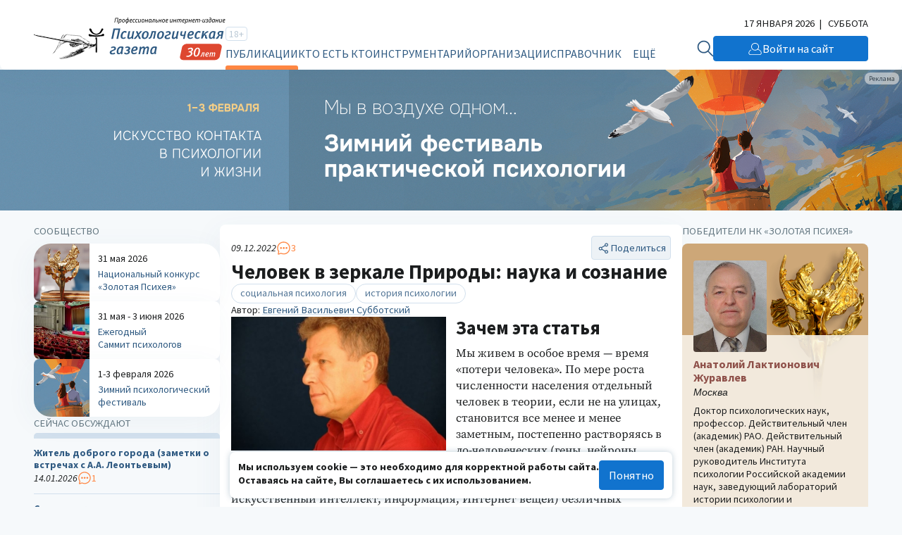

--- FILE ---
content_type: text/html; charset=utf-8
request_url: https://www.google.com/recaptcha/api2/anchor?ar=1&k=6LdrfVkpAAAAANQdmcmLQIREI04I451ec3mmE1nI&co=aHR0cHM6Ly9wc3kuc3U6NDQz&hl=en&v=PoyoqOPhxBO7pBk68S4YbpHZ&size=invisible&anchor-ms=20000&execute-ms=30000&cb=8acknmi54rws
body_size: 48540
content:
<!DOCTYPE HTML><html dir="ltr" lang="en"><head><meta http-equiv="Content-Type" content="text/html; charset=UTF-8">
<meta http-equiv="X-UA-Compatible" content="IE=edge">
<title>reCAPTCHA</title>
<style type="text/css">
/* cyrillic-ext */
@font-face {
  font-family: 'Roboto';
  font-style: normal;
  font-weight: 400;
  font-stretch: 100%;
  src: url(//fonts.gstatic.com/s/roboto/v48/KFO7CnqEu92Fr1ME7kSn66aGLdTylUAMa3GUBHMdazTgWw.woff2) format('woff2');
  unicode-range: U+0460-052F, U+1C80-1C8A, U+20B4, U+2DE0-2DFF, U+A640-A69F, U+FE2E-FE2F;
}
/* cyrillic */
@font-face {
  font-family: 'Roboto';
  font-style: normal;
  font-weight: 400;
  font-stretch: 100%;
  src: url(//fonts.gstatic.com/s/roboto/v48/KFO7CnqEu92Fr1ME7kSn66aGLdTylUAMa3iUBHMdazTgWw.woff2) format('woff2');
  unicode-range: U+0301, U+0400-045F, U+0490-0491, U+04B0-04B1, U+2116;
}
/* greek-ext */
@font-face {
  font-family: 'Roboto';
  font-style: normal;
  font-weight: 400;
  font-stretch: 100%;
  src: url(//fonts.gstatic.com/s/roboto/v48/KFO7CnqEu92Fr1ME7kSn66aGLdTylUAMa3CUBHMdazTgWw.woff2) format('woff2');
  unicode-range: U+1F00-1FFF;
}
/* greek */
@font-face {
  font-family: 'Roboto';
  font-style: normal;
  font-weight: 400;
  font-stretch: 100%;
  src: url(//fonts.gstatic.com/s/roboto/v48/KFO7CnqEu92Fr1ME7kSn66aGLdTylUAMa3-UBHMdazTgWw.woff2) format('woff2');
  unicode-range: U+0370-0377, U+037A-037F, U+0384-038A, U+038C, U+038E-03A1, U+03A3-03FF;
}
/* math */
@font-face {
  font-family: 'Roboto';
  font-style: normal;
  font-weight: 400;
  font-stretch: 100%;
  src: url(//fonts.gstatic.com/s/roboto/v48/KFO7CnqEu92Fr1ME7kSn66aGLdTylUAMawCUBHMdazTgWw.woff2) format('woff2');
  unicode-range: U+0302-0303, U+0305, U+0307-0308, U+0310, U+0312, U+0315, U+031A, U+0326-0327, U+032C, U+032F-0330, U+0332-0333, U+0338, U+033A, U+0346, U+034D, U+0391-03A1, U+03A3-03A9, U+03B1-03C9, U+03D1, U+03D5-03D6, U+03F0-03F1, U+03F4-03F5, U+2016-2017, U+2034-2038, U+203C, U+2040, U+2043, U+2047, U+2050, U+2057, U+205F, U+2070-2071, U+2074-208E, U+2090-209C, U+20D0-20DC, U+20E1, U+20E5-20EF, U+2100-2112, U+2114-2115, U+2117-2121, U+2123-214F, U+2190, U+2192, U+2194-21AE, U+21B0-21E5, U+21F1-21F2, U+21F4-2211, U+2213-2214, U+2216-22FF, U+2308-230B, U+2310, U+2319, U+231C-2321, U+2336-237A, U+237C, U+2395, U+239B-23B7, U+23D0, U+23DC-23E1, U+2474-2475, U+25AF, U+25B3, U+25B7, U+25BD, U+25C1, U+25CA, U+25CC, U+25FB, U+266D-266F, U+27C0-27FF, U+2900-2AFF, U+2B0E-2B11, U+2B30-2B4C, U+2BFE, U+3030, U+FF5B, U+FF5D, U+1D400-1D7FF, U+1EE00-1EEFF;
}
/* symbols */
@font-face {
  font-family: 'Roboto';
  font-style: normal;
  font-weight: 400;
  font-stretch: 100%;
  src: url(//fonts.gstatic.com/s/roboto/v48/KFO7CnqEu92Fr1ME7kSn66aGLdTylUAMaxKUBHMdazTgWw.woff2) format('woff2');
  unicode-range: U+0001-000C, U+000E-001F, U+007F-009F, U+20DD-20E0, U+20E2-20E4, U+2150-218F, U+2190, U+2192, U+2194-2199, U+21AF, U+21E6-21F0, U+21F3, U+2218-2219, U+2299, U+22C4-22C6, U+2300-243F, U+2440-244A, U+2460-24FF, U+25A0-27BF, U+2800-28FF, U+2921-2922, U+2981, U+29BF, U+29EB, U+2B00-2BFF, U+4DC0-4DFF, U+FFF9-FFFB, U+10140-1018E, U+10190-1019C, U+101A0, U+101D0-101FD, U+102E0-102FB, U+10E60-10E7E, U+1D2C0-1D2D3, U+1D2E0-1D37F, U+1F000-1F0FF, U+1F100-1F1AD, U+1F1E6-1F1FF, U+1F30D-1F30F, U+1F315, U+1F31C, U+1F31E, U+1F320-1F32C, U+1F336, U+1F378, U+1F37D, U+1F382, U+1F393-1F39F, U+1F3A7-1F3A8, U+1F3AC-1F3AF, U+1F3C2, U+1F3C4-1F3C6, U+1F3CA-1F3CE, U+1F3D4-1F3E0, U+1F3ED, U+1F3F1-1F3F3, U+1F3F5-1F3F7, U+1F408, U+1F415, U+1F41F, U+1F426, U+1F43F, U+1F441-1F442, U+1F444, U+1F446-1F449, U+1F44C-1F44E, U+1F453, U+1F46A, U+1F47D, U+1F4A3, U+1F4B0, U+1F4B3, U+1F4B9, U+1F4BB, U+1F4BF, U+1F4C8-1F4CB, U+1F4D6, U+1F4DA, U+1F4DF, U+1F4E3-1F4E6, U+1F4EA-1F4ED, U+1F4F7, U+1F4F9-1F4FB, U+1F4FD-1F4FE, U+1F503, U+1F507-1F50B, U+1F50D, U+1F512-1F513, U+1F53E-1F54A, U+1F54F-1F5FA, U+1F610, U+1F650-1F67F, U+1F687, U+1F68D, U+1F691, U+1F694, U+1F698, U+1F6AD, U+1F6B2, U+1F6B9-1F6BA, U+1F6BC, U+1F6C6-1F6CF, U+1F6D3-1F6D7, U+1F6E0-1F6EA, U+1F6F0-1F6F3, U+1F6F7-1F6FC, U+1F700-1F7FF, U+1F800-1F80B, U+1F810-1F847, U+1F850-1F859, U+1F860-1F887, U+1F890-1F8AD, U+1F8B0-1F8BB, U+1F8C0-1F8C1, U+1F900-1F90B, U+1F93B, U+1F946, U+1F984, U+1F996, U+1F9E9, U+1FA00-1FA6F, U+1FA70-1FA7C, U+1FA80-1FA89, U+1FA8F-1FAC6, U+1FACE-1FADC, U+1FADF-1FAE9, U+1FAF0-1FAF8, U+1FB00-1FBFF;
}
/* vietnamese */
@font-face {
  font-family: 'Roboto';
  font-style: normal;
  font-weight: 400;
  font-stretch: 100%;
  src: url(//fonts.gstatic.com/s/roboto/v48/KFO7CnqEu92Fr1ME7kSn66aGLdTylUAMa3OUBHMdazTgWw.woff2) format('woff2');
  unicode-range: U+0102-0103, U+0110-0111, U+0128-0129, U+0168-0169, U+01A0-01A1, U+01AF-01B0, U+0300-0301, U+0303-0304, U+0308-0309, U+0323, U+0329, U+1EA0-1EF9, U+20AB;
}
/* latin-ext */
@font-face {
  font-family: 'Roboto';
  font-style: normal;
  font-weight: 400;
  font-stretch: 100%;
  src: url(//fonts.gstatic.com/s/roboto/v48/KFO7CnqEu92Fr1ME7kSn66aGLdTylUAMa3KUBHMdazTgWw.woff2) format('woff2');
  unicode-range: U+0100-02BA, U+02BD-02C5, U+02C7-02CC, U+02CE-02D7, U+02DD-02FF, U+0304, U+0308, U+0329, U+1D00-1DBF, U+1E00-1E9F, U+1EF2-1EFF, U+2020, U+20A0-20AB, U+20AD-20C0, U+2113, U+2C60-2C7F, U+A720-A7FF;
}
/* latin */
@font-face {
  font-family: 'Roboto';
  font-style: normal;
  font-weight: 400;
  font-stretch: 100%;
  src: url(//fonts.gstatic.com/s/roboto/v48/KFO7CnqEu92Fr1ME7kSn66aGLdTylUAMa3yUBHMdazQ.woff2) format('woff2');
  unicode-range: U+0000-00FF, U+0131, U+0152-0153, U+02BB-02BC, U+02C6, U+02DA, U+02DC, U+0304, U+0308, U+0329, U+2000-206F, U+20AC, U+2122, U+2191, U+2193, U+2212, U+2215, U+FEFF, U+FFFD;
}
/* cyrillic-ext */
@font-face {
  font-family: 'Roboto';
  font-style: normal;
  font-weight: 500;
  font-stretch: 100%;
  src: url(//fonts.gstatic.com/s/roboto/v48/KFO7CnqEu92Fr1ME7kSn66aGLdTylUAMa3GUBHMdazTgWw.woff2) format('woff2');
  unicode-range: U+0460-052F, U+1C80-1C8A, U+20B4, U+2DE0-2DFF, U+A640-A69F, U+FE2E-FE2F;
}
/* cyrillic */
@font-face {
  font-family: 'Roboto';
  font-style: normal;
  font-weight: 500;
  font-stretch: 100%;
  src: url(//fonts.gstatic.com/s/roboto/v48/KFO7CnqEu92Fr1ME7kSn66aGLdTylUAMa3iUBHMdazTgWw.woff2) format('woff2');
  unicode-range: U+0301, U+0400-045F, U+0490-0491, U+04B0-04B1, U+2116;
}
/* greek-ext */
@font-face {
  font-family: 'Roboto';
  font-style: normal;
  font-weight: 500;
  font-stretch: 100%;
  src: url(//fonts.gstatic.com/s/roboto/v48/KFO7CnqEu92Fr1ME7kSn66aGLdTylUAMa3CUBHMdazTgWw.woff2) format('woff2');
  unicode-range: U+1F00-1FFF;
}
/* greek */
@font-face {
  font-family: 'Roboto';
  font-style: normal;
  font-weight: 500;
  font-stretch: 100%;
  src: url(//fonts.gstatic.com/s/roboto/v48/KFO7CnqEu92Fr1ME7kSn66aGLdTylUAMa3-UBHMdazTgWw.woff2) format('woff2');
  unicode-range: U+0370-0377, U+037A-037F, U+0384-038A, U+038C, U+038E-03A1, U+03A3-03FF;
}
/* math */
@font-face {
  font-family: 'Roboto';
  font-style: normal;
  font-weight: 500;
  font-stretch: 100%;
  src: url(//fonts.gstatic.com/s/roboto/v48/KFO7CnqEu92Fr1ME7kSn66aGLdTylUAMawCUBHMdazTgWw.woff2) format('woff2');
  unicode-range: U+0302-0303, U+0305, U+0307-0308, U+0310, U+0312, U+0315, U+031A, U+0326-0327, U+032C, U+032F-0330, U+0332-0333, U+0338, U+033A, U+0346, U+034D, U+0391-03A1, U+03A3-03A9, U+03B1-03C9, U+03D1, U+03D5-03D6, U+03F0-03F1, U+03F4-03F5, U+2016-2017, U+2034-2038, U+203C, U+2040, U+2043, U+2047, U+2050, U+2057, U+205F, U+2070-2071, U+2074-208E, U+2090-209C, U+20D0-20DC, U+20E1, U+20E5-20EF, U+2100-2112, U+2114-2115, U+2117-2121, U+2123-214F, U+2190, U+2192, U+2194-21AE, U+21B0-21E5, U+21F1-21F2, U+21F4-2211, U+2213-2214, U+2216-22FF, U+2308-230B, U+2310, U+2319, U+231C-2321, U+2336-237A, U+237C, U+2395, U+239B-23B7, U+23D0, U+23DC-23E1, U+2474-2475, U+25AF, U+25B3, U+25B7, U+25BD, U+25C1, U+25CA, U+25CC, U+25FB, U+266D-266F, U+27C0-27FF, U+2900-2AFF, U+2B0E-2B11, U+2B30-2B4C, U+2BFE, U+3030, U+FF5B, U+FF5D, U+1D400-1D7FF, U+1EE00-1EEFF;
}
/* symbols */
@font-face {
  font-family: 'Roboto';
  font-style: normal;
  font-weight: 500;
  font-stretch: 100%;
  src: url(//fonts.gstatic.com/s/roboto/v48/KFO7CnqEu92Fr1ME7kSn66aGLdTylUAMaxKUBHMdazTgWw.woff2) format('woff2');
  unicode-range: U+0001-000C, U+000E-001F, U+007F-009F, U+20DD-20E0, U+20E2-20E4, U+2150-218F, U+2190, U+2192, U+2194-2199, U+21AF, U+21E6-21F0, U+21F3, U+2218-2219, U+2299, U+22C4-22C6, U+2300-243F, U+2440-244A, U+2460-24FF, U+25A0-27BF, U+2800-28FF, U+2921-2922, U+2981, U+29BF, U+29EB, U+2B00-2BFF, U+4DC0-4DFF, U+FFF9-FFFB, U+10140-1018E, U+10190-1019C, U+101A0, U+101D0-101FD, U+102E0-102FB, U+10E60-10E7E, U+1D2C0-1D2D3, U+1D2E0-1D37F, U+1F000-1F0FF, U+1F100-1F1AD, U+1F1E6-1F1FF, U+1F30D-1F30F, U+1F315, U+1F31C, U+1F31E, U+1F320-1F32C, U+1F336, U+1F378, U+1F37D, U+1F382, U+1F393-1F39F, U+1F3A7-1F3A8, U+1F3AC-1F3AF, U+1F3C2, U+1F3C4-1F3C6, U+1F3CA-1F3CE, U+1F3D4-1F3E0, U+1F3ED, U+1F3F1-1F3F3, U+1F3F5-1F3F7, U+1F408, U+1F415, U+1F41F, U+1F426, U+1F43F, U+1F441-1F442, U+1F444, U+1F446-1F449, U+1F44C-1F44E, U+1F453, U+1F46A, U+1F47D, U+1F4A3, U+1F4B0, U+1F4B3, U+1F4B9, U+1F4BB, U+1F4BF, U+1F4C8-1F4CB, U+1F4D6, U+1F4DA, U+1F4DF, U+1F4E3-1F4E6, U+1F4EA-1F4ED, U+1F4F7, U+1F4F9-1F4FB, U+1F4FD-1F4FE, U+1F503, U+1F507-1F50B, U+1F50D, U+1F512-1F513, U+1F53E-1F54A, U+1F54F-1F5FA, U+1F610, U+1F650-1F67F, U+1F687, U+1F68D, U+1F691, U+1F694, U+1F698, U+1F6AD, U+1F6B2, U+1F6B9-1F6BA, U+1F6BC, U+1F6C6-1F6CF, U+1F6D3-1F6D7, U+1F6E0-1F6EA, U+1F6F0-1F6F3, U+1F6F7-1F6FC, U+1F700-1F7FF, U+1F800-1F80B, U+1F810-1F847, U+1F850-1F859, U+1F860-1F887, U+1F890-1F8AD, U+1F8B0-1F8BB, U+1F8C0-1F8C1, U+1F900-1F90B, U+1F93B, U+1F946, U+1F984, U+1F996, U+1F9E9, U+1FA00-1FA6F, U+1FA70-1FA7C, U+1FA80-1FA89, U+1FA8F-1FAC6, U+1FACE-1FADC, U+1FADF-1FAE9, U+1FAF0-1FAF8, U+1FB00-1FBFF;
}
/* vietnamese */
@font-face {
  font-family: 'Roboto';
  font-style: normal;
  font-weight: 500;
  font-stretch: 100%;
  src: url(//fonts.gstatic.com/s/roboto/v48/KFO7CnqEu92Fr1ME7kSn66aGLdTylUAMa3OUBHMdazTgWw.woff2) format('woff2');
  unicode-range: U+0102-0103, U+0110-0111, U+0128-0129, U+0168-0169, U+01A0-01A1, U+01AF-01B0, U+0300-0301, U+0303-0304, U+0308-0309, U+0323, U+0329, U+1EA0-1EF9, U+20AB;
}
/* latin-ext */
@font-face {
  font-family: 'Roboto';
  font-style: normal;
  font-weight: 500;
  font-stretch: 100%;
  src: url(//fonts.gstatic.com/s/roboto/v48/KFO7CnqEu92Fr1ME7kSn66aGLdTylUAMa3KUBHMdazTgWw.woff2) format('woff2');
  unicode-range: U+0100-02BA, U+02BD-02C5, U+02C7-02CC, U+02CE-02D7, U+02DD-02FF, U+0304, U+0308, U+0329, U+1D00-1DBF, U+1E00-1E9F, U+1EF2-1EFF, U+2020, U+20A0-20AB, U+20AD-20C0, U+2113, U+2C60-2C7F, U+A720-A7FF;
}
/* latin */
@font-face {
  font-family: 'Roboto';
  font-style: normal;
  font-weight: 500;
  font-stretch: 100%;
  src: url(//fonts.gstatic.com/s/roboto/v48/KFO7CnqEu92Fr1ME7kSn66aGLdTylUAMa3yUBHMdazQ.woff2) format('woff2');
  unicode-range: U+0000-00FF, U+0131, U+0152-0153, U+02BB-02BC, U+02C6, U+02DA, U+02DC, U+0304, U+0308, U+0329, U+2000-206F, U+20AC, U+2122, U+2191, U+2193, U+2212, U+2215, U+FEFF, U+FFFD;
}
/* cyrillic-ext */
@font-face {
  font-family: 'Roboto';
  font-style: normal;
  font-weight: 900;
  font-stretch: 100%;
  src: url(//fonts.gstatic.com/s/roboto/v48/KFO7CnqEu92Fr1ME7kSn66aGLdTylUAMa3GUBHMdazTgWw.woff2) format('woff2');
  unicode-range: U+0460-052F, U+1C80-1C8A, U+20B4, U+2DE0-2DFF, U+A640-A69F, U+FE2E-FE2F;
}
/* cyrillic */
@font-face {
  font-family: 'Roboto';
  font-style: normal;
  font-weight: 900;
  font-stretch: 100%;
  src: url(//fonts.gstatic.com/s/roboto/v48/KFO7CnqEu92Fr1ME7kSn66aGLdTylUAMa3iUBHMdazTgWw.woff2) format('woff2');
  unicode-range: U+0301, U+0400-045F, U+0490-0491, U+04B0-04B1, U+2116;
}
/* greek-ext */
@font-face {
  font-family: 'Roboto';
  font-style: normal;
  font-weight: 900;
  font-stretch: 100%;
  src: url(//fonts.gstatic.com/s/roboto/v48/KFO7CnqEu92Fr1ME7kSn66aGLdTylUAMa3CUBHMdazTgWw.woff2) format('woff2');
  unicode-range: U+1F00-1FFF;
}
/* greek */
@font-face {
  font-family: 'Roboto';
  font-style: normal;
  font-weight: 900;
  font-stretch: 100%;
  src: url(//fonts.gstatic.com/s/roboto/v48/KFO7CnqEu92Fr1ME7kSn66aGLdTylUAMa3-UBHMdazTgWw.woff2) format('woff2');
  unicode-range: U+0370-0377, U+037A-037F, U+0384-038A, U+038C, U+038E-03A1, U+03A3-03FF;
}
/* math */
@font-face {
  font-family: 'Roboto';
  font-style: normal;
  font-weight: 900;
  font-stretch: 100%;
  src: url(//fonts.gstatic.com/s/roboto/v48/KFO7CnqEu92Fr1ME7kSn66aGLdTylUAMawCUBHMdazTgWw.woff2) format('woff2');
  unicode-range: U+0302-0303, U+0305, U+0307-0308, U+0310, U+0312, U+0315, U+031A, U+0326-0327, U+032C, U+032F-0330, U+0332-0333, U+0338, U+033A, U+0346, U+034D, U+0391-03A1, U+03A3-03A9, U+03B1-03C9, U+03D1, U+03D5-03D6, U+03F0-03F1, U+03F4-03F5, U+2016-2017, U+2034-2038, U+203C, U+2040, U+2043, U+2047, U+2050, U+2057, U+205F, U+2070-2071, U+2074-208E, U+2090-209C, U+20D0-20DC, U+20E1, U+20E5-20EF, U+2100-2112, U+2114-2115, U+2117-2121, U+2123-214F, U+2190, U+2192, U+2194-21AE, U+21B0-21E5, U+21F1-21F2, U+21F4-2211, U+2213-2214, U+2216-22FF, U+2308-230B, U+2310, U+2319, U+231C-2321, U+2336-237A, U+237C, U+2395, U+239B-23B7, U+23D0, U+23DC-23E1, U+2474-2475, U+25AF, U+25B3, U+25B7, U+25BD, U+25C1, U+25CA, U+25CC, U+25FB, U+266D-266F, U+27C0-27FF, U+2900-2AFF, U+2B0E-2B11, U+2B30-2B4C, U+2BFE, U+3030, U+FF5B, U+FF5D, U+1D400-1D7FF, U+1EE00-1EEFF;
}
/* symbols */
@font-face {
  font-family: 'Roboto';
  font-style: normal;
  font-weight: 900;
  font-stretch: 100%;
  src: url(//fonts.gstatic.com/s/roboto/v48/KFO7CnqEu92Fr1ME7kSn66aGLdTylUAMaxKUBHMdazTgWw.woff2) format('woff2');
  unicode-range: U+0001-000C, U+000E-001F, U+007F-009F, U+20DD-20E0, U+20E2-20E4, U+2150-218F, U+2190, U+2192, U+2194-2199, U+21AF, U+21E6-21F0, U+21F3, U+2218-2219, U+2299, U+22C4-22C6, U+2300-243F, U+2440-244A, U+2460-24FF, U+25A0-27BF, U+2800-28FF, U+2921-2922, U+2981, U+29BF, U+29EB, U+2B00-2BFF, U+4DC0-4DFF, U+FFF9-FFFB, U+10140-1018E, U+10190-1019C, U+101A0, U+101D0-101FD, U+102E0-102FB, U+10E60-10E7E, U+1D2C0-1D2D3, U+1D2E0-1D37F, U+1F000-1F0FF, U+1F100-1F1AD, U+1F1E6-1F1FF, U+1F30D-1F30F, U+1F315, U+1F31C, U+1F31E, U+1F320-1F32C, U+1F336, U+1F378, U+1F37D, U+1F382, U+1F393-1F39F, U+1F3A7-1F3A8, U+1F3AC-1F3AF, U+1F3C2, U+1F3C4-1F3C6, U+1F3CA-1F3CE, U+1F3D4-1F3E0, U+1F3ED, U+1F3F1-1F3F3, U+1F3F5-1F3F7, U+1F408, U+1F415, U+1F41F, U+1F426, U+1F43F, U+1F441-1F442, U+1F444, U+1F446-1F449, U+1F44C-1F44E, U+1F453, U+1F46A, U+1F47D, U+1F4A3, U+1F4B0, U+1F4B3, U+1F4B9, U+1F4BB, U+1F4BF, U+1F4C8-1F4CB, U+1F4D6, U+1F4DA, U+1F4DF, U+1F4E3-1F4E6, U+1F4EA-1F4ED, U+1F4F7, U+1F4F9-1F4FB, U+1F4FD-1F4FE, U+1F503, U+1F507-1F50B, U+1F50D, U+1F512-1F513, U+1F53E-1F54A, U+1F54F-1F5FA, U+1F610, U+1F650-1F67F, U+1F687, U+1F68D, U+1F691, U+1F694, U+1F698, U+1F6AD, U+1F6B2, U+1F6B9-1F6BA, U+1F6BC, U+1F6C6-1F6CF, U+1F6D3-1F6D7, U+1F6E0-1F6EA, U+1F6F0-1F6F3, U+1F6F7-1F6FC, U+1F700-1F7FF, U+1F800-1F80B, U+1F810-1F847, U+1F850-1F859, U+1F860-1F887, U+1F890-1F8AD, U+1F8B0-1F8BB, U+1F8C0-1F8C1, U+1F900-1F90B, U+1F93B, U+1F946, U+1F984, U+1F996, U+1F9E9, U+1FA00-1FA6F, U+1FA70-1FA7C, U+1FA80-1FA89, U+1FA8F-1FAC6, U+1FACE-1FADC, U+1FADF-1FAE9, U+1FAF0-1FAF8, U+1FB00-1FBFF;
}
/* vietnamese */
@font-face {
  font-family: 'Roboto';
  font-style: normal;
  font-weight: 900;
  font-stretch: 100%;
  src: url(//fonts.gstatic.com/s/roboto/v48/KFO7CnqEu92Fr1ME7kSn66aGLdTylUAMa3OUBHMdazTgWw.woff2) format('woff2');
  unicode-range: U+0102-0103, U+0110-0111, U+0128-0129, U+0168-0169, U+01A0-01A1, U+01AF-01B0, U+0300-0301, U+0303-0304, U+0308-0309, U+0323, U+0329, U+1EA0-1EF9, U+20AB;
}
/* latin-ext */
@font-face {
  font-family: 'Roboto';
  font-style: normal;
  font-weight: 900;
  font-stretch: 100%;
  src: url(//fonts.gstatic.com/s/roboto/v48/KFO7CnqEu92Fr1ME7kSn66aGLdTylUAMa3KUBHMdazTgWw.woff2) format('woff2');
  unicode-range: U+0100-02BA, U+02BD-02C5, U+02C7-02CC, U+02CE-02D7, U+02DD-02FF, U+0304, U+0308, U+0329, U+1D00-1DBF, U+1E00-1E9F, U+1EF2-1EFF, U+2020, U+20A0-20AB, U+20AD-20C0, U+2113, U+2C60-2C7F, U+A720-A7FF;
}
/* latin */
@font-face {
  font-family: 'Roboto';
  font-style: normal;
  font-weight: 900;
  font-stretch: 100%;
  src: url(//fonts.gstatic.com/s/roboto/v48/KFO7CnqEu92Fr1ME7kSn66aGLdTylUAMa3yUBHMdazQ.woff2) format('woff2');
  unicode-range: U+0000-00FF, U+0131, U+0152-0153, U+02BB-02BC, U+02C6, U+02DA, U+02DC, U+0304, U+0308, U+0329, U+2000-206F, U+20AC, U+2122, U+2191, U+2193, U+2212, U+2215, U+FEFF, U+FFFD;
}

</style>
<link rel="stylesheet" type="text/css" href="https://www.gstatic.com/recaptcha/releases/PoyoqOPhxBO7pBk68S4YbpHZ/styles__ltr.css">
<script nonce="BYZgMh1ziQaoRs7aONKDpA" type="text/javascript">window['__recaptcha_api'] = 'https://www.google.com/recaptcha/api2/';</script>
<script type="text/javascript" src="https://www.gstatic.com/recaptcha/releases/PoyoqOPhxBO7pBk68S4YbpHZ/recaptcha__en.js" nonce="BYZgMh1ziQaoRs7aONKDpA">
      
    </script></head>
<body><div id="rc-anchor-alert" class="rc-anchor-alert"></div>
<input type="hidden" id="recaptcha-token" value="[base64]">
<script type="text/javascript" nonce="BYZgMh1ziQaoRs7aONKDpA">
      recaptcha.anchor.Main.init("[\x22ainput\x22,[\x22bgdata\x22,\x22\x22,\[base64]/[base64]/[base64]/KE4oMTI0LHYsdi5HKSxMWihsLHYpKTpOKDEyNCx2LGwpLFYpLHYpLFQpKSxGKDE3MSx2KX0scjc9ZnVuY3Rpb24obCl7cmV0dXJuIGx9LEM9ZnVuY3Rpb24obCxWLHYpe04odixsLFYpLFZbYWtdPTI3OTZ9LG49ZnVuY3Rpb24obCxWKXtWLlg9KChWLlg/[base64]/[base64]/[base64]/[base64]/[base64]/[base64]/[base64]/[base64]/[base64]/[base64]/[base64]\\u003d\x22,\[base64]\x22,\x22wphhHQFjWUNGS1txMHfCsU/Cg8KUCC3DgCrDuwTCowrDqA/DjQfCsSrDk8OQCsKFF2zDjsOaTXANABR/[base64]/w5txJsOYPsKOVTF2QDFZw6bDhcOewrVtwq7DuAw3woUWwqnChDPChihywpHDiT3CkMK8VB91YxTCmsKZbMO3wo0RaMKqworChSnCmcKiO8OdEAHDnBcKwq7Cuj/CnRgUccKewqPDmTfCtsO/J8KaelQyQcOmw5kpGiLCuiTCsXpLOsOeHcOGwq3DvizDv8ORXDPDpjjCnE0wecKfworCuTzCmRjCrETDj0HDnnDCqxRQKyXCj8KZKcOpwo3Ck8OaVy45woLDisOLwpUhShggIsKWwpNdOcOhw7tdw4rCssKpL3gbwrXCtCcew6jDo2VRwoMEwqFDY3/Cq8ORw7bCiMKhTSHCl3HCocKdMcOiwp5rYFXDkV/Dg2IfP8OFw5NqRMKGHxbCkGzDoAdBw45MMR3Du8Kvwqw6wqrDi13DmkNxKQ1EDsOzVRAUw7ZrCMOyw5dswqBtSBsgw4IQw4rDvMOGLcOVw5LCkjXDhnoYWlHDl8KuNDtMw5XCrTfCg8K1woQBbCHDmMO8EknCr8O1EF4/fcKIS8Oiw6B4RUzDpMOCw6DDpSbCicO1fsKIYMKLYMOwRQM9BsKCwoDDr1siwoMICl3DswrDvw/[base64]/Dh8OUwqbCvcKqwqHDnsO/V8KPwpgpUMKpw5QJwqfChxgVwpRmw4LDsTLDohg/B8OEBcOwTylUwp0aaMKmAsO5eTdlFn7DrgPDlkTClTvDo8OsTMOswo3DqjFWwpMtZcKyEQfCmMO0w4RQXFVxw7I7w7kbRcOcwrA7E0fDljwVwqxWwqQRfFkbw5/[base64]/[base64]/Cr8K4woYucsKKw4dKA8KPwqwDEMK8wr/CscKOT8O7GcOzwpPCgkPDuMKWw7o2OsOCNcKtZMOJw7bCrcOwKMOpN1XDozQ5w5x6w5vDo8K/[base64]/DgcKeHMKVMxLDt8OGasKuWcKecgbDpAXChMKgVAoqPcObS8Klw6rDukPDkDY4worDjMKEZsORw7bCkgfDssONw7nDjMKnIMOrwonDpBpPw7JRLMKjw4HDiEF0fn/CmVhGwq7Ci8O8XMOKw6/[base64]/CtcOtKA3DqcOiWsKIwqBQasK8w45LHiPDglvDu0fDoHlywoh5w5QFUcKDw7Y5wqhzFENGw5fCoB/[base64]/DsmzClcKCwoHDl2gaIhvDscO9wqMww4rCicO0w5fDpHvDrA4zHmcbAcOawr9DZ8OCw4TCqcKGYMKBCMKswrEFwq/[base64]/Cn8KnIkRHwqwMw405LynDuXRbN8O3woJCwqjCoA1JwrwGf8OTEMO2wqHCtcOBw6PCnGUcw7FKw6HChcOcwqTDn1jDmMOOCMKjwoTCiwwXeBA8HFTCrMKNwpwyw5hdwq8+AsKQAsKwwoTDhBvCikIhw4FXUUfDjMKXwrdsJ0UzDcKAwo0LccOgExJ/wqFBwrMgHH7Cn8KLw4rDqsOsGSUHw43Dk8OZw4/DuRDCgzfDkXnCt8KQw5Uew48Sw5fDky7CrzMFwr0JaT3DlsK3NTvDsMKwEDjCv8OVSMOEcRLCtMKIw5zCmksbLsO+w4TCgy4ywolLw6LCkzx/w4FveytTW8Ofwr9lw78Rw7ENLVcPw6AqwpJdRHkBMsOPw6vDhk5Nw5tmcTUURFnDicKBw44NScOzKsO7L8O4OcKWwr/ChzgPw4/[base64]/DmTjDqcOdwrXCi8OZKXLClEjCuCITUwzCqsO3w7J9w7MGwrIzwoxuYBTCpHPDiMOCc8OJJcK/SRg7wpXCgisWw6XCgGrCuMKHZcO8Z0PCrMKPwrbDtsKmw5YXw6nCosOWwrvCrDZgw6tUJ3/[base64]/Cn1QHw53Csw1Wwq3CnUDDrCVfw6XCgsOQUCDCs8OoQ8Kvw6hyR8OgwpRGw4oFwrPCocOaw44KbgjCmMOuLHA9wqPCqg92GcOeFhnDqx4+RGLDlcKGZ3TCtMOdw5x/woPCrsKkAMOjfxvDssOlDlhPMHgPf8OXYV9Nw40jDcOKw47DlE1yCDHCgA/CmkkDRcKMw7p3c1lKd1vDkcOqw7QQLsOxSsOmPEcXw7Jzwq3DhzfCoMKBwoHDr8KYw4HDoGgewrLCknwawpjCv8K5BsKiw6jCkcKkXGfDq8K4bsK5HMKDw4ojfcOvaHPDmcKGCh/DisOwwrbDusObOcK9w53Dg3XCssO+fMK7wpYGBRjDu8OAAMOiwq8mwpZnw60uTMK1X08swpVrw6A3EMKmwpzDo0MsR8OaXwNswoDDqMOkwp0uw6c6w7sSwrHDt8KDUMO9E8Omw7R2wr3Cl3vCncObTEdyTMOBOMKaTFtycT7CisO6eMO/w68JOsODw7hswpEPwpJRRcKaw7vCocO0wqgFN8KLesOCYBXDgcKQworDncKGw6LCsXxaW8KYwrPCs38Zw53Do8OpL8OWw6DChsOtU3INw7jDlTwTwozCjMKpKig7DMOkSBzCpMOVwqnCi1x/NsOQHCbDnMK9awElQcO5fnJNw7TDuz8qw5lxBCLDlsKoworDpcODw4DDm8OhaMO/w6PCncK+bsKIw5PDg8KOw6bDr3UwG8KCwo/Ds8Olw7o4Nxgrd8O3w63Dhxh/[base64]/[base64]/w45DesOXw5otUMOqwo7DocKMwrjDpsOuwotewpN1UsOJw5dUwqXClThZBsOuw6/Cl35+wpzCr8OgNSNvw4t8wpnCn8KiwooxL8KLwpYqwqLDs8O6WsKCBcOTw7EQHjTCjsOaw7VsDzvDj23Crw02w6rDvUhiwp/DhMKwLcK5MRUnwqjDmcKXGk/DpMKAIVzDjVHDjS3DhCA0fsOnHcKDbsKDw5Ehw5UWwqbDp8K3w6vCvjjCr8OMwr4xw7nCl1/CnXBBNDMIXjrDm8KtwoEZG8Odwq5OwpYlwqkpXcK/w6fCsMOTTgsofsOGwqUCw5TClT8fNsO7XXLDgMO6GMKudcO6w7Jnw7ZgZMOIBcKnG8Ohw5HDqMKMwpTCpcOQAmrCl8OUwot9w6HDoUl1woNewo3Dnh4GwqjCh2pPwoPDsMKVDgo/RsKgw6Z2LFzDo0vCg8K2wr49wqTCsnLDhMKqw7MvUiwSwpstw5zCoMK2dMKqwqDDucK9w7tlw7TDn8ORw7MadMK6wqobwpDCjw84ThwIw5HCj2N8w4PDkMKJDMKWw41hUcONL8O5wpInw6HDvsOqwpHClgbDix7CsDHDgADDhsKYW3LDocOPw5hvf2HCmD/[base64]/[base64]/DpG0HFsKLw6zCtMO/XivDmMOZX8OEw5XDv8K3PMOCU8OcwoLCj04Bw4kFwqzDoGBPZsKVSHlmw57DqTXCncOWJsOlbcKwwozClcKOU8O0wofDhsOfw5duYnNWwqHChMKmwrdCeMOuKsK/wqkCJ8KFwqd1wrnCm8KxIcKOw4TDgMKwUXjDpgzCpsOTw4DCl8O2Tm9jacONdsOWw7U9wpZhVnMQAGl0wpjCkw/CiMO9fhLDgWzCm1cqTXrDvTYmBMKAUsOAHmPCrlrDv8K8woB4wrwNJB3CucKvw5IkA33CvjHDtXUnB8Oww5/ChgtBw6LCosONOV8Xw5rCssO4UljCrXcHw6NPccKBNsOEw6TDoHHDicO3wqrCu8K3wpBiUMO1w43Cr0wUwprDvcKdInTChg4dRH/CnVDDrcOnw4NqLyDDikXDnsO4wrEWwq7Dk3bDjQ0PwrvDtCbCl8OqOkA6NnLCnH3Dv8Obwr/Ci8KRfXjCt1nDuMO5D8OOw4LCgzZgw6Q/FsKoZy5IUcOzwot9wpXDizx5SsKrXUlOwp3CrcKqwr/[base64]/[base64]/DisOIUsK/[base64]/CksOmfMKSw5vDlzdvw6V9BMOrw4VQC0zCp0sZcsOIworDlsKIw5LCrlwqwqYlIyjDnhLCuETDo8OKRCsQw7nDjsOUw4fDosK9wr/[base64]/[base64]/CpnDCkFcSXGJPw6DDuMO3MT3CnMOPw5R+w4TDtMOrw5bDkcO3w7LCrcK0wonCm8OfS8OUccKew4/Cikdcwq3CgDMQJcOLMhxlI8Omw7cPwoxKw7fCocOBCXclwpQWTcKKwqpAw73DslnCm0/DtkplwprDm1lRw4UNEEHDqA7DoMOxAcOteRwXd8KpScO5Hk3DiDXDusKRdBTCrsONwrrCk34BXsO/NsOlw4wMUcOsw53Ckh0/w6zCkMOjPh3DsU/CssKjw7bCjSLDmEt/csK6L33DhiXDpcKJw5AiQ8OeSCI5W8KHw7LCmCLDmsKqCMOBwrTDnsKtwoV3THXDs1vDmTBCw5NTwpXDpsKYw4/Cg8Kxw5jDig5RUsKUdBEzS0fDp3ILwpXDpk7Cl0LCmcOOwpdtw4cNOcKZZcKZY8Khw7lsSR7DicKIwpVVRcONXh/Cq8KFw73DlcOAbDrCnxI7aMKjw4fCmVbCoW7DmSTCrcKZaMOBw5tiIMO/[base64]/DmVlFw6rDicKvw6TCmsKMw7/ChsKtwp0yw43DtRwnw745UxQUT8K5w73ChxHCjh7Dsg1fw5/Cn8OhFEbCpDxYdE/CrXnCuE0bwqpjw4PCksKxwpnCqQ3Dp8KBw6nCv8Kqw5hQPMOnA8OlTz5xLV4lecK5wo9Qw4Nmwpgqw4grw6J7wqN2w7vDtsOzLjNqwqlweRbDucOEAsKcw63DrMKeEcOESC/DpCPDkcKKeTvDg8Khw73Ct8KwUcOXW8KqOsK+YUHDqcKlaAhxwo9zNMOGw4gtwpnDv8KnHzp4wqATbsKrbsK9OjTDpXbDpcK1KcKFeMOJeMK4SHFww6INwr8Bw7kGXsOlw7fDqmHDgMOfwoDCmcK4w6HDiMKawq/DssKjw7rDlhkyW18VLsK7wrYlOHDCgzrCvTfCjcK4TMKVw6N8JMK2McKCVsKWcWZtCcO3DExVCD3CmyvDlhdHDsOnw4HDmMO+wrUQPFTDoF80wrLDsBHCgkJxwr/Dh8KYMB7DhEPCgsOXBE7DilrCncOuOsORasK8w7nDpMKGwrMVw5jCrcKXWH/CrW/CpUPCnEFBw7vDgkIlFnRNLcOVYcK5w7fDl8KoP8KZwro2JMO+wr/[base64]/CrWjDuMOWW8KuwqbCusO3wpZDSsK/wqbCmCnCscKDwoHDoAh5wr8aw63CrMKdw7DCkUXDsz0+w7HChcKtw4UOwrHDoCk2wpTCo3NLEsK/[base64]/wpJlw4J/wrzCmMOLwr3Cg8ONIcOGPQ7DpcOpw4rCrnM6w6hrasO3wqViQsKibEjDknDDoQpYUcOmRGDCvcOtwoTCnwrCoi/Cj8O3GGccwrrDgwfDgXHDtxxYE8OXG8OoCVHDisKrwq3DosKUJQLChDYVBMOUScO6wol8w5DCmsOdLcKOwrDCvC/CmivDj2hLfsKTV30Ww7nDgF4ST8O6wqDCkF3DrmY8woVswoclPxLCo2zDrBfDpj/DlF/CkjDCpMOpwq4dw4N2w6PCpn9vwphfwrnClH/CgMKdw5XDg8OCYMO8w75oCBpVwqvCscOcw7kRw7rCrcOVMTPDoUrDi2vCgcK/[base64]/DhMK0T8Ktw4zCs8KRM8KLwrrCvcO+XsO7LMKmw7LDmsONwr8Bw4ZQwqfDoHAmwrzCvhDDiMKNwopSw5HCqsOnf1TCnsOEOQPCnnXCj8OMMADCjcOJw6vDjgcwwrpIwqJ9NsKoJm15WDYEwq51wpLDpiUeEsOXTcKoKMOzw4/CoMKKJkLCocKpUsKEAsOqwrQBw4AuwqvCssOmwqxKw4TDqcK4wp0BwqDDsWHChDkjwqEUwowEw6HDsi4HTsKvw4zCqcOgZEpQYsKzw7Akw4fCrVhhwqLDtcOuwqfDhcKQwoDCusKQDcKkwqYbwqUjwqNFw7jCoC8kw4PCrR3CrR/DlT1sQcKAwrh4w5gwL8ODwq3DtsKGYTTCozwNUAPCqcOTN8K3woTDjhfCpn0yVcKKw7Jbw5x/Gg9gw7XDqMKRPMOec8KXwqRVwq/DgUfDpMK/fy3DuR/DtcO9w7t1GCHDk1ZhwoUOw643K0PDqsObw49hKG/ChcKvUyDDlmk+woXCqgrCgXXDojIGwq7DphXDp0ZyDWhyw6XCnSTClMK9fwtmRMOgL3zCj8OCw4XDqTjCg8KHQUdbw7NEwr90ViTCjjXDlcOXw4w7w6zDmjPDrltKw6LDkF5bE2Y8wpwpwr/DhsOQw4QFw7F5Z8OuVH49IgJGXnbCssKKwqARwpZnw7vDmMOnFMKTcMKVBjvCq3bDisOrSisEPkF4w4FSPUDDmsKfXcKwwp7DqFTCicOawrzDjsKMwrLDmCDCn8O0TnnDr8K4wonDi8KWw4/DvsObGAvCvXHDlcKVwpHCkMOKYsKNw5DDqGcHIxtHBsOocn1BE8OqRcOkIEQxwr7CjcO9KMKhWkcaw5jDnxAFwqE0WcKpwoDDtC4kw51+U8Kcw5XCqcKfw5TCpsKtUcObdRoSUzbDuMOqw4ROwpFjE1Ytw6rDiE/DnMK+w4rCn8OqwqDDm8OPwpYJUsKCdwPCn2bDscO1wqI9MMKPIkbCqgbDiMO/w4vDiMKlexrCkMKTOx3CpjQrBMOPwovDjcKKw4tKGxNTZmPCg8KFw54Ud8ORPQLDi8KLbkjCr8OUw7IiaMKWBcKdfMKEfsKswqtBw5DCjAAYw7pgw7vDgEthwqzCr28GwqXDtXJ2CMOJwrB5w7/DjwrCg08Jw6XCsMOgw7HCvsOYw7lUAGlTdHjCgSh/bMK9XlzDh8K8Yih9U8OFwrsUHCknKsOEw43DqVzDnsODU8O7WMOVJcKiw7BbSwA+fgo1XABIwr3DoRtwBwVow7Exw7cbw5vDsGNdUmVjKX7CusKGw4JaSyMfKsO8wrHDoCXDl8KkCWzDhzp2CgF9wonCjC0wwqAXaRDCpsOTw5nCjgPCgB3DnRJew5/Ch8KJwocnw6hES3LCj8KdwqnDqcOCT8OkEMO7wpkSw5AQUVnDisKfwo3DlShQTivCqcO+W8O3w6Nvw7/DumxXEsKJHsKzYBDCiFwFT3nDuHzCvMO2wrEuMMOtZ8Kiw484L8KDOMOow4TCvWTDkcO9w4EDWcOGRx8LIsO2w4fCucO+w5rChQJvw6VnwpvCrGYcFQN3w5HCgADDi1U1RCQYEjksw7jClzpdFhZYLMO7w71mw4/ClcOPXMOgwqBlG8KzCcKsRFl2w6nCuwLDscKrwqbCul/DmH3DkmoLSjcBXy4LCsK7w6dtw4xQMQhSw6HCmS8cw6rCj3w0wr4/HWDCs2QzwprCh8KYw7ltEVnCqDjDq8K5ScK3w7PDs2M+YsKJwr3DqMKyNmklwovCocOeUsONwr3DlifDvlERfsKdwpbDkMOHRcKew4J1w5gZB23DtsO0MQFBNx7Cin/DocKHw4vDmcOSw6XCtcKxV8Kawq3DiEDDgA/Dnncdwq/Dt8KOQ8KgLMOKHEYgwoQ3wqg8Wz/[base64]/[base64]/CgjzDqDgiw6PClgMsTkhPw79NE8OsK8Ojw6bChnvDnWrCrsKbd8KyCjcOQBoow6rDo8KAwrLCrEBATQHDlQB5A8OHdgduXQbCjWDCkCJdwrA5w5c0OcKLwqlYw6YCwqtCV8OJSHQgGBbDoQjCrDMTZCAlAAPDpcKrw7dvw4/Di8KQw7hwwqnCl8OGGSlDwo/[base64]/wrzCs8KcDnoFwo0Tw5hewpE7w6vDssKkd8OlwoVWJh/ColwLw5I3TzYswogAw43DgcOcwr7Ci8K+w6Eawp5fGnrDqMKVwqvDtWLCm8OOY8Kmw6TDn8KHecKIUMOIbzbDs8KXZnXDlcKFQ8OYTH3Cn8KnYcKZw48IWcKbw6fDtFZ1wrJgPCYkwoLCqkHDicODwr/[base64]/CtHzCr33CtMOgcDDDvcOiNcKHw6I4a8KqLlfClMKRL2UbeMK5fwRpw4R0dsKVYgPDuMOfwobCuB9BdsKQXxUSw6Q3w7PChMO+LMKKWcKEwrllw4/DhsOAw7/CpkxELsKrwpRqw67Ct28Qw63CiA/CjsKzwqgCwr3DownDiQtpw7hkbsKswq3ChwnDk8O5wrzDkcOFwqgxA8Odw5InDsK6T8KaZcKLwqHCqzddw6xyPWN2OUwcEm7DmcK7ciTDtMOFOcOhw7zCnjTDrMKZSBIPJ8OuYAE3RsOWb2/DlAElOMK1w4rCvsKYM0/[base64]/wr8Mw6VNworCoxFDTHXDkXsPTMOORMKxwprCvR/CoyvDuD8lAcO1wrprV2TCjcKEwpLCmy7CssOQw4rDp2ZzDgXDhzPDn8Otwp9xw47Dq1N1wrbDqGULw4fDmWQjKcKWZ8KTJsKEwrxpw6vDs8OZESXDkjXDm23CigbDsx/Ch0TCqlPCtMOxHsKRGsKFEMKbQV/Cs3kDwpLCunYkGnkbIizDs2PDrDHCksKJRmJjwqZ+wpZyw5nDvsOxYEUww5DCi8K5wprDpMK2wqrDn8OXU1/CgR0sCMKxwrfDll8Xwppbai/[base64]/Dt1zCnMOJwosoQMKzW8Oewr3DryrDqcOAwphtw40/GcO2w4UTVsOIw7rCsMK/wr3Cs0XDgMKawodLwqtvwrBvdMOgw490wq7CtgNCBmbDlMOEw54+QQMfw5fDjgPChcKHw7sCw7zDpxvDlgBuaVTDhBPDnHgzOBvDsHHCo8KxwrnCnMOUw48hbsOfc8OSw6fDkiDCr3XChS7DgR3DgXrCtMOxwqN4woxjw4oqbz7CkMOow4zDu8KCw4PCkX/Ch8Kzw6NKAwQfwrQEw5s/Zw3DkcOYw5oMw4tVKxrDhcKeZcKxRlc/wrJ7OFXCpsKvwq7DjMOiWl/[base64]/wqdTNcO/fl5Ow4DCnMOxWcKRSGFHRMOow6oYd8KUQMKrw4hTGQoWe8OIPcKxwpRFOsOce8OLw5R4w7XDkBbDtsOuwoPCk2fCq8O3LU/CscOiGMKBMsOCw77Dgy5zLMK2wrrDmsK3OMOtwq0hw5/CjzAAw4oFK8KewpLCkcOubMO8WHjCvUwTaxZtVyrCmQrDlMKob1JAwqLDsksswrfDo8KDw53CgsOfOlfCngrDpSzDi0xNZ8O7DSF8wpzCqMOuUMOoIT9TT8KFw5dJw6LDicOpK8K1TXHDnE7CssKUOcOtEMKcw5kbw4PClTA5ecKuw7Awwr1/w5VEw7p1w5Ucwq3Cp8KDYVrDtUtWay3Cr3vCvBRvQx0Fwolzw5XDksOcw612esKrPFkiY8OqScOhRcKTwqliwpB1SMOdAWNewpXCiMO0woXDlx5vcXvCvR1/HsKnaUTCoF7Dr1TDt8KxXMKZw7/DnsOwAsOvKFzCqsOvw6dwwrUbTsODwqnDniDCn8KhZixTwq4dw67CojbDmHvCshc7w6BvZgzDvsOlwqrDucONScKpwpPDpTzDrCMuPgjCn0gabx8jwpnCpcOkd8Kjw4g/[base64]/DicOCIExYwoHCosK6TcKCwoJ1fEBjw4caw6PDjFcKw5TCoXJCJyXDlyPDmi7Dv8KIW8O5wpkLLz/Csh3DsBnCnR/Du3s7wqtRw75nw7TCphvDvmXCn8O7Z07CrHTDmsK3IMKxCQ9LCU7Dn3MswqHDpMK+w6nDlMOfw6fCth/CvETDtFzDtyXDtMK+UsKwwq4Iwok6KnlDw7PCjnlewrsOGHM/[base64]/DoMOQwrdcwoMBwrPDsFEVMkbDrcKeU8KDw6REbsO5DcK1JBnDmsO1d2F+wobCtMKDWcKjVEvDvRfCoMKndsOkOcOtQ8K2w4w5w7LDjGp6w5URbcOXw7DDrsOzcAUcw4/Cm8Okc8KIfEE7wpFBdMOBwoxtDsKwEcOVwr8Tw4fCtX8YBsKEOsKiMh/DisOTXcOrw6HCqytIG1l/L2kFAQsPw4TDlAZ/acO6w4TDlcOIw5XDmsOeY8KmwqfDh8O3w4LDnR9ia8OTbgXDlcO9w70iw4bDhsOCEMKGeRvDvxPCtjRyw4XCq8Ksw7xWanF5JMO5Bw/Cv8K4w77CpWNxe8ODCgzDv25fw7HDhsOHXBbDny1Tw5zClVjCkTZzM0TChxAjEgoNNcOWw6zDrzPDi8K8cUgiwpRBwrTCuWsAPsKlFgDDp281w6rCqXEwHsOGw4PCvSNUbBfCicKAEhkKZxvCkE9Nwqt3w48xYWEZwr0+MsO/LsKpJRo0Nndtw53DosKtQULDtgYnFCHCq38/WcK6K8OEw4hqfnJQw6I7w5HCqzrCoMKWwq5aUjrDmcK4bC3CsCU4woNwJDB1Ex1ewq7DjcOtw7rCisKcw7fDiVrCumBhM8OBwrBLY8KQNmfCn2tgwo3CqcKJwqjDncOSwq/Dqy3Ckl/CrcOHwpoJworCs8OdaUloRcKBw5nDglLDkjvClBjCkcKpPg8eI00YH1JKw6FSw4VbwrzDmMOrwohtwoPDjUPCimDDqDcuHMK/HBhIX8KPCMOuwo7DucKDUBNfw7nDr8KewpNAw7HDksKOUkDDkMKPaiHDpEs4w6MpXsKpd2Z0w6UEwo8yw63DuBPCjlZAwrnDjsKiw4gWWMOIw4zDqcKZwr7CpgfCrCNkahXCvcO/dQQ2wrN2wqhBw7/[base64]/fAhtBT/DrcOew79Jw73DowXDgQMTfWBcw5hGwrTDicOlwocpw5fCvhXCqsKnFcOmw7rDpsKoYg7CvTnCs8OkwpQJdA4Fw6AlwqdXw7HCu33DlwEwJsKaWTNSwrfCoxbCn8OPCcK+DsO7MMKhw4/ChcKywq9kHRl8w5HDicOmw6vCjMK8w4Q9OMKzZsOfw79gwqLDn3nDo8Kaw4HCnFXDvXJkdyvCp8KVwpQjw4vDgkrCpsOKeMKvP8Okw7rCq8ONw4V/[base64]/w67DoBxiH8OTw6ESwrbDm34cw7PDnVNVSMOtAMKaBcOaV8OETxjDhBdtw6/DgSTDsiNKf8Kxw55UwpTDhcKBBMOhIyPCrMOyfsKjDcKXwr/[base64]/BcOrW8OkwqnDoMKLYzh6w63CkMOdK2jCqsOFG8K/O8Oywrd/wqdAccKIw5XDlsOuZMOtICzCn17Co8OjwrNXwpJdw5NWw7DCtV/DqjHCgyPDtWrDjMOITsOQwqnCscOuwobDmsOFw7bDtn0/b8OEUWrDlAxpwoXCtDh3wqZHH33DpA3DmC7DusOwZ8OaVsOPdMOrNkdzHykuwo18CMOBw6bCpGRww4YMw5XCh8ODT8Kzw6N6w7vDtxLCnhs9Bx/DjkjCsg41w7Ygw4ZcUCHCrsKtw5bCkMK4w6Ijw5HCpsO6w4pHwosCYcK6B8O3D8K/RMOXw6PCq8OEw57CksKLOUA5NzB/[base64]/CjBzCjCLDkcOZw70ZwqnDr3dvDxx/w7DDmW/[base64]/[base64]/[base64]/Cri3CosOEwrk5FcOiwpPCn34yacK6JnbCqMOec8Omw7smwqdaw4Bqw4glPsOYRxAXwrFsw4zCtcOaaC08w5/[base64]/DtcOObjzDtQNLNjbDgMK+byo/[base64]/Di8KkTMK4C8K9FMOKw67DucOPwpA8w48Uw6zCtWrCl0URYFc/wpgtw7LCvShUDEkxUCtEwqoud3tzOsOZwo/Cmw3CngITKsOiw4Naw7wKwqbDl8OkwpAQdHPDkMKtBXzDiUFJwqhSwrPCn8KKVsKdw5FtworCgUV1AcORw5rDiGPDkzzDgsOAw4prwp0xJU1sw7nDrcKcw5/Ciwdow73DosKWwrdodWtLwpjDgDXCsHJpw4jDmCjCnzAbw6TDvh/Cj3oDw57CgxTDk8OvJsOfc8KQwpLDhjLCkMOAIMOpdHFuwrTDq17DncKvwrfDg8KuR8OWwpPDj2hGC8K/wp7Dv8KdfcOKw6LClcOpNMKiwpdWw4VXbQoZccKVPsKUwodpwq9jwoVHcUcSPXLDrADDo8Kwwoo/wrQGwoDDuXljCV3CsHYCF8OZEX9KVMK7OsKXwq/CkMOrw6PDnQ0qUMKMwoHDr8OqOBPCjBA3wqrDmMO+CMKOHm44w6XDuSAkVQ0Jw5ANwqUZPMO2LsKZBBjDrMKGOljDqMORJ17DpsOiLAhtGzkodMKhwoosNkk0wqRDECbCrXooaAlCXTszYzjDgcO0wozCqMOLI8OSKm7ClDvDs8OhccKFw5/DuBJeMTQNwofDnsOOdmDDhMK5wqhkUMOYw5smwo3DrSbCkcOkaC4VKXhhfMOKcWZVwo7CqHjCrCvCmmTCmsOvw57DllELShgOw73Dv19iw5kiw69VMMOAaT7DkcKzfcOMwpV+T8OzwrzCoMK7ayXDkMKlwrpUw7DChcOdQCAEUcKlw4/DgsKVwqt8Bw59Mhluwq7CusKNw6LDssKHasOEdsOcw57CncOTbkV5wrdNwqlmdWt1w6TCrRvCjFFdKcOww65KMURzw6XCjcK5NTzDrE07IiVkQsOvQMKWwovCksK0w6keD8OVw7TDjcOHwqwXKV8NasK1w5BkSsKtB0/ColzDrVQqd8Olw6PDuVEfSHktwo/DpW0ywpvDlXEWSHUELcOYQAtaw7fDtkTCjcK8WsK8w7bCt1xmwpZJaXEccCPClMOsw4lBw67DjsOdG05LdcKjcg7CikzDlMKLektXFm/CscKhKwVGdhAnw4Y3w7fDvyrDiMOgJsOwOEXDqsKabyjDisK1NyQzw5vCnWTDjMOlw6zCk8KvwrQZw5/DpcOzWTjDsVbDrGIgw4Uewp/Chitkw5fCgB/CvkBIw5DDuDsYLcOxw6zCjWDDsjdfwpw5w6DDqcKMw4BsTk16DsOqBMK/NsKPwo0Dw4zDjcKTwoBGJDkxKcKXGgIBE0QSwrPCiC/DsCJjVTIAw5XCuTJRw53Cu1dMwrnDhR3Dp8KcEsK1BE9Jwr3Cg8KkwqLDpMK2w6fDusO0wqzCg8KZwobDqxXClUMUwpNfwq7CkhrDpMKqWAoxC00Dw4IjBG9twqk7P8OTFGNKWw3CjcKHw7nDvcKXwrxkw4pjwoI/XEzDiGTCnsK9TRh5wrkOb8OCasOfwqQbYMO4wowiwo1sXB0yw6EDw7w5ZcKGJGLCsQDCnyNBw6nDlsKewpzCmcKWw47Dl1vDr2rDg8OdZ8KSw5/CusKhHcKiw6rCjAZ9w7dJP8KQwo0FwrFjwrnCqcK9MsKswp1kwpI1SSvDrsOuwpfDkRhcwqbDo8K7NsO0wrAgwovDsCPDq8Ouw7LCn8KZIzbCkCfCksOXw4g9wrTDnsKqwq5qw6UMUXfDpkzDj1HDpMO+Z8K0wqMkbg/Ct8Kaw7l1ODfCk8Kvw7nDjXzDgsOEw5vDjMO+fGRzdcKHCQzDq8OPw70ebcKYw55XwoAqw7bCssObDmfCrsKUaSkOG8OIw6poPkhrFVbCll/DmEQNwoZrw6ZDLwMRLMOAw5VdBy/DkirCsHUBw61xUy7CtcOcI1bDvsKNckPCksKTwo5qFnFQagd/AwfCm8OLw6DCv0DCuMO8YMO6wog8wrQ5VcOUwqB6wqnCm8KIOMKZw5RWwpVfYMK4DcKww7oyMcK0HMOgwrF/wqkvSQ1HWG0ucsKfwr7DuC/[base64]/[base64]/Dp8KPe8O4LGRdw5ARfnJ6EcOmcHLCiMK9JMKVw5U3Ay/DvRUFfwPDhMK2w5Z9ecKLS3Vfw7AqwoJSwqFjw6PCt1TCk8K1ATllZ8O4WMKtecKySWN7woDChnkhw5EORinCt8OBwpkkV2VMw4MAwq3Cl8KtZcKgWC4SX2fCm8K9acO/YsOfVlwYB2zDjsKnC8OBw4fDiCPDtkdZPV7DtDs1TVwow6fDvxLDpz3CsHrCqsO5wqnDvcOKA8OeCMKhwrh2RixYbMOFwo/[base64]/w7M9N0DCsWvCiS7Ds25AcHPCgQEKDcKlMsKtXAnDhsK5wonCl3bDv8Ozw5h3ei8Mw4V3w6HCql1Pw7nDv1s7cSbDhsKdKyZkwoFZw70aw6vChEhbwovDkcK7BzwdASQGw6FGwr3CpxQvY8O0STwLw4vCpMOEc8OZP2PCp8ONBsK0wrvDiMODVB1jelk2w5PCvR0/wqHCgMOQwoDCuMO+HH/DllJUfloYwonDv8K1dj9XwqbCucKXBX1Aa8KRMUlmwqJVwrlsGMOHw64wwq3CkxrDhMOIM8OJUgkVLXgBIMODw6EIX8ONwoInwo4DaF0twozDtWxmwpDDpWTCpMKGWcKpwpp2J8K0BcOpHMORwrLDnWlLwovCusOtw7g/w4PDm8O/w4vCrnjCqcObw7Y2FWXDicOaV0RgS8Kuw4E6wr0DHQxcwqQXwrxufGrDgwE5HsKUGcOXCsKewqczw5QVwrPDrG1uUkfDsEEdw4wuCgB9E8KPwqzDjjIIQnXCv0LCosO+GsOmw7LDtsOjTBgJSSRYU0TDiWfCnXjDgEMxw4tcw4RUwppATCQIJMKXUB59w7ZhFy/Dj8KHLWrCoMOkGMKyZsO7wpLCvMKaw6kfw5UJwp9ocMKoVMKUw6PDosO3wrs7C8KBw55Xwp3CoMOFJMOOwpVqwrccZEh0GBUmwofCp8KaX8Kmw5Qmw77Dg8KMNMOyw5rDlxXDhyrDngsmw5IYfcOVw7DDtcKtw4/CrDnCqSY+PcKEfBl0wpfDrcKsR8Onw4Zxw6VUwo/DiHDCucOfHcOyWVhMwphaw4sTQUAfwrwjw6PCnRtqw75WY8OUw4fDjMO6wptGZsOjEQ1BwpwwYMORw4/DuSPDumAvHRRFwqYPwqbDpMKCw4fDq8OOw4nDlcKFJ8OOwrDDkgEGLMKKEsKnwpt+wpXDucOUchvCtsOvHVbCrMObR8OGMwxnw77CtFHDonfDncKZw7vCicKIeFkifcOCw7o5TxdBw5jDoh0xMsKkw7/Cn8OxRmXCsG9rQzzCjRnDncKnwpTCgR/Ci8Kaw6LDqG/CkjfDsmoFesOASEsvGXDDrCBVcG8JwoTChMO8SlVydR7CjsOfw5l0Wy0aQBTCi8OewqXDisKMw4bCiCbDsMOOw7/[base64]/[base64]/w7Rnw49ICMK4wrdNw6/DhUPDplN9QwR0wpLCq8KJe8OMTsO6ZMO2w6bCiFzCon7CgMKCYFc1RBHDkkhxKMKBLjJpK8KiOcKtUksrAiUvUcK3w5o4w5tQw4vDiMKqIsOpwoYdw6LDjWd1w51uUMK/wpgXTk0Uw701Z8Onw4hdE8KvwpHCoMOWw7EjwrAuwqNUD2Q8GMOTwq5pAcKZw4LDhMKcw5wCKMKxDz0zwqEFGsK3wqbDpAAFwrHDkD8Vwqs0w6/DhcOqwqfDs8K1w6/CnkddwqvClCQnCH7CgMKmw7NuHAdaB3PClS3CkUBYwoZXwpbDiEEIwrrCtBPDkybCjsKWXlvDo27Cm0gnXk/CvcKma01Nw5rCplXDgyXCpVNxw5/CiMOawrfCgCF5w6s2YMOJKcOrwoHCiMOwc8O8SMOLw5PDh8K+NMOvMsOKGsKzwqDCiMKMw4hWwofDpjwlw6Q9wqUewrV4wpbDuhTCuRTCl8OHw6nChUM/w7PDoMOUPjN4wqXDkznCuTXDhjjDqUx2w5A7w7kfwq4nST41K0ZWfcO2X8Onw5o7w5/[base64]/[base64]/DpG/CucKONsK3IW7DvcOjH8ONwoXDoDgTwrDChcOmasKTf8OlwovCkgx9fDPDki/CqT4xw4c6w5HCtsKMJcKIQ8K+wo1RKEB5wq7CpsKKw6jCsMONwoMPHjx+OcOlKcOEwr1ibSN/wq49w5/DrMOEw4wawo7DpgVOwpLCohVRw7bCoMORMXjDjsKvwrlMw6TDjznCgGXDn8Kqw4BSwp/Crm/DlsOsw7oifcOoaUvDtMKUw7tEDcKQGsK8wodiw4RyBMKEwqY4w5EMIhfCrCApwpQoWzfCujlNFD7DnAjClEAUwrcpw4nDh0ljf8OvVsKRHRzDuMOLw7TChW5ZwqvDicO2IMOzMMOEWgEMwozDqcO5RMKJw5d8w7omwpHDgmDCgxAyc1QDU8Oyw6YvMcOCwq/CmcKOw7YnDxYUwrbDmxzClsOmdnx/Q2PCqy7DkSIIe3RYw57Do01wb8KNSsKTGQLDicOww5zDpVPDmMOqEETDqsK/wqcgw5oQY2p0DnTDkMO5DsKBfHtSTcOlw6VPwoHDnSPDj0INw47CucOfX8KTEXvDlxZ8w5cCwovDgsKQD1/[base64]/Cmm7CocKAN0BAKCMuw5vCjR7DkcK2w6F7wp7CgcK5w6TCqsOqw7IrIHwxwpMUwox4BQQ5RsKsMk/CsBZTccOgwokOw41Fw5/DpB7CjsOiY3rDn8KTw6Ntwr4oXcOuwoXCvyVWA8ONw7FgfHHCuhFbw4/[base64]/wobCi8KCU001w4/[base64]/RTkdDcOkXsKMLGHCumZGw4MBJlkxw63Cn8KoS3LChjXCmMKwAWLDusOSLDslGcOYw7HCoTx5w77Dr8OYw6XCjA92U8OKME4WWBJaw7QFQgVtfMKjwpxAA1I9cBbCisKyw4LCr8KNw41BUAgIwp/[base64]/CgMKYB8K3wrPCi8O2w5vDizkJD8KtwqXDtB9mFcORw5F+H23CqCQhYEkSw5zDj8O5wq/DvknDkQ9IOsKVfH5HwoTDk0U4wqTDsjPDs0Jyw4nDszVXW2fDmTt1w77DuULCvMO7wqMiQ8OJwoViHzTDvhnDokBANsKyw5Q4a8O3BjUgMyhIAxfCiDJ5O8OpM8OWwq4UI18Cwrcwwq7Cl3oeKsO0dcKmXj/DsGtgVsOEwpHCuMOePMKRw7Znw6PDtzsiZnAeCMOHYAbCucOhw7QGHsO+wrkQL2V5w7TDv8Oow6bDn8KEDcOrw6IqUcOCwoDCkxTCrcKuKMKew6d2wr/ClQgfQUXCjcKxExV2F8OrXwhEJ03DkD3DhcKCw5bDkTZPHy03KT/[base64]/Dn8Onw6AGeUTCkxlgw4Y+WAopIsKGf1lhAkzCjh02Rwt+YXt/fmoHPTnDqRtPfcKMw6dzw6LDpcKsCMOaw5RAw61sWiXCi8OTwp4fHRPDoG1iwoPDkMOYBcO3wq11FsKnwo3DuMOww5PDjCTClsKkw59RYj/DhcKTOsK4G8O/eC14Zy1IMmnChsK9w5bDuyDCscKxw6Qwd8OmwrJgP8OsV8OgEsOkLl7DgS3DrsK+PmvDnsKhPG87SMKACA9YR8O9QhLDpMK/wpQYw4/ChMOowpkMwqF/woTDvETCkH/[base64]/w4Qdw78ew5zCoCkxw5Raw71jwqdOwpXCksKfUMOHMU4bI8Kxw4AMNsOEw5TCgcKEw5xSMMOGw7RxIEd5UsOgYmrCpsKsw7B4w5RHw7/DmsOmAMKmREHDo8OFwphyKcOudylZBMKxThACHn9FJsK7Uw/[base64]/Dr8OKdsKxTjrDu2wjw6rCiMKkMHoGwpjDknEsw4rCj3vDosKQwoMnGsKPwr8aYMOsKg7Csz1Uwrh3w7oSworDljXDnMK7OVvDmTzDvi/Dmg/CrG1dw6wZRgvCuGLCnAk/IMKEwrTCq8KdUl7Dv0Z5wqfDtcK4w7wBA2rDhcO3QsKwAMOEwpVJJkDCj8KnZjvDpMKLHwhkTMO2wobCtDvDhMOQw4vCijrDkwEQw7/ChcKcbsKQwqHClMK8w4HDpk7DjRdYHcOcUzrCq3jDvTA0PMKvdxEiw7tWJAhUJ8OTwqbCuMK7d8Krw5XDp1w6woEKwpnCpSHDmMOVwoJOwqnDqxHDtgLDim0resKkC1vClCbChWU\\u003d\x22],null,[\x22conf\x22,null,\x226LdrfVkpAAAAANQdmcmLQIREI04I451ec3mmE1nI\x22,0,null,null,null,1,[21,125,63,73,95,87,41,43,42,83,102,105,109,121],[1017145,478],0,null,null,null,null,0,null,0,null,700,1,null,0,\[base64]/76lBhnEnQkZnOKMAhk\\u003d\x22,0,0,null,null,1,null,0,0,null,null,null,0],\x22https://psy.su:443\x22,null,[3,1,1],null,null,null,1,3600,[\x22https://www.google.com/intl/en/policies/privacy/\x22,\x22https://www.google.com/intl/en/policies/terms/\x22],\x22+IK5JAXnTx+EXVafS9e26ROM/Md/LQd4gQJPN8EdLwM\\u003d\x22,1,0,null,1,1768621469927,0,0,[112,13,69],null,[214,84],\x22RC-d06Q361zcm94lw\x22,null,null,null,null,null,\x220dAFcWeA5JwzsZwN1dhsNDpt6S1IYaNgzlpXi8ZnotDhFnWHYnygVD65LPNRUOBcjHUMwO_ABZF87fWDSvvQyJATKehqeqEOTrDw\x22,1768704269923]");
    </script></body></html>

--- FILE ---
content_type: application/javascript
request_url: https://psy.su/gazeta/bundle.min.js?v=3.01
body_size: 267105
content:
!function e(t,n,r){function i(o,s){if(!n[o]){if(!t[o]){var l="function"==typeof require&&require;if(!s&&l)return l(o,!0);if(a)return a(o,!0);var c=new Error("Cannot find module '"+o+"'");throw c.code="MODULE_NOT_FOUND",c}var u=n[o]={exports:{}};t[o][0].call(u.exports,(function(e){return i(t[o][1][e]||e)}),u,u.exports,e,t,n,r)}return n[o].exports}for(var a="function"==typeof require&&require,o=0;o<r.length;o++)i(r[o]);return i}({1:[function(e,t,n){t.exports=function(e){return e&&e.__esModule?e:{default:e}},t.exports.__esModule=!0,t.exports.default=t.exports},{}],2:[function(e,t,n){
/* flatpickr v4.6.13, @license MIT */var r,i;r=this,i=function(){"use strict";
/*! *****************************************************************************
    Copyright (c) Microsoft Corporation.

    Permission to use, copy, modify, and/or distribute this software for any
    purpose with or without fee is hereby granted.

    THE SOFTWARE IS PROVIDED "AS IS" AND THE AUTHOR DISCLAIMS ALL WARRANTIES WITH
    REGARD TO THIS SOFTWARE INCLUDING ALL IMPLIED WARRANTIES OF MERCHANTABILITY
    AND FITNESS. IN NO EVENT SHALL THE AUTHOR BE LIABLE FOR ANY SPECIAL, DIRECT,
    INDIRECT, OR CONSEQUENTIAL DAMAGES OR ANY DAMAGES WHATSOEVER RESULTING FROM
    LOSS OF USE, DATA OR PROFITS, WHETHER IN AN ACTION OF CONTRACT, NEGLIGENCE OR
    OTHER TORTIOUS ACTION, ARISING OUT OF OR IN CONNECTION WITH THE USE OR
    PERFORMANCE OF THIS SOFTWARE.
    ***************************************************************************** */var e=function(){return e=Object.assign||function(e){for(var t,n=1,r=arguments.length;n<r;n++)for(var i in t=arguments[n])Object.prototype.hasOwnProperty.call(t,i)&&(e[i]=t[i]);return e},e.apply(this,arguments)};function t(){for(var e=0,t=0,n=arguments.length;t<n;t++)e+=arguments[t].length;var r=Array(e),i=0;for(t=0;t<n;t++)for(var a=arguments[t],o=0,s=a.length;o<s;o++,i++)r[i]=a[o];return r}var n=["onChange","onClose","onDayCreate","onDestroy","onKeyDown","onMonthChange","onOpen","onParseConfig","onReady","onValueUpdate","onYearChange","onPreCalendarPosition"],r={_disable:[],allowInput:!1,allowInvalidPreload:!1,altFormat:"F j, Y",altInput:!1,altInputClass:"form-control input",animate:"object"==typeof window&&-1===window.navigator.userAgent.indexOf("MSIE"),ariaDateFormat:"F j, Y",autoFillDefaultTime:!0,clickOpens:!0,closeOnSelect:!0,conjunction:", ",dateFormat:"Y-m-d",defaultHour:12,defaultMinute:0,defaultSeconds:0,disable:[],disableMobile:!1,enableSeconds:!1,enableTime:!1,errorHandler:function(e){return"undefined"!=typeof console&&console.warn(e)},getWeek:function(e){var t=new Date(e.getTime());t.setHours(0,0,0,0),t.setDate(t.getDate()+3-(t.getDay()+6)%7);var n=new Date(t.getFullYear(),0,4);return 1+Math.round(((t.getTime()-n.getTime())/864e5-3+(n.getDay()+6)%7)/7)},hourIncrement:1,ignoredFocusElements:[],inline:!1,locale:"default",minuteIncrement:5,mode:"single",monthSelectorType:"dropdown",nextArrow:"<svg version='1.1' xmlns='http://www.w3.org/2000/svg' xmlns:xlink='http://www.w3.org/1999/xlink' viewBox='0 0 17 17'><g></g><path d='M13.207 8.472l-7.854 7.854-0.707-0.707 7.146-7.146-7.146-7.148 0.707-0.707 7.854 7.854z' /></svg>",noCalendar:!1,now:new Date,onChange:[],onClose:[],onDayCreate:[],onDestroy:[],onKeyDown:[],onMonthChange:[],onOpen:[],onParseConfig:[],onReady:[],onValueUpdate:[],onYearChange:[],onPreCalendarPosition:[],plugins:[],position:"auto",positionElement:void 0,prevArrow:"<svg version='1.1' xmlns='http://www.w3.org/2000/svg' xmlns:xlink='http://www.w3.org/1999/xlink' viewBox='0 0 17 17'><g></g><path d='M5.207 8.471l7.146 7.147-0.707 0.707-7.853-7.854 7.854-7.853 0.707 0.707-7.147 7.146z' /></svg>",shorthandCurrentMonth:!1,showMonths:1,static:!1,time_24hr:!1,weekNumbers:!1,wrap:!1},i={weekdays:{shorthand:["Sun","Mon","Tue","Wed","Thu","Fri","Sat"],longhand:["Sunday","Monday","Tuesday","Wednesday","Thursday","Friday","Saturday"]},months:{shorthand:["Jan","Feb","Mar","Apr","May","Jun","Jul","Aug","Sep","Oct","Nov","Dec"],longhand:["January","February","March","April","May","June","July","August","September","October","November","December"]},daysInMonth:[31,28,31,30,31,30,31,31,30,31,30,31],firstDayOfWeek:0,ordinal:function(e){var t=e%100;if(t>3&&t<21)return"th";switch(t%10){case 1:return"st";case 2:return"nd";case 3:return"rd";default:return"th"}},rangeSeparator:" to ",weekAbbreviation:"Wk",scrollTitle:"Scroll to increment",toggleTitle:"Click to toggle",amPM:["AM","PM"],yearAriaLabel:"Year",monthAriaLabel:"Month",hourAriaLabel:"Hour",minuteAriaLabel:"Minute",time_24hr:!1},a=function(e,t){return void 0===t&&(t=2),("000"+e).slice(-1*t)},o=function(e){return!0===e?1:0};function s(e,t){var n;return function(){var r=this,i=arguments;clearTimeout(n),n=setTimeout((function(){return e.apply(r,i)}),t)}}var l=function(e){return e instanceof Array?e:[e]};function c(e,t,n){if(!0===n)return e.classList.add(t);e.classList.remove(t)}function u(e,t,n){var r=window.document.createElement(e);return t=t||"",n=n||"",r.className=t,void 0!==n&&(r.textContent=n),r}function d(e){for(;e.firstChild;)e.removeChild(e.firstChild)}function f(e,t){return t(e)?e:e.parentNode?f(e.parentNode,t):void 0}function p(e,t){var n=u("div","numInputWrapper"),r=u("input","numInput "+e),i=u("span","arrowUp"),a=u("span","arrowDown");if(-1===navigator.userAgent.indexOf("MSIE 9.0")?r.type="number":(r.type="text",r.pattern="\\d*"),void 0!==t)for(var o in t)r.setAttribute(o,t[o]);return n.appendChild(r),n.appendChild(i),n.appendChild(a),n}function m(e){try{return"function"==typeof e.composedPath?e.composedPath()[0]:e.target}catch(t){return e.target}}var h=function(){},v=function(e,t,n){return n.months[t?"shorthand":"longhand"][e]},g={D:h,F:function(e,t,n){e.setMonth(n.months.longhand.indexOf(t))},G:function(e,t){e.setHours((e.getHours()>=12?12:0)+parseFloat(t))},H:function(e,t){e.setHours(parseFloat(t))},J:function(e,t){e.setDate(parseFloat(t))},K:function(e,t,n){e.setHours(e.getHours()%12+12*o(new RegExp(n.amPM[1],"i").test(t)))},M:function(e,t,n){e.setMonth(n.months.shorthand.indexOf(t))},S:function(e,t){e.setSeconds(parseFloat(t))},U:function(e,t){return new Date(1e3*parseFloat(t))},W:function(e,t,n){var r=parseInt(t),i=new Date(e.getFullYear(),0,2+7*(r-1),0,0,0,0);return i.setDate(i.getDate()-i.getDay()+n.firstDayOfWeek),i},Y:function(e,t){e.setFullYear(parseFloat(t))},Z:function(e,t){return new Date(t)},d:function(e,t){e.setDate(parseFloat(t))},h:function(e,t){e.setHours((e.getHours()>=12?12:0)+parseFloat(t))},i:function(e,t){e.setMinutes(parseFloat(t))},j:function(e,t){e.setDate(parseFloat(t))},l:h,m:function(e,t){e.setMonth(parseFloat(t)-1)},n:function(e,t){e.setMonth(parseFloat(t)-1)},s:function(e,t){e.setSeconds(parseFloat(t))},u:function(e,t){return new Date(parseFloat(t))},w:h,y:function(e,t){e.setFullYear(2e3+parseFloat(t))}},y={D:"",F:"",G:"(\\d\\d|\\d)",H:"(\\d\\d|\\d)",J:"(\\d\\d|\\d)\\w+",K:"",M:"",S:"(\\d\\d|\\d)",U:"(.+)",W:"(\\d\\d|\\d)",Y:"(\\d{4})",Z:"(.+)",d:"(\\d\\d|\\d)",h:"(\\d\\d|\\d)",i:"(\\d\\d|\\d)",j:"(\\d\\d|\\d)",l:"",m:"(\\d\\d|\\d)",n:"(\\d\\d|\\d)",s:"(\\d\\d|\\d)",u:"(.+)",w:"(\\d\\d|\\d)",y:"(\\d{2})"},b={Z:function(e){return e.toISOString()},D:function(e,t,n){return t.weekdays.shorthand[b.w(e,t,n)]},F:function(e,t,n){return v(b.n(e,t,n)-1,!1,t)},G:function(e,t,n){return a(b.h(e,t,n))},H:function(e){return a(e.getHours())},J:function(e,t){return void 0!==t.ordinal?e.getDate()+t.ordinal(e.getDate()):e.getDate()},K:function(e,t){return t.amPM[o(e.getHours()>11)]},M:function(e,t){return v(e.getMonth(),!0,t)},S:function(e){return a(e.getSeconds())},U:function(e){return e.getTime()/1e3},W:function(e,t,n){return n.getWeek(e)},Y:function(e){return a(e.getFullYear(),4)},d:function(e){return a(e.getDate())},h:function(e){return e.getHours()%12?e.getHours()%12:12},i:function(e){return a(e.getMinutes())},j:function(e){return e.getDate()},l:function(e,t){return t.weekdays.longhand[e.getDay()]},m:function(e){return a(e.getMonth()+1)},n:function(e){return e.getMonth()+1},s:function(e){return e.getSeconds()},u:function(e){return e.getTime()},w:function(e){return e.getDay()},y:function(e){return String(e.getFullYear()).substring(2)}},w=function(e){var t=e.config,n=void 0===t?r:t,a=e.l10n,o=void 0===a?i:a,s=e.isMobile,l=void 0!==s&&s;return function(e,t,r){var i=r||o;return void 0===n.formatDate||l?t.split("").map((function(t,r,a){return b[t]&&"\\"!==a[r-1]?b[t](e,i,n):"\\"!==t?t:""})).join(""):n.formatDate(e,t,i)}},x=function(e){var t=e.config,n=void 0===t?r:t,a=e.l10n,o=void 0===a?i:a;return function(e,t,i,a){if(0===e||e){var s,l=a||o,c=e;if(e instanceof Date)s=new Date(e.getTime());else if("string"!=typeof e&&void 0!==e.toFixed)s=new Date(e);else if("string"==typeof e){var u=t||(n||r).dateFormat,d=String(e).trim();if("today"===d)s=new Date,i=!0;else if(n&&n.parseDate)s=n.parseDate(e,u);else if(/Z$/.test(d)||/GMT$/.test(d))s=new Date(e);else{for(var f=void 0,p=[],m=0,h=0,v="";m<u.length;m++){var b=u[m],w="\\"===b,x="\\"===u[m-1]||w;if(y[b]&&!x){v+=y[b];var T=new RegExp(v).exec(e);T&&(f=!0)&&p["Y"!==b?"push":"unshift"]({fn:g[b],val:T[++h]})}else w||(v+=".")}s=n&&n.noCalendar?new Date((new Date).setHours(0,0,0,0)):new Date((new Date).getFullYear(),0,1,0,0,0,0),p.forEach((function(e){var t=e.fn,n=e.val;return s=t(s,n,l)||s})),s=f?s:void 0}}if(s instanceof Date&&!isNaN(s.getTime()))return!0===i&&s.setHours(0,0,0,0),s;n.errorHandler(new Error("Invalid date provided: "+c))}}};function T(e,t,n){return void 0===n&&(n=!0),!1!==n?new Date(e.getTime()).setHours(0,0,0,0)-new Date(t.getTime()).setHours(0,0,0,0):e.getTime()-t.getTime()}var C=function(e,t,n){return e>Math.min(t,n)&&e<Math.max(t,n)},S=function(e,t,n){return 3600*e+60*t+n},E=function(e){var t=Math.floor(e/3600),n=(e-3600*t)/60;return[t,n,e-3600*t-60*n]},M={DAY:864e5};function D(e){var t=e.defaultHour,n=e.defaultMinute,r=e.defaultSeconds;if(void 0!==e.minDate){var i=e.minDate.getHours(),a=e.minDate.getMinutes(),o=e.minDate.getSeconds();t<i&&(t=i),t===i&&n<a&&(n=a),t===i&&n===a&&r<o&&(r=e.minDate.getSeconds())}if(void 0!==e.maxDate){var s=e.maxDate.getHours(),l=e.maxDate.getMinutes();(t=Math.min(t,s))===s&&(n=Math.min(l,n)),t===s&&n===l&&(r=e.maxDate.getSeconds())}return{hours:t,minutes:n,seconds:r}}"function"!=typeof Object.assign&&(Object.assign=function(e){for(var t=[],n=1;n<arguments.length;n++)t[n-1]=arguments[n];if(!e)throw TypeError("Cannot convert undefined or null to object");for(var r=function(t){t&&Object.keys(t).forEach((function(n){return e[n]=t[n]}))},i=0,a=t;i<a.length;i++)r(a[i]);return e});var k=300;function A(h,g){var b={config:e(e({},r),L.defaultConfig),l10n:i};function A(){var e;return(null===(e=b.calendarContainer)||void 0===e?void 0:e.getRootNode()).activeElement||document.activeElement}function O(e){return e.bind(b)}function P(){var e=b.config;!1===e.weekNumbers&&1===e.showMonths||!0!==e.noCalendar&&window.requestAnimationFrame((function(){if(void 0!==b.calendarContainer&&(b.calendarContainer.style.visibility="hidden",b.calendarContainer.style.display="block"),void 0!==b.daysContainer){var t=(b.days.offsetWidth+1)*e.showMonths;b.daysContainer.style.width=t+"px",b.calendarContainer.style.width=t+(void 0!==b.weekWrapper?b.weekWrapper.offsetWidth:0)+"px",b.calendarContainer.style.removeProperty("visibility"),b.calendarContainer.style.removeProperty("display")}}))}function I(e){if(0===b.selectedDates.length){var t=void 0===b.config.minDate||T(new Date,b.config.minDate)>=0?new Date:new Date(b.config.minDate.getTime()),n=D(b.config);t.setHours(n.hours,n.minutes,n.seconds,t.getMilliseconds()),b.selectedDates=[t],b.latestSelectedDateObj=t}void 0!==e&&"blur"!==e.type&&function(e){e.preventDefault();var t="keydown"===e.type,n=m(e),r=n;void 0!==b.amPM&&n===b.amPM&&(b.amPM.textContent=b.l10n.amPM[o(b.amPM.textContent===b.l10n.amPM[0])]);var i=parseFloat(r.getAttribute("min")),s=parseFloat(r.getAttribute("max")),l=parseFloat(r.getAttribute("step")),c=parseInt(r.value,10),u=e.delta||(t?38===e.which?1:-1:0),d=c+l*u;if(void 0!==r.value&&2===r.value.length){var f=r===b.hourElement,p=r===b.minuteElement;d<i?(d=s+d+o(!f)+(o(f)&&o(!b.amPM)),p&&R(void 0,-1,b.hourElement)):d>s&&(d=r===b.hourElement?d-s-o(!b.amPM):i,p&&R(void 0,1,b.hourElement)),b.amPM&&f&&(1===l?d+c===23:Math.abs(d-c)>l)&&(b.amPM.textContent=b.l10n.amPM[o(b.amPM.textContent===b.l10n.amPM[0])]),r.value=a(d)}}(e);var r=b._input.value;j(),Me(),b._input.value!==r&&b._debouncedChange()}function j(){if(void 0!==b.hourElement&&void 0!==b.minuteElement){var e,t,n=(parseInt(b.hourElement.value.slice(-2),10)||0)%24,r=(parseInt(b.minuteElement.value,10)||0)%60,i=void 0!==b.secondElement?(parseInt(b.secondElement.value,10)||0)%60:0;void 0!==b.amPM&&(e=n,t=b.amPM.textContent,n=e%12+12*o(t===b.l10n.amPM[1]));var a=void 0!==b.config.minTime||b.config.minDate&&b.minDateHasTime&&b.latestSelectedDateObj&&0===T(b.latestSelectedDateObj,b.config.minDate,!0),s=void 0!==b.config.maxTime||b.config.maxDate&&b.maxDateHasTime&&b.latestSelectedDateObj&&0===T(b.latestSelectedDateObj,b.config.maxDate,!0);if(void 0!==b.config.maxTime&&void 0!==b.config.minTime&&b.config.minTime>b.config.maxTime){var l=S(b.config.minTime.getHours(),b.config.minTime.getMinutes(),b.config.minTime.getSeconds()),c=S(b.config.maxTime.getHours(),b.config.maxTime.getMinutes(),b.config.maxTime.getSeconds()),u=S(n,r,i);if(u>c&&u<l){var d=E(l);n=d[0],r=d[1],i=d[2]}}else{if(s){var f=void 0!==b.config.maxTime?b.config.maxTime:b.config.maxDate;(n=Math.min(n,f.getHours()))===f.getHours()&&(r=Math.min(r,f.getMinutes())),r===f.getMinutes()&&(i=Math.min(i,f.getSeconds()))}if(a){var p=void 0!==b.config.minTime?b.config.minTime:b.config.minDate;(n=Math.max(n,p.getHours()))===p.getHours()&&r<p.getMinutes()&&(r=p.getMinutes()),r===p.getMinutes()&&(i=Math.max(i,p.getSeconds()))}}_(n,r,i)}}function N(e){var t=e||b.latestSelectedDateObj;t&&t instanceof Date&&_(t.getHours(),t.getMinutes(),t.getSeconds())}function _(e,t,n){void 0!==b.latestSelectedDateObj&&b.latestSelectedDateObj.setHours(e%24,t,n||0,0),b.hourElement&&b.minuteElement&&!b.isMobile&&(b.hourElement.value=a(b.config.time_24hr?e:(12+e)%12+12*o(e%12==0)),b.minuteElement.value=a(t),void 0!==b.amPM&&(b.amPM.textContent=b.l10n.amPM[o(e>=12)]),void 0!==b.secondElement&&(b.secondElement.value=a(n)))}function F(e){var t=m(e),n=parseInt(t.value)+(e.delta||0);(n/1e3>1||"Enter"===e.key&&!/[^\d]/.test(n.toString()))&&re(n)}function H(e,t,n,r){return t instanceof Array?t.forEach((function(t){return H(e,t,n,r)})):e instanceof Array?e.forEach((function(e){return H(e,t,n,r)})):(e.addEventListener(t,n,r),void b._handlers.push({remove:function(){return e.removeEventListener(t,n,r)}}))}function q(){xe("onChange")}function z(e,t){var n=void 0!==e?b.parseDate(e):b.latestSelectedDateObj||(b.config.minDate&&b.config.minDate>b.now?b.config.minDate:b.config.maxDate&&b.config.maxDate<b.now?b.config.maxDate:b.now),r=b.currentYear,i=b.currentMonth;try{void 0!==n&&(b.currentYear=n.getFullYear(),b.currentMonth=n.getMonth())}catch(e){e.message="Invalid date supplied: "+n,b.config.errorHandler(e)}t&&b.currentYear!==r&&(xe("onYearChange"),U()),!t||b.currentYear===r&&b.currentMonth===i||xe("onMonthChange"),b.redraw()}function B(e){var t=m(e);~t.className.indexOf("arrow")&&R(e,t.classList.contains("arrowUp")?1:-1)}function R(e,t,n){var r=e&&m(e),i=n||r&&r.parentNode&&r.parentNode.firstChild,a=Te("increment");a.delta=t,i&&i.dispatchEvent(a)}function W(e,t,n,r){var i=ie(t,!0),a=u("span",e,t.getDate().toString());return a.dateObj=t,a.$i=r,a.setAttribute("aria-label",b.formatDate(t,b.config.ariaDateFormat)),-1===e.indexOf("hidden")&&0===T(t,b.now)&&(b.todayDateElem=a,a.classList.add("today"),a.setAttribute("aria-current","date")),i?(a.tabIndex=-1,Ce(t)&&(a.classList.add("selected"),b.selectedDateElem=a,"range"===b.config.mode&&(c(a,"startRange",b.selectedDates[0]&&0===T(t,b.selectedDates[0],!0)),c(a,"endRange",b.selectedDates[1]&&0===T(t,b.selectedDates[1],!0)),"nextMonthDay"===e&&a.classList.add("inRange")))):a.classList.add("flatpickr-disabled"),"range"===b.config.mode&&function(e){return!("range"!==b.config.mode||b.selectedDates.length<2)&&T(e,b.selectedDates[0])>=0&&T(e,b.selectedDates[1])<=0}(t)&&!Ce(t)&&a.classList.add("inRange"),b.weekNumbers&&1===b.config.showMonths&&"prevMonthDay"!==e&&r%7==6&&b.weekNumbers.insertAdjacentHTML("beforeend","<span class='flatpickr-day'>"+b.config.getWeek(t)+"</span>"),xe("onDayCreate",a),a}function Y(e){e.focus(),"range"===b.config.mode&&le(e)}function G(e){for(var t=e>0?0:b.config.showMonths-1,n=e>0?b.config.showMonths:-1,r=t;r!=n;r+=e)for(var i=b.daysContainer.children[r],a=e>0?0:i.children.length-1,o=e>0?i.children.length:-1,s=a;s!=o;s+=e){var l=i.children[s];if(-1===l.className.indexOf("hidden")&&ie(l.dateObj))return l}}function V(e,t){var n=A(),r=ae(n||document.body),i=void 0!==e?e:r?n:void 0!==b.selectedDateElem&&ae(b.selectedDateElem)?b.selectedDateElem:void 0!==b.todayDateElem&&ae(b.todayDateElem)?b.todayDateElem:G(t>0?1:-1);void 0===i?b._input.focus():r?function(e,t){for(var n=-1===e.className.indexOf("Month")?e.dateObj.getMonth():b.currentMonth,r=t>0?b.config.showMonths:-1,i=t>0?1:-1,a=n-b.currentMonth;a!=r;a+=i)for(var o=b.daysContainer.children[a],s=n-b.currentMonth===a?e.$i+t:t<0?o.children.length-1:0,l=o.children.length,c=s;c>=0&&c<l&&c!=(t>0?l:-1);c+=i){var u=o.children[c];if(-1===u.className.indexOf("hidden")&&ie(u.dateObj)&&Math.abs(e.$i-c)>=Math.abs(t))return Y(u)}b.changeMonth(i),V(G(i),0)}(i,t):Y(i)}function $(e,t){for(var n=(new Date(e,t,1).getDay()-b.l10n.firstDayOfWeek+7)%7,r=b.utils.getDaysInMonth((t-1+12)%12,e),i=b.utils.getDaysInMonth(t,e),a=window.document.createDocumentFragment(),o=b.config.showMonths>1,s=o?"prevMonthDay hidden":"prevMonthDay",l=o?"nextMonthDay hidden":"nextMonthDay",c=r+1-n,d=0;c<=r;c++,d++)a.appendChild(W("flatpickr-day "+s,new Date(e,t-1,c),0,d));for(c=1;c<=i;c++,d++)a.appendChild(W("flatpickr-day",new Date(e,t,c),0,d));for(var f=i+1;f<=42-n&&(1===b.config.showMonths||d%7!=0);f++,d++)a.appendChild(W("flatpickr-day "+l,new Date(e,t+1,f%i),0,d));var p=u("div","dayContainer");return p.appendChild(a),p}function X(){if(void 0!==b.daysContainer){d(b.daysContainer),b.weekNumbers&&d(b.weekNumbers);for(var e=document.createDocumentFragment(),t=0;t<b.config.showMonths;t++){var n=new Date(b.currentYear,b.currentMonth,1);n.setMonth(b.currentMonth+t),e.appendChild($(n.getFullYear(),n.getMonth()))}b.daysContainer.appendChild(e),b.days=b.daysContainer.firstChild,"range"===b.config.mode&&1===b.selectedDates.length&&le()}}function U(){if(!(b.config.showMonths>1||"dropdown"!==b.config.monthSelectorType)){var e=function(e){return!(void 0!==b.config.minDate&&b.currentYear===b.config.minDate.getFullYear()&&e<b.config.minDate.getMonth()||void 0!==b.config.maxDate&&b.currentYear===b.config.maxDate.getFullYear()&&e>b.config.maxDate.getMonth())};b.monthsDropdownContainer.tabIndex=-1,b.monthsDropdownContainer.innerHTML="";for(var t=0;t<12;t++)if(e(t)){var n=u("option","flatpickr-monthDropdown-month");n.value=new Date(b.currentYear,t).getMonth().toString(),n.textContent=v(t,b.config.shorthandCurrentMonth,b.l10n),n.tabIndex=-1,b.currentMonth===t&&(n.selected=!0),b.monthsDropdownContainer.appendChild(n)}}}function K(){var e,t=u("div","flatpickr-month"),n=window.document.createDocumentFragment();b.config.showMonths>1||"static"===b.config.monthSelectorType?e=u("span","cur-month"):(b.monthsDropdownContainer=u("select","flatpickr-monthDropdown-months"),b.monthsDropdownContainer.setAttribute("aria-label",b.l10n.monthAriaLabel),H(b.monthsDropdownContainer,"change",(function(e){var t=m(e),n=parseInt(t.value,10);b.changeMonth(n-b.currentMonth),xe("onMonthChange")})),U(),e=b.monthsDropdownContainer);var r=p("cur-year",{tabindex:"-1"}),i=r.getElementsByTagName("input")[0];i.setAttribute("aria-label",b.l10n.yearAriaLabel),b.config.minDate&&i.setAttribute("min",b.config.minDate.getFullYear().toString()),b.config.maxDate&&(i.setAttribute("max",b.config.maxDate.getFullYear().toString()),i.disabled=!!b.config.minDate&&b.config.minDate.getFullYear()===b.config.maxDate.getFullYear());var a=u("div","flatpickr-current-month");return a.appendChild(e),a.appendChild(r),n.appendChild(a),t.appendChild(n),{container:t,yearElement:i,monthElement:e}}function J(){d(b.monthNav),b.monthNav.appendChild(b.prevMonthNav),b.config.showMonths&&(b.yearElements=[],b.monthElements=[]);for(var e=b.config.showMonths;e--;){var t=K();b.yearElements.push(t.yearElement),b.monthElements.push(t.monthElement),b.monthNav.appendChild(t.container)}b.monthNav.appendChild(b.nextMonthNav)}function Q(){b.weekdayContainer?d(b.weekdayContainer):b.weekdayContainer=u("div","flatpickr-weekdays");for(var e=b.config.showMonths;e--;){var t=u("div","flatpickr-weekdaycontainer");b.weekdayContainer.appendChild(t)}return Z(),b.weekdayContainer}function Z(){if(b.weekdayContainer){var e=b.l10n.firstDayOfWeek,n=t(b.l10n.weekdays.shorthand);e>0&&e<n.length&&(n=t(n.splice(e,n.length),n.splice(0,e)));for(var r=b.config.showMonths;r--;)b.weekdayContainer.children[r].innerHTML="\n      <span class='flatpickr-weekday'>\n        "+n.join("</span><span class='flatpickr-weekday'>")+"\n      </span>\n      "}}function ee(e,t){void 0===t&&(t=!0);var n=t?e:e-b.currentMonth;n<0&&!0===b._hidePrevMonthArrow||n>0&&!0===b._hideNextMonthArrow||(b.currentMonth+=n,(b.currentMonth<0||b.currentMonth>11)&&(b.currentYear+=b.currentMonth>11?1:-1,b.currentMonth=(b.currentMonth+12)%12,xe("onYearChange"),U()),X(),xe("onMonthChange"),Se())}function te(e){return b.calendarContainer.contains(e)}function ne(e){if(b.isOpen&&!b.config.inline){var t=m(e),n=te(t),r=!(t===b.input||t===b.altInput||b.element.contains(t)||e.path&&e.path.indexOf&&(~e.path.indexOf(b.input)||~e.path.indexOf(b.altInput))||n||te(e.relatedTarget)),i=!b.config.ignoredFocusElements.some((function(e){return e.contains(t)}));r&&i&&(b.config.allowInput&&b.setDate(b._input.value,!1,b.config.altInput?b.config.altFormat:b.config.dateFormat),void 0!==b.timeContainer&&void 0!==b.minuteElement&&void 0!==b.hourElement&&""!==b.input.value&&void 0!==b.input.value&&I(),b.close(),b.config&&"range"===b.config.mode&&1===b.selectedDates.length&&b.clear(!1))}}function re(e){if(!(!e||b.config.minDate&&e<b.config.minDate.getFullYear()||b.config.maxDate&&e>b.config.maxDate.getFullYear())){var t=e,n=b.currentYear!==t;b.currentYear=t||b.currentYear,b.config.maxDate&&b.currentYear===b.config.maxDate.getFullYear()?b.currentMonth=Math.min(b.config.maxDate.getMonth(),b.currentMonth):b.config.minDate&&b.currentYear===b.config.minDate.getFullYear()&&(b.currentMonth=Math.max(b.config.minDate.getMonth(),b.currentMonth)),n&&(b.redraw(),xe("onYearChange"),U())}}function ie(e,t){var n;void 0===t&&(t=!0);var r=b.parseDate(e,void 0,t);if(b.config.minDate&&r&&T(r,b.config.minDate,void 0!==t?t:!b.minDateHasTime)<0||b.config.maxDate&&r&&T(r,b.config.maxDate,void 0!==t?t:!b.maxDateHasTime)>0)return!1;if(!b.config.enable&&0===b.config.disable.length)return!0;if(void 0===r)return!1;for(var i=!!b.config.enable,a=null!==(n=b.config.enable)&&void 0!==n?n:b.config.disable,o=0,s=void 0;o<a.length;o++){if("function"==typeof(s=a[o])&&s(r))return i;if(s instanceof Date&&void 0!==r&&s.getTime()===r.getTime())return i;if("string"==typeof s){var l=b.parseDate(s,void 0,!0);return l&&l.getTime()===r.getTime()?i:!i}if("object"==typeof s&&void 0!==r&&s.from&&s.to&&r.getTime()>=s.from.getTime()&&r.getTime()<=s.to.getTime())return i}return!i}function ae(e){return void 0!==b.daysContainer&&-1===e.className.indexOf("hidden")&&-1===e.className.indexOf("flatpickr-disabled")&&b.daysContainer.contains(e)}function oe(e){var t=e.target===b._input,n=b._input.value.trimEnd()!==Ee();!t||!n||e.relatedTarget&&te(e.relatedTarget)||b.setDate(b._input.value,!0,e.target===b.altInput?b.config.altFormat:b.config.dateFormat)}function se(e){var t=m(e),n=b.config.wrap?h.contains(t):t===b._input,r=b.config.allowInput,i=b.isOpen&&(!r||!n),a=b.config.inline&&n&&!r;if(13===e.keyCode&&n){if(r)return b.setDate(b._input.value,!0,t===b.altInput?b.config.altFormat:b.config.dateFormat),b.close(),t.blur();b.open()}else if(te(t)||i||a){var o=!!b.timeContainer&&b.timeContainer.contains(t);switch(e.keyCode){case 13:o?(e.preventDefault(),I(),he()):ve(e);break;case 27:e.preventDefault(),he();break;case 8:case 46:n&&!b.config.allowInput&&(e.preventDefault(),b.clear());break;case 37:case 39:if(o||n)b.hourElement&&b.hourElement.focus();else{e.preventDefault();var s=A();if(void 0!==b.daysContainer&&(!1===r||s&&ae(s))){var l=39===e.keyCode?1:-1;e.ctrlKey?(e.stopPropagation(),ee(l),V(G(1),0)):V(void 0,l)}}break;case 38:case 40:e.preventDefault();var c=40===e.keyCode?1:-1;b.daysContainer&&void 0!==t.$i||t===b.input||t===b.altInput?e.ctrlKey?(e.stopPropagation(),re(b.currentYear-c),V(G(1),0)):o||V(void 0,7*c):t===b.currentYearElement?re(b.currentYear-c):b.config.enableTime&&(!o&&b.hourElement&&b.hourElement.focus(),I(e),b._debouncedChange());break;case 9:if(o){var u=[b.hourElement,b.minuteElement,b.secondElement,b.amPM].concat(b.pluginElements).filter((function(e){return e})),d=u.indexOf(t);if(-1!==d){var f=u[d+(e.shiftKey?-1:1)];e.preventDefault(),(f||b._input).focus()}}else!b.config.noCalendar&&b.daysContainer&&b.daysContainer.contains(t)&&e.shiftKey&&(e.preventDefault(),b._input.focus())}}if(void 0!==b.amPM&&t===b.amPM)switch(e.key){case b.l10n.amPM[0].charAt(0):case b.l10n.amPM[0].charAt(0).toLowerCase():b.amPM.textContent=b.l10n.amPM[0],j(),Me();break;case b.l10n.amPM[1].charAt(0):case b.l10n.amPM[1].charAt(0).toLowerCase():b.amPM.textContent=b.l10n.amPM[1],j(),Me()}(n||te(t))&&xe("onKeyDown",e)}function le(e,t){if(void 0===t&&(t="flatpickr-day"),1===b.selectedDates.length&&(!e||e.classList.contains(t)&&!e.classList.contains("flatpickr-disabled"))){for(var n=e?e.dateObj.getTime():b.days.firstElementChild.dateObj.getTime(),r=b.parseDate(b.selectedDates[0],void 0,!0).getTime(),i=Math.min(n,b.selectedDates[0].getTime()),a=Math.max(n,b.selectedDates[0].getTime()),o=!1,s=0,l=0,c=i;c<a;c+=M.DAY)ie(new Date(c),!0)||(o=o||c>i&&c<a,c<r&&(!s||c>s)?s=c:c>r&&(!l||c<l)&&(l=c));Array.from(b.rContainer.querySelectorAll("*:nth-child(-n+"+b.config.showMonths+") > ."+t)).forEach((function(t){var i=t.dateObj.getTime(),a=s>0&&i<s||l>0&&i>l;if(a)return t.classList.add("notAllowed"),void["inRange","startRange","endRange"].forEach((function(e){t.classList.remove(e)}));o&&!a||(["startRange","inRange","endRange","notAllowed"].forEach((function(e){t.classList.remove(e)})),void 0!==e&&(e.classList.add(n<=b.selectedDates[0].getTime()?"startRange":"endRange"),r<n&&i===r?t.classList.add("startRange"):r>n&&i===r&&t.classList.add("endRange"),i>=s&&(0===l||i<=l)&&C(i,r,n)&&t.classList.add("inRange")))}))}}function ce(){!b.isOpen||b.config.static||b.config.inline||pe()}function ue(e){return function(t){var n=b.config["_"+e+"Date"]=b.parseDate(t,b.config.dateFormat),r=b.config["_"+("min"===e?"max":"min")+"Date"];void 0!==n&&(b["min"===e?"minDateHasTime":"maxDateHasTime"]=n.getHours()>0||n.getMinutes()>0||n.getSeconds()>0),b.selectedDates&&(b.selectedDates=b.selectedDates.filter((function(e){return ie(e)})),b.selectedDates.length||"min"!==e||N(n),Me()),b.daysContainer&&(me(),void 0!==n?b.currentYearElement[e]=n.getFullYear().toString():b.currentYearElement.removeAttribute(e),b.currentYearElement.disabled=!!r&&void 0!==n&&r.getFullYear()===n.getFullYear())}}function de(){return b.config.wrap?h.querySelector("[data-input]"):h}function fe(){"object"!=typeof b.config.locale&&void 0===L.l10ns[b.config.locale]&&b.config.errorHandler(new Error("flatpickr: invalid locale "+b.config.locale)),b.l10n=e(e({},L.l10ns.default),"object"==typeof b.config.locale?b.config.locale:"default"!==b.config.locale?L.l10ns[b.config.locale]:void 0),y.D="("+b.l10n.weekdays.shorthand.join("|")+")",y.l="("+b.l10n.weekdays.longhand.join("|")+")",y.M="("+b.l10n.months.shorthand.join("|")+")",y.F="("+b.l10n.months.longhand.join("|")+")",y.K="("+b.l10n.amPM[0]+"|"+b.l10n.amPM[1]+"|"+b.l10n.amPM[0].toLowerCase()+"|"+b.l10n.amPM[1].toLowerCase()+")",void 0===e(e({},g),JSON.parse(JSON.stringify(h.dataset||{}))).time_24hr&&void 0===L.defaultConfig.time_24hr&&(b.config.time_24hr=b.l10n.time_24hr),b.formatDate=w(b),b.parseDate=x({config:b.config,l10n:b.l10n})}function pe(e){if("function"!=typeof b.config.position){if(void 0!==b.calendarContainer){xe("onPreCalendarPosition");var t=e||b._positionElement,n=Array.prototype.reduce.call(b.calendarContainer.children,(function(e,t){return e+t.offsetHeight}),0),r=b.calendarContainer.offsetWidth,i=b.config.position.split(" "),a=i[0],o=i.length>1?i[1]:null,s=t.getBoundingClientRect(),l=window.innerHeight-s.bottom,u="above"===a||"below"!==a&&l<n&&s.top>n,d=window.pageYOffset+s.top+(u?-n-2:t.offsetHeight+2);if(c(b.calendarContainer,"arrowTop",!u),c(b.calendarContainer,"arrowBottom",u),!b.config.inline){var f=window.pageXOffset+s.left,p=!1,m=!1;"center"===o?(f-=(r-s.width)/2,p=!0):"right"===o&&(f-=r-s.width,m=!0),c(b.calendarContainer,"arrowLeft",!p&&!m),c(b.calendarContainer,"arrowCenter",p),c(b.calendarContainer,"arrowRight",m);var h=window.document.body.offsetWidth-(window.pageXOffset+s.right),v=f+r>window.document.body.offsetWidth,g=h+r>window.document.body.offsetWidth;if(c(b.calendarContainer,"rightMost",v),!b.config.static)if(b.calendarContainer.style.top=d+"px",v)if(g){var y=function(){for(var e=null,t=0;t<document.styleSheets.length;t++){var n=document.styleSheets[t];if(n.cssRules){try{n.cssRules}catch(e){continue}e=n;break}}return null!=e?e:(r=document.createElement("style"),document.head.appendChild(r),r.sheet);var r}();if(void 0===y)return;var w=window.document.body.offsetWidth,x=Math.max(0,w/2-r/2),T=y.cssRules.length,C="{left:"+s.left+"px;right:auto;}";c(b.calendarContainer,"rightMost",!1),c(b.calendarContainer,"centerMost",!0),y.insertRule(".flatpickr-calendar.centerMost:before,.flatpickr-calendar.centerMost:after"+C,T),b.calendarContainer.style.left=x+"px",b.calendarContainer.style.right="auto"}else b.calendarContainer.style.left="auto",b.calendarContainer.style.right=h+"px";else b.calendarContainer.style.left=f+"px",b.calendarContainer.style.right="auto"}}}else b.config.position(b,e)}function me(){b.config.noCalendar||b.isMobile||(U(),Se(),X())}function he(){b._input.focus(),-1!==window.navigator.userAgent.indexOf("MSIE")||void 0!==navigator.msMaxTouchPoints?setTimeout(b.close,0):b.close()}function ve(e){e.preventDefault(),e.stopPropagation();var t=f(m(e),(function(e){return e.classList&&e.classList.contains("flatpickr-day")&&!e.classList.contains("flatpickr-disabled")&&!e.classList.contains("notAllowed")}));if(void 0!==t){var n=t,r=b.latestSelectedDateObj=new Date(n.dateObj.getTime()),i=(r.getMonth()<b.currentMonth||r.getMonth()>b.currentMonth+b.config.showMonths-1)&&"range"!==b.config.mode;if(b.selectedDateElem=n,"single"===b.config.mode)b.selectedDates=[r];else if("multiple"===b.config.mode){var a=Ce(r);a?b.selectedDates.splice(parseInt(a),1):b.selectedDates.push(r)}else"range"===b.config.mode&&(2===b.selectedDates.length&&b.clear(!1,!1),b.latestSelectedDateObj=r,b.selectedDates.push(r),0!==T(r,b.selectedDates[0],!0)&&b.selectedDates.sort((function(e,t){return e.getTime()-t.getTime()})));if(j(),i){var o=b.currentYear!==r.getFullYear();b.currentYear=r.getFullYear(),b.currentMonth=r.getMonth(),o&&(xe("onYearChange"),U()),xe("onMonthChange")}if(Se(),X(),Me(),i||"range"===b.config.mode||1!==b.config.showMonths?void 0!==b.selectedDateElem&&void 0===b.hourElement&&b.selectedDateElem&&b.selectedDateElem.focus():Y(n),void 0!==b.hourElement&&void 0!==b.hourElement&&b.hourElement.focus(),b.config.closeOnSelect){var s="single"===b.config.mode&&!b.config.enableTime,l="range"===b.config.mode&&2===b.selectedDates.length&&!b.config.enableTime;(s||l)&&he()}q()}}b.parseDate=x({config:b.config,l10n:b.l10n}),b._handlers=[],b.pluginElements=[],b.loadedPlugins=[],b._bind=H,b._setHoursFromDate=N,b._positionCalendar=pe,b.changeMonth=ee,b.changeYear=re,b.clear=function(e,t){if(void 0===e&&(e=!0),void 0===t&&(t=!0),b.input.value="",void 0!==b.altInput&&(b.altInput.value=""),void 0!==b.mobileInput&&(b.mobileInput.value=""),b.selectedDates=[],b.latestSelectedDateObj=void 0,!0===t&&(b.currentYear=b._initialDate.getFullYear(),b.currentMonth=b._initialDate.getMonth()),!0===b.config.enableTime){var n=D(b.config);_(n.hours,n.minutes,n.seconds)}b.redraw(),e&&xe("onChange")},b.close=function(){b.isOpen=!1,b.isMobile||(void 0!==b.calendarContainer&&b.calendarContainer.classList.remove("open"),void 0!==b._input&&b._input.classList.remove("active")),xe("onClose")},b.onMouseOver=le,b._createElement=u,b.createDay=W,b.destroy=function(){void 0!==b.config&&xe("onDestroy");for(var e=b._handlers.length;e--;)b._handlers[e].remove();if(b._handlers=[],b.mobileInput)b.mobileInput.parentNode&&b.mobileInput.parentNode.removeChild(b.mobileInput),b.mobileInput=void 0;else if(b.calendarContainer&&b.calendarContainer.parentNode)if(b.config.static&&b.calendarContainer.parentNode){var t=b.calendarContainer.parentNode;if(t.lastChild&&t.removeChild(t.lastChild),t.parentNode){for(;t.firstChild;)t.parentNode.insertBefore(t.firstChild,t);t.parentNode.removeChild(t)}}else b.calendarContainer.parentNode.removeChild(b.calendarContainer);b.altInput&&(b.input.type="text",b.altInput.parentNode&&b.altInput.parentNode.removeChild(b.altInput),delete b.altInput),b.input&&(b.input.type=b.input._type,b.input.classList.remove("flatpickr-input"),b.input.removeAttribute("readonly")),["_showTimeInput","latestSelectedDateObj","_hideNextMonthArrow","_hidePrevMonthArrow","__hideNextMonthArrow","__hidePrevMonthArrow","isMobile","isOpen","selectedDateElem","minDateHasTime","maxDateHasTime","days","daysContainer","_input","_positionElement","innerContainer","rContainer","monthNav","todayDateElem","calendarContainer","weekdayContainer","prevMonthNav","nextMonthNav","monthsDropdownContainer","currentMonthElement","currentYearElement","navigationCurrentMonth","selectedDateElem","config"].forEach((function(e){try{delete b[e]}catch(e){}}))},b.isEnabled=ie,b.jumpToDate=z,b.updateValue=Me,b.open=function(e,t){if(void 0===t&&(t=b._positionElement),!0===b.isMobile){if(e){e.preventDefault();var n=m(e);n&&n.blur()}return void 0!==b.mobileInput&&(b.mobileInput.focus(),b.mobileInput.click()),void xe("onOpen")}if(!b._input.disabled&&!b.config.inline){var r=b.isOpen;b.isOpen=!0,r||(b.calendarContainer.classList.add("open"),b._input.classList.add("active"),xe("onOpen"),pe(t)),!0===b.config.enableTime&&!0===b.config.noCalendar&&(!1!==b.config.allowInput||void 0!==e&&b.timeContainer.contains(e.relatedTarget)||setTimeout((function(){return b.hourElement.select()}),50))}},b.redraw=me,b.set=function(e,t){if(null!==e&&"object"==typeof e)for(var r in Object.assign(b.config,e),e)void 0!==ge[r]&&ge[r].forEach((function(e){return e()}));else b.config[e]=t,void 0!==ge[e]?ge[e].forEach((function(e){return e()})):n.indexOf(e)>-1&&(b.config[e]=l(t));b.redraw(),Me(!0)},b.setDate=function(e,t,n){if(void 0===t&&(t=!1),void 0===n&&(n=b.config.dateFormat),0!==e&&!e||e instanceof Array&&0===e.length)return b.clear(t);ye(e,n),b.latestSelectedDateObj=b.selectedDates[b.selectedDates.length-1],b.redraw(),z(void 0,t),N(),0===b.selectedDates.length&&b.clear(!1),Me(t),t&&xe("onChange")},b.toggle=function(e){if(!0===b.isOpen)return b.close();b.open(e)};var ge={locale:[fe,Z],showMonths:[J,P,Q],minDate:[z],maxDate:[z],positionElement:[we],clickOpens:[function(){!0===b.config.clickOpens?(H(b._input,"focus",b.open),H(b._input,"click",b.open)):(b._input.removeEventListener("focus",b.open),b._input.removeEventListener("click",b.open))}]};function ye(e,t){var n=[];if(e instanceof Array)n=e.map((function(e){return b.parseDate(e,t)}));else if(e instanceof Date||"number"==typeof e)n=[b.parseDate(e,t)];else if("string"==typeof e)switch(b.config.mode){case"single":case"time":n=[b.parseDate(e,t)];break;case"multiple":n=e.split(b.config.conjunction).map((function(e){return b.parseDate(e,t)}));break;case"range":n=e.split(b.l10n.rangeSeparator).map((function(e){return b.parseDate(e,t)}))}else b.config.errorHandler(new Error("Invalid date supplied: "+JSON.stringify(e)));b.selectedDates=b.config.allowInvalidPreload?n:n.filter((function(e){return e instanceof Date&&ie(e,!1)})),"range"===b.config.mode&&b.selectedDates.sort((function(e,t){return e.getTime()-t.getTime()}))}function be(e){return e.slice().map((function(e){return"string"==typeof e||"number"==typeof e||e instanceof Date?b.parseDate(e,void 0,!0):e&&"object"==typeof e&&e.from&&e.to?{from:b.parseDate(e.from,void 0),to:b.parseDate(e.to,void 0)}:e})).filter((function(e){return e}))}function we(){b._positionElement=b.config.positionElement||b._input}function xe(e,t){if(void 0!==b.config){var n=b.config[e];if(void 0!==n&&n.length>0)for(var r=0;n[r]&&r<n.length;r++)n[r](b.selectedDates,b.input.value,b,t);"onChange"===e&&(b.input.dispatchEvent(Te("change")),b.input.dispatchEvent(Te("input")))}}function Te(e){var t=document.createEvent("Event");return t.initEvent(e,!0,!0),t}function Ce(e){for(var t=0;t<b.selectedDates.length;t++){var n=b.selectedDates[t];if(n instanceof Date&&0===T(n,e))return""+t}return!1}function Se(){b.config.noCalendar||b.isMobile||!b.monthNav||(b.yearElements.forEach((function(e,t){var n=new Date(b.currentYear,b.currentMonth,1);n.setMonth(b.currentMonth+t),b.config.showMonths>1||"static"===b.config.monthSelectorType?b.monthElements[t].textContent=v(n.getMonth(),b.config.shorthandCurrentMonth,b.l10n)+" ":b.monthsDropdownContainer.value=n.getMonth().toString(),e.value=n.getFullYear().toString()})),b._hidePrevMonthArrow=void 0!==b.config.minDate&&(b.currentYear===b.config.minDate.getFullYear()?b.currentMonth<=b.config.minDate.getMonth():b.currentYear<b.config.minDate.getFullYear()),b._hideNextMonthArrow=void 0!==b.config.maxDate&&(b.currentYear===b.config.maxDate.getFullYear()?b.currentMonth+1>b.config.maxDate.getMonth():b.currentYear>b.config.maxDate.getFullYear()))}function Ee(e){var t=e||(b.config.altInput?b.config.altFormat:b.config.dateFormat);return b.selectedDates.map((function(e){return b.formatDate(e,t)})).filter((function(e,t,n){return"range"!==b.config.mode||b.config.enableTime||n.indexOf(e)===t})).join("range"!==b.config.mode?b.config.conjunction:b.l10n.rangeSeparator)}function Me(e){void 0===e&&(e=!0),void 0!==b.mobileInput&&b.mobileFormatStr&&(b.mobileInput.value=void 0!==b.latestSelectedDateObj?b.formatDate(b.latestSelectedDateObj,b.mobileFormatStr):""),b.input.value=Ee(b.config.dateFormat),void 0!==b.altInput&&(b.altInput.value=Ee(b.config.altFormat)),!1!==e&&xe("onValueUpdate")}function De(e){var t=m(e),n=b.prevMonthNav.contains(t),r=b.nextMonthNav.contains(t);n||r?ee(n?-1:1):b.yearElements.indexOf(t)>=0?t.select():t.classList.contains("arrowUp")?b.changeYear(b.currentYear+1):t.classList.contains("arrowDown")&&b.changeYear(b.currentYear-1)}return function(){b.element=b.input=h,b.isOpen=!1,function(){var t=["wrap","weekNumbers","allowInput","allowInvalidPreload","clickOpens","time_24hr","enableTime","noCalendar","altInput","shorthandCurrentMonth","inline","static","enableSeconds","disableMobile"],i=e(e({},JSON.parse(JSON.stringify(h.dataset||{}))),g),a={};b.config.parseDate=i.parseDate,b.config.formatDate=i.formatDate,Object.defineProperty(b.config,"enable",{get:function(){return b.config._enable},set:function(e){b.config._enable=be(e)}}),Object.defineProperty(b.config,"disable",{get:function(){return b.config._disable},set:function(e){b.config._disable=be(e)}});var o="time"===i.mode;if(!i.dateFormat&&(i.enableTime||o)){var s=L.defaultConfig.dateFormat||r.dateFormat;a.dateFormat=i.noCalendar||o?"H:i"+(i.enableSeconds?":S":""):s+" H:i"+(i.enableSeconds?":S":"")}if(i.altInput&&(i.enableTime||o)&&!i.altFormat){var c=L.defaultConfig.altFormat||r.altFormat;a.altFormat=i.noCalendar||o?"h:i"+(i.enableSeconds?":S K":" K"):c+" h:i"+(i.enableSeconds?":S":"")+" K"}Object.defineProperty(b.config,"minDate",{get:function(){return b.config._minDate},set:ue("min")}),Object.defineProperty(b.config,"maxDate",{get:function(){return b.config._maxDate},set:ue("max")});var u=function(e){return function(t){b.config["min"===e?"_minTime":"_maxTime"]=b.parseDate(t,"H:i:S")}};Object.defineProperty(b.config,"minTime",{get:function(){return b.config._minTime},set:u("min")}),Object.defineProperty(b.config,"maxTime",{get:function(){return b.config._maxTime},set:u("max")}),"time"===i.mode&&(b.config.noCalendar=!0,b.config.enableTime=!0),Object.assign(b.config,a,i);for(var d=0;d<t.length;d++)b.config[t[d]]=!0===b.config[t[d]]||"true"===b.config[t[d]];for(n.filter((function(e){return void 0!==b.config[e]})).forEach((function(e){b.config[e]=l(b.config[e]||[]).map(O)})),b.isMobile=!b.config.disableMobile&&!b.config.inline&&"single"===b.config.mode&&!b.config.disable.length&&!b.config.enable&&!b.config.weekNumbers&&/Android|webOS|iPhone|iPad|iPod|BlackBerry|IEMobile|Opera Mini/i.test(navigator.userAgent),d=0;d<b.config.plugins.length;d++){var f=b.config.plugins[d](b)||{};for(var p in f)n.indexOf(p)>-1?b.config[p]=l(f[p]).map(O).concat(b.config[p]):void 0===i[p]&&(b.config[p]=f[p])}i.altInputClass||(b.config.altInputClass=de().className+" "+b.config.altInputClass),xe("onParseConfig")}(),fe(),b.input=de(),b.input?(b.input._type=b.input.type,b.input.type="text",b.input.classList.add("flatpickr-input"),b._input=b.input,b.config.altInput&&(b.altInput=u(b.input.nodeName,b.config.altInputClass),b._input=b.altInput,b.altInput.placeholder=b.input.placeholder,b.altInput.disabled=b.input.disabled,b.altInput.required=b.input.required,b.altInput.tabIndex=b.input.tabIndex,b.altInput.type="text",b.input.setAttribute("type","hidden"),!b.config.static&&b.input.parentNode&&b.input.parentNode.insertBefore(b.altInput,b.input.nextSibling)),b.config.allowInput||b._input.setAttribute("readonly","readonly"),we()):b.config.errorHandler(new Error("Invalid input element specified")),function(){b.selectedDates=[],b.now=b.parseDate(b.config.now)||new Date;var e=b.config.defaultDate||("INPUT"!==b.input.nodeName&&"TEXTAREA"!==b.input.nodeName||!b.input.placeholder||b.input.value!==b.input.placeholder?b.input.value:null);e&&ye(e,b.config.dateFormat),b._initialDate=b.selectedDates.length>0?b.selectedDates[0]:b.config.minDate&&b.config.minDate.getTime()>b.now.getTime()?b.config.minDate:b.config.maxDate&&b.config.maxDate.getTime()<b.now.getTime()?b.config.maxDate:b.now,b.currentYear=b._initialDate.getFullYear(),b.currentMonth=b._initialDate.getMonth(),b.selectedDates.length>0&&(b.latestSelectedDateObj=b.selectedDates[0]),void 0!==b.config.minTime&&(b.config.minTime=b.parseDate(b.config.minTime,"H:i")),void 0!==b.config.maxTime&&(b.config.maxTime=b.parseDate(b.config.maxTime,"H:i")),b.minDateHasTime=!!b.config.minDate&&(b.config.minDate.getHours()>0||b.config.minDate.getMinutes()>0||b.config.minDate.getSeconds()>0),b.maxDateHasTime=!!b.config.maxDate&&(b.config.maxDate.getHours()>0||b.config.maxDate.getMinutes()>0||b.config.maxDate.getSeconds()>0)}(),b.utils={getDaysInMonth:function(e,t){return void 0===e&&(e=b.currentMonth),void 0===t&&(t=b.currentYear),1===e&&(t%4==0&&t%100!=0||t%400==0)?29:b.l10n.daysInMonth[e]}},b.isMobile||function(){var e=window.document.createDocumentFragment();if(b.calendarContainer=u("div","flatpickr-calendar"),b.calendarContainer.tabIndex=-1,!b.config.noCalendar){if(e.appendChild((b.monthNav=u("div","flatpickr-months"),b.yearElements=[],b.monthElements=[],b.prevMonthNav=u("span","flatpickr-prev-month"),b.prevMonthNav.innerHTML=b.config.prevArrow,b.nextMonthNav=u("span","flatpickr-next-month"),b.nextMonthNav.innerHTML=b.config.nextArrow,J(),Object.defineProperty(b,"_hidePrevMonthArrow",{get:function(){return b.__hidePrevMonthArrow},set:function(e){b.__hidePrevMonthArrow!==e&&(c(b.prevMonthNav,"flatpickr-disabled",e),b.__hidePrevMonthArrow=e)}}),Object.defineProperty(b,"_hideNextMonthArrow",{get:function(){return b.__hideNextMonthArrow},set:function(e){b.__hideNextMonthArrow!==e&&(c(b.nextMonthNav,"flatpickr-disabled",e),b.__hideNextMonthArrow=e)}}),b.currentYearElement=b.yearElements[0],Se(),b.monthNav)),b.innerContainer=u("div","flatpickr-innerContainer"),b.config.weekNumbers){var t=function(){b.calendarContainer.classList.add("hasWeeks");var e=u("div","flatpickr-weekwrapper");e.appendChild(u("span","flatpickr-weekday",b.l10n.weekAbbreviation));var t=u("div","flatpickr-weeks");return e.appendChild(t),{weekWrapper:e,weekNumbers:t}}(),n=t.weekWrapper,r=t.weekNumbers;b.innerContainer.appendChild(n),b.weekNumbers=r,b.weekWrapper=n}b.rContainer=u("div","flatpickr-rContainer"),b.rContainer.appendChild(Q()),b.daysContainer||(b.daysContainer=u("div","flatpickr-days"),b.daysContainer.tabIndex=-1),X(),b.rContainer.appendChild(b.daysContainer),b.innerContainer.appendChild(b.rContainer),e.appendChild(b.innerContainer)}b.config.enableTime&&e.appendChild(function(){b.calendarContainer.classList.add("hasTime"),b.config.noCalendar&&b.calendarContainer.classList.add("noCalendar");var e=D(b.config);b.timeContainer=u("div","flatpickr-time"),b.timeContainer.tabIndex=-1;var t=u("span","flatpickr-time-separator",":"),n=p("flatpickr-hour",{"aria-label":b.l10n.hourAriaLabel});b.hourElement=n.getElementsByTagName("input")[0];var r=p("flatpickr-minute",{"aria-label":b.l10n.minuteAriaLabel});if(b.minuteElement=r.getElementsByTagName("input")[0],b.hourElement.tabIndex=b.minuteElement.tabIndex=-1,b.hourElement.value=a(b.latestSelectedDateObj?b.latestSelectedDateObj.getHours():b.config.time_24hr?e.hours:function(e){switch(e%24){case 0:case 12:return 12;default:return e%12}}(e.hours)),b.minuteElement.value=a(b.latestSelectedDateObj?b.latestSelectedDateObj.getMinutes():e.minutes),b.hourElement.setAttribute("step",b.config.hourIncrement.toString()),b.minuteElement.setAttribute("step",b.config.minuteIncrement.toString()),b.hourElement.setAttribute("min",b.config.time_24hr?"0":"1"),b.hourElement.setAttribute("max",b.config.time_24hr?"23":"12"),b.hourElement.setAttribute("maxlength","2"),b.minuteElement.setAttribute("min","0"),b.minuteElement.setAttribute("max","59"),b.minuteElement.setAttribute("maxlength","2"),b.timeContainer.appendChild(n),b.timeContainer.appendChild(t),b.timeContainer.appendChild(r),b.config.time_24hr&&b.timeContainer.classList.add("time24hr"),b.config.enableSeconds){b.timeContainer.classList.add("hasSeconds");var i=p("flatpickr-second");b.secondElement=i.getElementsByTagName("input")[0],b.secondElement.value=a(b.latestSelectedDateObj?b.latestSelectedDateObj.getSeconds():e.seconds),b.secondElement.setAttribute("step",b.minuteElement.getAttribute("step")),b.secondElement.setAttribute("min","0"),b.secondElement.setAttribute("max","59"),b.secondElement.setAttribute("maxlength","2"),b.timeContainer.appendChild(u("span","flatpickr-time-separator",":")),b.timeContainer.appendChild(i)}return b.config.time_24hr||(b.amPM=u("span","flatpickr-am-pm",b.l10n.amPM[o((b.latestSelectedDateObj?b.hourElement.value:b.config.defaultHour)>11)]),b.amPM.title=b.l10n.toggleTitle,b.amPM.tabIndex=-1,b.timeContainer.appendChild(b.amPM)),b.timeContainer}()),c(b.calendarContainer,"rangeMode","range"===b.config.mode),c(b.calendarContainer,"animate",!0===b.config.animate),c(b.calendarContainer,"multiMonth",b.config.showMonths>1),b.calendarContainer.appendChild(e);var i=void 0!==b.config.appendTo&&void 0!==b.config.appendTo.nodeType;if((b.config.inline||b.config.static)&&(b.calendarContainer.classList.add(b.config.inline?"inline":"static"),b.config.inline&&(!i&&b.element.parentNode?b.element.parentNode.insertBefore(b.calendarContainer,b._input.nextSibling):void 0!==b.config.appendTo&&b.config.appendTo.appendChild(b.calendarContainer)),b.config.static)){var s=u("div","flatpickr-wrapper");b.element.parentNode&&b.element.parentNode.insertBefore(s,b.element),s.appendChild(b.element),b.altInput&&s.appendChild(b.altInput),s.appendChild(b.calendarContainer)}b.config.static||b.config.inline||(void 0!==b.config.appendTo?b.config.appendTo:window.document.body).appendChild(b.calendarContainer)}(),function(){if(b.config.wrap&&["open","close","toggle","clear"].forEach((function(e){Array.prototype.forEach.call(b.element.querySelectorAll("[data-"+e+"]"),(function(t){return H(t,"click",b[e])}))})),b.isMobile)!function(){var e=b.config.enableTime?b.config.noCalendar?"time":"datetime-local":"date";b.mobileInput=u("input",b.input.className+" flatpickr-mobile"),b.mobileInput.tabIndex=1,b.mobileInput.type=e,b.mobileInput.disabled=b.input.disabled,b.mobileInput.required=b.input.required,b.mobileInput.placeholder=b.input.placeholder,b.mobileFormatStr="datetime-local"===e?"Y-m-d\\TH:i:S":"date"===e?"Y-m-d":"H:i:S",b.selectedDates.length>0&&(b.mobileInput.defaultValue=b.mobileInput.value=b.formatDate(b.selectedDates[0],b.mobileFormatStr)),b.config.minDate&&(b.mobileInput.min=b.formatDate(b.config.minDate,"Y-m-d")),b.config.maxDate&&(b.mobileInput.max=b.formatDate(b.config.maxDate,"Y-m-d")),b.input.getAttribute("step")&&(b.mobileInput.step=String(b.input.getAttribute("step"))),b.input.type="hidden",void 0!==b.altInput&&(b.altInput.type="hidden");try{b.input.parentNode&&b.input.parentNode.insertBefore(b.mobileInput,b.input.nextSibling)}catch(e){}H(b.mobileInput,"change",(function(e){b.setDate(m(e).value,!1,b.mobileFormatStr),xe("onChange"),xe("onClose")}))}();else{var e=s(ce,50);if(b._debouncedChange=s(q,k),b.daysContainer&&!/iPhone|iPad|iPod/i.test(navigator.userAgent)&&H(b.daysContainer,"mouseover",(function(e){"range"===b.config.mode&&le(m(e))})),H(b._input,"keydown",se),void 0!==b.calendarContainer&&H(b.calendarContainer,"keydown",se),b.config.inline||b.config.static||H(window,"resize",e),void 0!==window.ontouchstart?H(window.document,"touchstart",ne):H(window.document,"mousedown",ne),H(window.document,"focus",ne,{capture:!0}),!0===b.config.clickOpens&&(H(b._input,"focus",b.open),H(b._input,"click",b.open)),void 0!==b.daysContainer&&(H(b.monthNav,"click",De),H(b.monthNav,["keyup","increment"],F),H(b.daysContainer,"click",ve)),void 0!==b.timeContainer&&void 0!==b.minuteElement&&void 0!==b.hourElement){var t=function(e){return m(e).select()};H(b.timeContainer,["increment"],I),H(b.timeContainer,"blur",I,{capture:!0}),H(b.timeContainer,"click",B),H([b.hourElement,b.minuteElement],["focus","click"],t),void 0!==b.secondElement&&H(b.secondElement,"focus",(function(){return b.secondElement&&b.secondElement.select()})),void 0!==b.amPM&&H(b.amPM,"click",(function(e){I(e)}))}b.config.allowInput&&H(b._input,"blur",oe)}}(),(b.selectedDates.length||b.config.noCalendar)&&(b.config.enableTime&&N(b.config.noCalendar?b.latestSelectedDateObj:void 0),Me(!1)),P();var t=/^((?!chrome|android).)*safari/i.test(navigator.userAgent);!b.isMobile&&t&&pe(),xe("onReady")}(),b}function O(e,t){for(var n=Array.prototype.slice.call(e).filter((function(e){return e instanceof HTMLElement})),r=[],i=0;i<n.length;i++){var a=n[i];try{if(null!==a.getAttribute("data-fp-omit"))continue;void 0!==a._flatpickr&&(a._flatpickr.destroy(),a._flatpickr=void 0),a._flatpickr=A(a,t||{}),r.push(a._flatpickr)}catch(e){console.error(e)}}return 1===r.length?r[0]:r}"undefined"!=typeof HTMLElement&&"undefined"!=typeof HTMLCollection&&"undefined"!=typeof NodeList&&(HTMLCollection.prototype.flatpickr=NodeList.prototype.flatpickr=function(e){return O(this,e)},HTMLElement.prototype.flatpickr=function(e){return O([this],e)});var L=function(e,t){return"string"==typeof e?O(window.document.querySelectorAll(e),t):e instanceof Node?O([e],t):O(e,t)};return L.defaultConfig={},L.l10ns={en:e({},i),default:e({},i)},L.localize=function(t){L.l10ns.default=e(e({},L.l10ns.default),t)},L.setDefaults=function(t){L.defaultConfig=e(e({},L.defaultConfig),t)},L.parseDate=x({}),L.formatDate=w({}),L.compareDates=T,"undefined"!=typeof jQuery&&void 0!==jQuery.fn&&(jQuery.fn.flatpickr=function(e){return O(this,e)}),Date.prototype.fp_incr=function(e){return new Date(this.getFullYear(),this.getMonth(),this.getDate()+("string"==typeof e?parseInt(e,10):e))},"undefined"!=typeof window&&(window.flatpickr=L),L},"object"==typeof n&&void 0!==t?t.exports=i():"function"==typeof define&&define.amd?define(i):(r="undefined"!=typeof globalThis?globalThis:r||self).flatpickr=i()},{}],3:[function(e,t,n){"use strict";!function(e,n){if("object"==typeof t&&"object"==typeof t.exports){if(!e.document)throw new Error("HC-Sticky requires a browser to run.");t.exports=n(e)}else"function"==typeof define&&define.amd?define("hcSticky",[],n(e)):n(e)}("undefined"!=typeof window?window:this,(function(e){var t,n,r=e.document,i={top:0,bottom:0,bottomEnd:0,innerTop:0,innerSticker:null,stickyClass:"sticky",stickTo:null,followScroll:!0,responsive:null,mobileFirst:!1,onStart:null,onStop:null,onBeforeResize:null,onResize:null,resizeDebounce:100,disable:!1},a=function(e,t,n){console.warn("%cHC Sticky:%c "+n+"%c '"+e+"'%c is now deprecated and will be removed. Use%c '"+t+"'%c instead.","color: #fa253b","color: default","color: #5595c6","color: default","color: #5595c6","color: default")},o=function(t,n){var s=this;if(n=n||{},!(t="string"==typeof t?r.querySelector(t):t))return!1;n.queries&&a("queries","responsive","option"),n.queryFlow&&a("queryFlow","mobileFirst","option");var l={},c=o.Helpers,u=t.parentNode;function d(e){c.isEmptyObject(e=e||{})&&!c.isEmptyObject(l)||(l=Object.assign({},i,l,e))}function f(){return l.disable}function p(){var t,r=l.responsive||l.queries;if(r){var a=e.innerWidth;if(t=n,(l=Object.assign({},i,t||{})).mobileFirst)for(var o in r)o<=a&&!c.isEmptyObject(r[o])&&d(r[o]);else{var s,u=[];for(s in r){var f={};f[s]=r[s],u.push(f)}for(var p=u.length-1;0<=p;p--){var m=u[p],h=Object.keys(m)[0];a<=h&&!c.isEmptyObject(m[h])&&d(m[h])}}}}function m(){j=F(),C=_(),P=S+C-D-O,I=M<j;var n,i=e.pageYOffset||r.documentElement.scrollTop,a=c.offset(t).top,o=a-i;q=i<R?"up":"down",H=i-R,L<(R=i)?P+D+(I?k:0)-(l.followScroll&&I?0:D)<=i+j-A-(M-(L-A)<j-A&&l.followScroll&&0<(n=j-M-A)?n:0)?z.release({position:"absolute",bottom:E+u.offsetHeight-P-D}):I&&l.followScroll?"down"==q?o+j+k<=M+.9?z.stick({bottom:k}):"fixed"===z.position&&z.release({position:"absolute",top:a-D-L-H+A}):Math.ceil(o+A)<0&&"fixed"===z.position?z.release({position:"absolute",top:a-D-L+A-H}):i+D-A<=a&&z.stick({top:D-A}):z.stick({top:D-A}):z.release({stop:!0})}function h(){W&&(e.removeEventListener("scroll",m,c.supportsPassive),W=!1)}function v(){null!==t.offsetParent&&"none"!==c.getStyle(t,"display")?(function(){var n,i,a,o;z.css=(n=t,i=c.getCascadedStyle(n),a=c.getStyle(n),o={height:n.offsetHeight+"px",left:i.left,right:i.right,top:i.top,bottom:i.bottom,position:a.position,display:a.display,verticalAlign:a.verticalAlign,boxSizing:a.boxSizing,marginLeft:i.marginLeft,marginRight:i.marginRight,marginTop:i.marginTop,marginBottom:i.marginBottom,paddingLeft:i.paddingLeft,paddingRight:i.paddingRight},i.float&&(o.float=i.float||"none"),i.cssFloat&&(o.cssFloat=i.cssFloat||"none"),a.MozBoxSizing&&(o.MozBoxSizing=a.MozBoxSizing),o.width="auto"!==i.width?i.width:"border-box"===o.boxSizing||"border-box"===o.MozBoxSizing?n.offsetWidth+"px":a.width,o),B.init(),w=!(!l.stickTo||!("document"===l.stickTo||l.stickTo.nodeType&&9===l.stickTo.nodeType||"object"==typeof l.stickTo&&l.stickTo instanceof("undefined"!=typeof HTMLDocument?HTMLDocument:Document))),x=l.stickTo?w?r:c.getElement(l.stickTo):u,j=(F=function(){var e=t.offsetHeight+(parseInt(z.css.marginTop)||0)+(parseInt(z.css.marginBottom)||0),n=(j||0)-e;return-1<=n&&n<=1?j:e})(),C=(_=function(){return w?Math.max(r.documentElement.clientHeight,r.body.scrollHeight,r.documentElement.scrollHeight,r.body.offsetHeight,r.documentElement.offsetHeight):x.offsetHeight})(),S=w?0:c.offset(x).top,E=l.stickTo?w?0:c.offset(u).top:S,M=e.innerHeight,N=t.offsetTop-(parseInt(z.css.marginTop)||0),T=c.getElement(l.innerSticker),D=isNaN(l.top)&&-1<l.top.indexOf("%")?parseFloat(l.top)/100*M:l.top,k=isNaN(l.bottom)&&-1<l.bottom.indexOf("%")?parseFloat(l.bottom)/100*M:l.bottom,A=T?T.offsetTop:l.innerTop||0,O=isNaN(l.bottomEnd)&&-1<l.bottomEnd.indexOf("%")?parseFloat(l.bottomEnd)/100*M:l.bottomEnd,L=S-D+A+N}(),C<j?h():(m(),W||(e.addEventListener("scroll",m,c.supportsPassive),W=!0))):h()}function g(){t.style.position="",t.style.left="",t.style.top="",t.style.bottom="",t.style.width="",t.classList?t.classList.remove(l.stickyClass):t.className=t.className.replace(new RegExp("(^|\\b)"+l.stickyClass.split(" ").join("|")+"(\\b|$)","gi")," "),z.css={},!(z.position=null)===B.isAttached&&B.detach()}function y(){g(),p(),(f()?h:v)()}function b(){Y&&(e.removeEventListener("resize",V,c.supportsPassive),Y=!1),h()}"static"===c.getStyle(u,"position")&&(u.style.position="relative");var w,x,T,C,S,E,M,D,k,A,O,L,P,I,j,N,_,F,H,q,z={css:{},position:null,stick:function(e){e=e||{},c.hasClass(t,l.stickyClass)||(!1===B.isAttached&&B.attach(),z.position="fixed",t.style.position="fixed",t.style.left=B.offsetLeft+"px",t.style.width=B.width,void 0===e.bottom?t.style.bottom="auto":t.style.bottom=e.bottom+"px",void 0===e.top?t.style.top="auto":t.style.top=e.top+"px",t.classList?t.classList.add(l.stickyClass):t.className+=" "+l.stickyClass,l.onStart&&l.onStart.call(t,Object.assign({},l)))},release:function(e){var n;(e=e||{}).stop=e.stop||!1,!0!==e.stop&&"fixed"!==z.position&&null!==z.position&&(void 0===e.top&&void 0===e.bottom||void 0!==e.top&&(parseInt(c.getStyle(t,"top"))||0)===e.top||void 0!==e.bottom&&(parseInt(c.getStyle(t,"bottom"))||0)===e.bottom)||(!0===e.stop?!0===B.isAttached&&B.detach():!1===B.isAttached&&B.attach(),n=e.position||z.css.position,z.position=n,t.style.position=n,t.style.left=!0===e.stop?z.css.left:B.positionLeft+"px",t.style.width=("absolute"!==n?z.css:B).width,void 0===e.bottom?t.style.bottom=!0===e.stop?"":"auto":t.style.bottom=e.bottom+"px",void 0===e.top?t.style.top=!0===e.stop?"":"auto":t.style.top=e.top+"px",t.classList?t.classList.remove(l.stickyClass):t.className=t.className.replace(new RegExp("(^|\\b)"+l.stickyClass.split(" ").join("|")+"(\\b|$)","gi")," "),l.onStop&&l.onStop.call(t,Object.assign({},l)))}},B={el:r.createElement("div"),offsetLeft:null,positionLeft:null,width:null,isAttached:!1,init:function(){for(var e in B.el.className="sticky-spacer",z.css)B.el.style[e]=z.css[e];B.el.style["z-index"]="-1";var n=c.getStyle(t);B.offsetLeft=c.offset(t).left-(parseInt(n.marginLeft)||0),B.positionLeft=c.position(t).left,B.width=c.getStyle(t,"width")},attach:function(){u.insertBefore(B.el,t),B.isAttached=!0},detach:function(){B.el=u.removeChild(B.el),B.isAttached=!1}},R=e.pageYOffset||r.documentElement.scrollTop,W=!1,Y=!1,G=function(){l.onBeforeResize&&l.onBeforeResize.call(t,Object.assign({},l)),y(),l.onResize&&l.onResize.call(t,Object.assign({},l))},V=l.resizeDebounce?c.debounce(G,l.resizeDebounce):G;G=function(){Y||(e.addEventListener("resize",V,c.supportsPassive),Y=!0),p(),(f()?h:v)()};this.options=function(e){return e?l[e]:Object.assign({},l)},this.refresh=y,this.update=function(e){d(e),n=Object.assign({},n,e||{}),y()},this.attach=G,this.detach=b,this.destroy=function(){b(),g()},this.triggerMethod=function(e,t){"function"==typeof s[e]&&s[e](t)},this.reinit=function(){a("reinit","refresh","method"),y()},d(n),G(),e.addEventListener("load",y)};return void 0!==e.jQuery&&(t=e.jQuery,n="hcSticky",t.fn.extend({hcSticky:function(e,r){return this.length?"options"===e?t.data(this.get(0),n).options():this.each((function(){var i=t.data(this,n);i?i.triggerMethod(e,r):(i=new o(this,e),t.data(this,n,i))})):this}})),e.hcSticky=e.hcSticky||o,o})),function(e){var t=e.hcSticky,n=e.document;"function"!=typeof Object.assign&&Object.defineProperty(Object,"assign",{value:function(e,t){if(null==e)throw new TypeError("Cannot convert undefined or null to object");for(var n=Object(e),r=1;r<arguments.length;r++){var i=arguments[r];if(null!=i)for(var a in i)Object.prototype.hasOwnProperty.call(i,a)&&(n[a]=i[a])}return n},writable:!0,configurable:!0}),Array.prototype.forEach||(Array.prototype.forEach=function(e){var t,n;if(null==this)throw new TypeError("this is null or not defined");var r,i=Object(this),a=i.length>>>0;if("function"!=typeof e)throw new TypeError(e+" is not a function");for(1<arguments.length&&(t=arguments[1]),n=0;n<a;)n in i&&(r=i[n],e.call(t,r,n,i)),n++});var r=!1;try{var i=Object.defineProperty({},"passive",{get:function(){r={passive:!1}}});e.addEventListener("testPassive",null,i),e.removeEventListener("testPassive",null,i)}catch(t){}function a(t,r){return e.getComputedStyle?r?n.defaultView.getComputedStyle(t,null).getPropertyValue(r):n.defaultView.getComputedStyle(t,null):t.currentStyle?r?t.currentStyle[r.replace(/-\w/g,(function(e){return e.toUpperCase().replace("-","")}))]:t.currentStyle:void 0}function o(t){var r=t.getBoundingClientRect(),i=e.pageYOffset||n.documentElement.scrollTop;t=e.pageXOffset||n.documentElement.scrollLeft;return{top:r.top+i,left:r.left+t}}t.Helpers={supportsPassive:r,isEmptyObject:function(e){for(var t in e)return!1;return!0},debounce:function(e,t,n){var r;return function(){var i=this,a=arguments,o=n&&!r;clearTimeout(r),r=setTimeout((function(){r=null,n||e.apply(i,a)}),t),o&&e.apply(i,a)}},hasClass:function(e,t){return e.classList?e.classList.contains(t):new RegExp("(^| )"+t+"( |$)","gi").test(e.className)},offset:o,position:function(e){var t=o(r=e.offsetParent),n=o(e),r=a(r);e=a(e);return t.top+=parseInt(r.borderTopWidth)||0,t.left+=parseInt(r.borderLeftWidth)||0,{top:n.top-t.top-(parseInt(e.marginTop)||0),left:n.left-t.left-(parseInt(e.marginLeft)||0)}},getElement:function(t){var r=null;return"string"==typeof t?r=n.querySelector(t):e.jQuery&&t instanceof e.jQuery&&t.length?r=t[0]:t instanceof Element&&(r=t),r},getStyle:a,getCascadedStyle:function(t){var r,i=t.cloneNode(!0);i.style.display="none",Array.prototype.slice.call(i.querySelectorAll('input[type="radio"]')).forEach((function(e){e.removeAttribute("name")})),t.parentNode.insertBefore(i,t.nextSibling),i.currentStyle?r=i.currentStyle:e.getComputedStyle&&(r=n.defaultView.getComputedStyle(i,null));var a,o,s,l={};for(a in r)!isNaN(a)||"string"!=typeof r[a]&&"number"!=typeof r[a]||(l[a]=r[a]);if(Object.keys(l).length<3)for(var c in l={},r)isNaN(c)||(l[r[c].replace(/-\w/g,(function(e){return e.toUpperCase().replace("-","")}))]=r.getPropertyValue(r[c]));return l.margin||"auto"!==l.marginLeft?l.margin||l.marginLeft!==l.marginRight||l.marginLeft!==l.marginTop||l.marginLeft!==l.marginBottom||(l.margin=l.marginLeft):l.margin="auto",l.margin||"0px"!==l.marginLeft||"0px"!==l.marginRight||(s=(o=t.offsetLeft-t.parentNode.offsetLeft)-(parseInt(l.left)||0)-(parseInt(l.right)||0),0!=(s=t.parentNode.offsetWidth-t.offsetWidth-o-(parseInt(l.right)||0)+(parseInt(l.left)||0)-s)&&1!=s||(l.margin="auto")),i.parentNode.removeChild(i),i=null,l}}}(window)},{}],4:[function(e,t,n){
/*!
 * jQuery JavaScript Library v3.5.1
 * https://jquery.com/
 *
 * Includes Sizzle.js
 * https://sizzlejs.com/
 *
 * Copyright JS Foundation and other contributors
 * Released under the MIT license
 * https://jquery.org/license
 *
 * Date: 2020-05-04T22:49Z
 */
!function(e,n){"use strict";"object"==typeof t&&"object"==typeof t.exports?t.exports=e.document?n(e,!0):function(e){if(!e.document)throw new Error("jQuery requires a window with a document");return n(e)}:n(e)}("undefined"!=typeof window?window:this,(function(e,t){"use strict";var n=[],r=Object.getPrototypeOf,i=n.slice,a=n.flat?function(e){return n.flat.call(e)}:function(e){return n.concat.apply([],e)},o=n.push,s=n.indexOf,l={},c=l.toString,u=l.hasOwnProperty,d=u.toString,f=d.call(Object),p={},m=function(e){return"function"==typeof e&&"number"!=typeof e.nodeType},h=function(e){return null!=e&&e===e.window},v=e.document,g={type:!0,src:!0,nonce:!0,noModule:!0};function y(e,t,n){var r,i,a=(n=n||v).createElement("script");if(a.text=e,t)for(r in g)(i=t[r]||t.getAttribute&&t.getAttribute(r))&&a.setAttribute(r,i);n.head.appendChild(a).parentNode.removeChild(a)}function b(e){return null==e?e+"":"object"==typeof e||"function"==typeof e?l[c.call(e)]||"object":typeof e}var w="3.5.1",x=function(e,t){return new x.fn.init(e,t)};function T(e){var t=!!e&&"length"in e&&e.length,n=b(e);return!m(e)&&!h(e)&&("array"===n||0===t||"number"==typeof t&&t>0&&t-1 in e)}x.fn=x.prototype={jquery:w,constructor:x,length:0,toArray:function(){return i.call(this)},get:function(e){return null==e?i.call(this):e<0?this[e+this.length]:this[e]},pushStack:function(e){var t=x.merge(this.constructor(),e);return t.prevObject=this,t},each:function(e){return x.each(this,e)},map:function(e){return this.pushStack(x.map(this,(function(t,n){return e.call(t,n,t)})))},slice:function(){return this.pushStack(i.apply(this,arguments))},first:function(){return this.eq(0)},last:function(){return this.eq(-1)},even:function(){return this.pushStack(x.grep(this,(function(e,t){return(t+1)%2})))},odd:function(){return this.pushStack(x.grep(this,(function(e,t){return t%2})))},eq:function(e){var t=this.length,n=+e+(e<0?t:0);return this.pushStack(n>=0&&n<t?[this[n]]:[])},end:function(){return this.prevObject||this.constructor()},push:o,sort:n.sort,splice:n.splice},x.extend=x.fn.extend=function(){var e,t,n,r,i,a,o=arguments[0]||{},s=1,l=arguments.length,c=!1;for("boolean"==typeof o&&(c=o,o=arguments[s]||{},s++),"object"==typeof o||m(o)||(o={}),s===l&&(o=this,s--);s<l;s++)if(null!=(e=arguments[s]))for(t in e)r=e[t],"__proto__"!==t&&o!==r&&(c&&r&&(x.isPlainObject(r)||(i=Array.isArray(r)))?(n=o[t],a=i&&!Array.isArray(n)?[]:i||x.isPlainObject(n)?n:{},i=!1,o[t]=x.extend(c,a,r)):void 0!==r&&(o[t]=r));return o},x.extend({expando:"jQuery"+(w+Math.random()).replace(/\D/g,""),isReady:!0,error:function(e){throw new Error(e)},noop:function(){},isPlainObject:function(e){var t,n;return!(!e||"[object Object]"!==c.call(e))&&(!(t=r(e))||"function"==typeof(n=u.call(t,"constructor")&&t.constructor)&&d.call(n)===f)},isEmptyObject:function(e){var t;for(t in e)return!1;return!0},globalEval:function(e,t,n){y(e,{nonce:t&&t.nonce},n)},each:function(e,t){var n,r=0;if(T(e))for(n=e.length;r<n&&!1!==t.call(e[r],r,e[r]);r++);else for(r in e)if(!1===t.call(e[r],r,e[r]))break;return e},makeArray:function(e,t){var n=t||[];return null!=e&&(T(Object(e))?x.merge(n,"string"==typeof e?[e]:e):o.call(n,e)),n},inArray:function(e,t,n){return null==t?-1:s.call(t,e,n)},merge:function(e,t){for(var n=+t.length,r=0,i=e.length;r<n;r++)e[i++]=t[r];return e.length=i,e},grep:function(e,t,n){for(var r=[],i=0,a=e.length,o=!n;i<a;i++)!t(e[i],i)!==o&&r.push(e[i]);return r},map:function(e,t,n){var r,i,o=0,s=[];if(T(e))for(r=e.length;o<r;o++)null!=(i=t(e[o],o,n))&&s.push(i);else for(o in e)null!=(i=t(e[o],o,n))&&s.push(i);return a(s)},guid:1,support:p}),"function"==typeof Symbol&&(x.fn[Symbol.iterator]=n[Symbol.iterator]),x.each("Boolean Number String Function Array Date RegExp Object Error Symbol".split(" "),(function(e,t){l["[object "+t+"]"]=t.toLowerCase()}));var C=
/*!
 * Sizzle CSS Selector Engine v2.3.5
 * https://sizzlejs.com/
 *
 * Copyright JS Foundation and other contributors
 * Released under the MIT license
 * https://js.foundation/
 *
 * Date: 2020-03-14
 */
function(e){var t,n,r,i,a,o,s,l,c,u,d,f,p,m,h,v,g,y,b,w="sizzle"+1*new Date,x=e.document,T=0,C=0,S=le(),E=le(),M=le(),D=le(),k=function(e,t){return e===t&&(d=!0),0},A={}.hasOwnProperty,O=[],L=O.pop,P=O.push,I=O.push,j=O.slice,N=function(e,t){for(var n=0,r=e.length;n<r;n++)if(e[n]===t)return n;return-1},_="checked|selected|async|autofocus|autoplay|controls|defer|disabled|hidden|ismap|loop|multiple|open|readonly|required|scoped",F="[\\x20\\t\\r\\n\\f]",H="(?:\\\\[\\da-fA-F]{1,6}"+F+"?|\\\\[^\\r\\n\\f]|[\\w-]|[^\0-\\x7f])+",q="\\["+F+"*("+H+")(?:"+F+"*([*^$|!~]?=)"+F+"*(?:'((?:\\\\.|[^\\\\'])*)'|\"((?:\\\\.|[^\\\\\"])*)\"|("+H+"))|)"+F+"*\\]",z=":("+H+")(?:\\((('((?:\\\\.|[^\\\\'])*)'|\"((?:\\\\.|[^\\\\\"])*)\")|((?:\\\\.|[^\\\\()[\\]]|"+q+")*)|.*)\\)|)",B=new RegExp(F+"+","g"),R=new RegExp("^"+F+"+|((?:^|[^\\\\])(?:\\\\.)*)"+F+"+$","g"),W=new RegExp("^"+F+"*,"+F+"*"),Y=new RegExp("^"+F+"*([>+~]|"+F+")"+F+"*"),G=new RegExp(F+"|>"),V=new RegExp(z),$=new RegExp("^"+H+"$"),X={ID:new RegExp("^#("+H+")"),CLASS:new RegExp("^\\.("+H+")"),TAG:new RegExp("^("+H+"|[*])"),ATTR:new RegExp("^"+q),PSEUDO:new RegExp("^"+z),CHILD:new RegExp("^:(only|first|last|nth|nth-last)-(child|of-type)(?:\\("+F+"*(even|odd|(([+-]|)(\\d*)n|)"+F+"*(?:([+-]|)"+F+"*(\\d+)|))"+F+"*\\)|)","i"),bool:new RegExp("^(?:"+_+")$","i"),needsContext:new RegExp("^"+F+"*[>+~]|:(even|odd|eq|gt|lt|nth|first|last)(?:\\("+F+"*((?:-\\d)?\\d*)"+F+"*\\)|)(?=[^-]|$)","i")},U=/HTML$/i,K=/^(?:input|select|textarea|button)$/i,J=/^h\d$/i,Q=/^[^{]+\{\s*\[native \w/,Z=/^(?:#([\w-]+)|(\w+)|\.([\w-]+))$/,ee=/[+~]/,te=new RegExp("\\\\[\\da-fA-F]{1,6}"+F+"?|\\\\([^\\r\\n\\f])","g"),ne=function(e,t){var n="0x"+e.slice(1)-65536;return t||(n<0?String.fromCharCode(n+65536):String.fromCharCode(n>>10|55296,1023&n|56320))},re=/([\0-\x1f\x7f]|^-?\d)|^-$|[^\0-\x1f\x7f-\uFFFF\w-]/g,ie=function(e,t){return t?"\0"===e?"�":e.slice(0,-1)+"\\"+e.charCodeAt(e.length-1).toString(16)+" ":"\\"+e},ae=function(){f()},oe=we((function(e){return!0===e.disabled&&"fieldset"===e.nodeName.toLowerCase()}),{dir:"parentNode",next:"legend"});try{I.apply(O=j.call(x.childNodes),x.childNodes),O[x.childNodes.length].nodeType}catch(e){I={apply:O.length?function(e,t){P.apply(e,j.call(t))}:function(e,t){for(var n=e.length,r=0;e[n++]=t[r++];);e.length=n-1}}}function se(e,t,r,i){var a,s,c,u,d,m,g,y=t&&t.ownerDocument,x=t?t.nodeType:9;if(r=r||[],"string"!=typeof e||!e||1!==x&&9!==x&&11!==x)return r;if(!i&&(f(t),t=t||p,h)){if(11!==x&&(d=Z.exec(e)))if(a=d[1]){if(9===x){if(!(c=t.getElementById(a)))return r;if(c.id===a)return r.push(c),r}else if(y&&(c=y.getElementById(a))&&b(t,c)&&c.id===a)return r.push(c),r}else{if(d[2])return I.apply(r,t.getElementsByTagName(e)),r;if((a=d[3])&&n.getElementsByClassName&&t.getElementsByClassName)return I.apply(r,t.getElementsByClassName(a)),r}if(n.qsa&&!D[e+" "]&&(!v||!v.test(e))&&(1!==x||"object"!==t.nodeName.toLowerCase())){if(g=e,y=t,1===x&&(G.test(e)||Y.test(e))){for((y=ee.test(e)&&ge(t.parentNode)||t)===t&&n.scope||((u=t.getAttribute("id"))?u=u.replace(re,ie):t.setAttribute("id",u=w)),s=(m=o(e)).length;s--;)m[s]=(u?"#"+u:":scope")+" "+be(m[s]);g=m.join(",")}try{return I.apply(r,y.querySelectorAll(g)),r}catch(t){D(e,!0)}finally{u===w&&t.removeAttribute("id")}}}return l(e.replace(R,"$1"),t,r,i)}function le(){var e=[];return function t(n,i){return e.push(n+" ")>r.cacheLength&&delete t[e.shift()],t[n+" "]=i}}function ce(e){return e[w]=!0,e}function ue(e){var t=p.createElement("fieldset");try{return!!e(t)}catch(e){return!1}finally{t.parentNode&&t.parentNode.removeChild(t),t=null}}function de(e,t){for(var n=e.split("|"),i=n.length;i--;)r.attrHandle[n[i]]=t}function fe(e,t){var n=t&&e,r=n&&1===e.nodeType&&1===t.nodeType&&e.sourceIndex-t.sourceIndex;if(r)return r;if(n)for(;n=n.nextSibling;)if(n===t)return-1;return e?1:-1}function pe(e){return function(t){return"input"===t.nodeName.toLowerCase()&&t.type===e}}function me(e){return function(t){var n=t.nodeName.toLowerCase();return("input"===n||"button"===n)&&t.type===e}}function he(e){return function(t){return"form"in t?t.parentNode&&!1===t.disabled?"label"in t?"label"in t.parentNode?t.parentNode.disabled===e:t.disabled===e:t.isDisabled===e||t.isDisabled!==!e&&oe(t)===e:t.disabled===e:"label"in t&&t.disabled===e}}function ve(e){return ce((function(t){return t=+t,ce((function(n,r){for(var i,a=e([],n.length,t),o=a.length;o--;)n[i=a[o]]&&(n[i]=!(r[i]=n[i]))}))}))}function ge(e){return e&&void 0!==e.getElementsByTagName&&e}for(t in n=se.support={},a=se.isXML=function(e){var t=e.namespaceURI,n=(e.ownerDocument||e).documentElement;return!U.test(t||n&&n.nodeName||"HTML")},f=se.setDocument=function(e){var t,i,o=e?e.ownerDocument||e:x;return o!=p&&9===o.nodeType&&o.documentElement?(m=(p=o).documentElement,h=!a(p),x!=p&&(i=p.defaultView)&&i.top!==i&&(i.addEventListener?i.addEventListener("unload",ae,!1):i.attachEvent&&i.attachEvent("onunload",ae)),n.scope=ue((function(e){return m.appendChild(e).appendChild(p.createElement("div")),void 0!==e.querySelectorAll&&!e.querySelectorAll(":scope fieldset div").length})),n.attributes=ue((function(e){return e.className="i",!e.getAttribute("className")})),n.getElementsByTagName=ue((function(e){return e.appendChild(p.createComment("")),!e.getElementsByTagName("*").length})),n.getElementsByClassName=Q.test(p.getElementsByClassName),n.getById=ue((function(e){return m.appendChild(e).id=w,!p.getElementsByName||!p.getElementsByName(w).length})),n.getById?(r.filter.ID=function(e){var t=e.replace(te,ne);return function(e){return e.getAttribute("id")===t}},r.find.ID=function(e,t){if(void 0!==t.getElementById&&h){var n=t.getElementById(e);return n?[n]:[]}}):(r.filter.ID=function(e){var t=e.replace(te,ne);return function(e){var n=void 0!==e.getAttributeNode&&e.getAttributeNode("id");return n&&n.value===t}},r.find.ID=function(e,t){if(void 0!==t.getElementById&&h){var n,r,i,a=t.getElementById(e);if(a){if((n=a.getAttributeNode("id"))&&n.value===e)return[a];for(i=t.getElementsByName(e),r=0;a=i[r++];)if((n=a.getAttributeNode("id"))&&n.value===e)return[a]}return[]}}),r.find.TAG=n.getElementsByTagName?function(e,t){return void 0!==t.getElementsByTagName?t.getElementsByTagName(e):n.qsa?t.querySelectorAll(e):void 0}:function(e,t){var n,r=[],i=0,a=t.getElementsByTagName(e);if("*"===e){for(;n=a[i++];)1===n.nodeType&&r.push(n);return r}return a},r.find.CLASS=n.getElementsByClassName&&function(e,t){if(void 0!==t.getElementsByClassName&&h)return t.getElementsByClassName(e)},g=[],v=[],(n.qsa=Q.test(p.querySelectorAll))&&(ue((function(e){var t;m.appendChild(e).innerHTML="<a id='"+w+"'></a><select id='"+w+"-\r\\' msallowcapture=''><option selected=''></option></select>",e.querySelectorAll("[msallowcapture^='']").length&&v.push("[*^$]="+F+"*(?:''|\"\")"),e.querySelectorAll("[selected]").length||v.push("\\["+F+"*(?:value|"+_+")"),e.querySelectorAll("[id~="+w+"-]").length||v.push("~="),(t=p.createElement("input")).setAttribute("name",""),e.appendChild(t),e.querySelectorAll("[name='']").length||v.push("\\["+F+"*name"+F+"*="+F+"*(?:''|\"\")"),e.querySelectorAll(":checked").length||v.push(":checked"),e.querySelectorAll("a#"+w+"+*").length||v.push(".#.+[+~]"),e.querySelectorAll("\\\f"),v.push("[\\r\\n\\f]")})),ue((function(e){e.innerHTML="<a href='' disabled='disabled'></a><select disabled='disabled'><option/></select>";var t=p.createElement("input");t.setAttribute("type","hidden"),e.appendChild(t).setAttribute("name","D"),e.querySelectorAll("[name=d]").length&&v.push("name"+F+"*[*^$|!~]?="),2!==e.querySelectorAll(":enabled").length&&v.push(":enabled",":disabled"),m.appendChild(e).disabled=!0,2!==e.querySelectorAll(":disabled").length&&v.push(":enabled",":disabled"),e.querySelectorAll("*,:x"),v.push(",.*:")}))),(n.matchesSelector=Q.test(y=m.matches||m.webkitMatchesSelector||m.mozMatchesSelector||m.oMatchesSelector||m.msMatchesSelector))&&ue((function(e){n.disconnectedMatch=y.call(e,"*"),y.call(e,"[s!='']:x"),g.push("!=",z)})),v=v.length&&new RegExp(v.join("|")),g=g.length&&new RegExp(g.join("|")),t=Q.test(m.compareDocumentPosition),b=t||Q.test(m.contains)?function(e,t){var n=9===e.nodeType?e.documentElement:e,r=t&&t.parentNode;return e===r||!(!r||1!==r.nodeType||!(n.contains?n.contains(r):e.compareDocumentPosition&&16&e.compareDocumentPosition(r)))}:function(e,t){if(t)for(;t=t.parentNode;)if(t===e)return!0;return!1},k=t?function(e,t){if(e===t)return d=!0,0;var r=!e.compareDocumentPosition-!t.compareDocumentPosition;return r||(1&(r=(e.ownerDocument||e)==(t.ownerDocument||t)?e.compareDocumentPosition(t):1)||!n.sortDetached&&t.compareDocumentPosition(e)===r?e==p||e.ownerDocument==x&&b(x,e)?-1:t==p||t.ownerDocument==x&&b(x,t)?1:u?N(u,e)-N(u,t):0:4&r?-1:1)}:function(e,t){if(e===t)return d=!0,0;var n,r=0,i=e.parentNode,a=t.parentNode,o=[e],s=[t];if(!i||!a)return e==p?-1:t==p?1:i?-1:a?1:u?N(u,e)-N(u,t):0;if(i===a)return fe(e,t);for(n=e;n=n.parentNode;)o.unshift(n);for(n=t;n=n.parentNode;)s.unshift(n);for(;o[r]===s[r];)r++;return r?fe(o[r],s[r]):o[r]==x?-1:s[r]==x?1:0},p):p},se.matches=function(e,t){return se(e,null,null,t)},se.matchesSelector=function(e,t){if(f(e),n.matchesSelector&&h&&!D[t+" "]&&(!g||!g.test(t))&&(!v||!v.test(t)))try{var r=y.call(e,t);if(r||n.disconnectedMatch||e.document&&11!==e.document.nodeType)return r}catch(e){D(t,!0)}return se(t,p,null,[e]).length>0},se.contains=function(e,t){return(e.ownerDocument||e)!=p&&f(e),b(e,t)},se.attr=function(e,t){(e.ownerDocument||e)!=p&&f(e);var i=r.attrHandle[t.toLowerCase()],a=i&&A.call(r.attrHandle,t.toLowerCase())?i(e,t,!h):void 0;return void 0!==a?a:n.attributes||!h?e.getAttribute(t):(a=e.getAttributeNode(t))&&a.specified?a.value:null},se.escape=function(e){return(e+"").replace(re,ie)},se.error=function(e){throw new Error("Syntax error, unrecognized expression: "+e)},se.uniqueSort=function(e){var t,r=[],i=0,a=0;if(d=!n.detectDuplicates,u=!n.sortStable&&e.slice(0),e.sort(k),d){for(;t=e[a++];)t===e[a]&&(i=r.push(a));for(;i--;)e.splice(r[i],1)}return u=null,e},i=se.getText=function(e){var t,n="",r=0,a=e.nodeType;if(a){if(1===a||9===a||11===a){if("string"==typeof e.textContent)return e.textContent;for(e=e.firstChild;e;e=e.nextSibling)n+=i(e)}else if(3===a||4===a)return e.nodeValue}else for(;t=e[r++];)n+=i(t);return n},r=se.selectors={cacheLength:50,createPseudo:ce,match:X,attrHandle:{},find:{},relative:{">":{dir:"parentNode",first:!0}," ":{dir:"parentNode"},"+":{dir:"previousSibling",first:!0},"~":{dir:"previousSibling"}},preFilter:{ATTR:function(e){return e[1]=e[1].replace(te,ne),e[3]=(e[3]||e[4]||e[5]||"").replace(te,ne),"~="===e[2]&&(e[3]=" "+e[3]+" "),e.slice(0,4)},CHILD:function(e){return e[1]=e[1].toLowerCase(),"nth"===e[1].slice(0,3)?(e[3]||se.error(e[0]),e[4]=+(e[4]?e[5]+(e[6]||1):2*("even"===e[3]||"odd"===e[3])),e[5]=+(e[7]+e[8]||"odd"===e[3])):e[3]&&se.error(e[0]),e},PSEUDO:function(e){var t,n=!e[6]&&e[2];return X.CHILD.test(e[0])?null:(e[3]?e[2]=e[4]||e[5]||"":n&&V.test(n)&&(t=o(n,!0))&&(t=n.indexOf(")",n.length-t)-n.length)&&(e[0]=e[0].slice(0,t),e[2]=n.slice(0,t)),e.slice(0,3))}},filter:{TAG:function(e){var t=e.replace(te,ne).toLowerCase();return"*"===e?function(){return!0}:function(e){return e.nodeName&&e.nodeName.toLowerCase()===t}},CLASS:function(e){var t=S[e+" "];return t||(t=new RegExp("(^|"+F+")"+e+"("+F+"|$)"))&&S(e,(function(e){return t.test("string"==typeof e.className&&e.className||void 0!==e.getAttribute&&e.getAttribute("class")||"")}))},ATTR:function(e,t,n){return function(r){var i=se.attr(r,e);return null==i?"!="===t:!t||(i+="","="===t?i===n:"!="===t?i!==n:"^="===t?n&&0===i.indexOf(n):"*="===t?n&&i.indexOf(n)>-1:"$="===t?n&&i.slice(-n.length)===n:"~="===t?(" "+i.replace(B," ")+" ").indexOf(n)>-1:"|="===t&&(i===n||i.slice(0,n.length+1)===n+"-"))}},CHILD:function(e,t,n,r,i){var a="nth"!==e.slice(0,3),o="last"!==e.slice(-4),s="of-type"===t;return 1===r&&0===i?function(e){return!!e.parentNode}:function(t,n,l){var c,u,d,f,p,m,h=a!==o?"nextSibling":"previousSibling",v=t.parentNode,g=s&&t.nodeName.toLowerCase(),y=!l&&!s,b=!1;if(v){if(a){for(;h;){for(f=t;f=f[h];)if(s?f.nodeName.toLowerCase()===g:1===f.nodeType)return!1;m=h="only"===e&&!m&&"nextSibling"}return!0}if(m=[o?v.firstChild:v.lastChild],o&&y){for(b=(p=(c=(u=(d=(f=v)[w]||(f[w]={}))[f.uniqueID]||(d[f.uniqueID]={}))[e]||[])[0]===T&&c[1])&&c[2],f=p&&v.childNodes[p];f=++p&&f&&f[h]||(b=p=0)||m.pop();)if(1===f.nodeType&&++b&&f===t){u[e]=[T,p,b];break}}else if(y&&(b=p=(c=(u=(d=(f=t)[w]||(f[w]={}))[f.uniqueID]||(d[f.uniqueID]={}))[e]||[])[0]===T&&c[1]),!1===b)for(;(f=++p&&f&&f[h]||(b=p=0)||m.pop())&&((s?f.nodeName.toLowerCase()!==g:1!==f.nodeType)||!++b||(y&&((u=(d=f[w]||(f[w]={}))[f.uniqueID]||(d[f.uniqueID]={}))[e]=[T,b]),f!==t)););return(b-=i)===r||b%r==0&&b/r>=0}}},PSEUDO:function(e,t){var n,i=r.pseudos[e]||r.setFilters[e.toLowerCase()]||se.error("unsupported pseudo: "+e);return i[w]?i(t):i.length>1?(n=[e,e,"",t],r.setFilters.hasOwnProperty(e.toLowerCase())?ce((function(e,n){for(var r,a=i(e,t),o=a.length;o--;)e[r=N(e,a[o])]=!(n[r]=a[o])})):function(e){return i(e,0,n)}):i}},pseudos:{not:ce((function(e){var t=[],n=[],r=s(e.replace(R,"$1"));return r[w]?ce((function(e,t,n,i){for(var a,o=r(e,null,i,[]),s=e.length;s--;)(a=o[s])&&(e[s]=!(t[s]=a))})):function(e,i,a){return t[0]=e,r(t,null,a,n),t[0]=null,!n.pop()}})),has:ce((function(e){return function(t){return se(e,t).length>0}})),contains:ce((function(e){return e=e.replace(te,ne),function(t){return(t.textContent||i(t)).indexOf(e)>-1}})),lang:ce((function(e){return $.test(e||"")||se.error("unsupported lang: "+e),e=e.replace(te,ne).toLowerCase(),function(t){var n;do{if(n=h?t.lang:t.getAttribute("xml:lang")||t.getAttribute("lang"))return(n=n.toLowerCase())===e||0===n.indexOf(e+"-")}while((t=t.parentNode)&&1===t.nodeType);return!1}})),target:function(t){var n=e.location&&e.location.hash;return n&&n.slice(1)===t.id},root:function(e){return e===m},focus:function(e){return e===p.activeElement&&(!p.hasFocus||p.hasFocus())&&!!(e.type||e.href||~e.tabIndex)},enabled:he(!1),disabled:he(!0),checked:function(e){var t=e.nodeName.toLowerCase();return"input"===t&&!!e.checked||"option"===t&&!!e.selected},selected:function(e){return e.parentNode&&e.parentNode.selectedIndex,!0===e.selected},empty:function(e){for(e=e.firstChild;e;e=e.nextSibling)if(e.nodeType<6)return!1;return!0},parent:function(e){return!r.pseudos.empty(e)},header:function(e){return J.test(e.nodeName)},input:function(e){return K.test(e.nodeName)},button:function(e){var t=e.nodeName.toLowerCase();return"input"===t&&"button"===e.type||"button"===t},text:function(e){var t;return"input"===e.nodeName.toLowerCase()&&"text"===e.type&&(null==(t=e.getAttribute("type"))||"text"===t.toLowerCase())},first:ve((function(){return[0]})),last:ve((function(e,t){return[t-1]})),eq:ve((function(e,t,n){return[n<0?n+t:n]})),even:ve((function(e,t){for(var n=0;n<t;n+=2)e.push(n);return e})),odd:ve((function(e,t){for(var n=1;n<t;n+=2)e.push(n);return e})),lt:ve((function(e,t,n){for(var r=n<0?n+t:n>t?t:n;--r>=0;)e.push(r);return e})),gt:ve((function(e,t,n){for(var r=n<0?n+t:n;++r<t;)e.push(r);return e}))}},r.pseudos.nth=r.pseudos.eq,{radio:!0,checkbox:!0,file:!0,password:!0,image:!0})r.pseudos[t]=pe(t);for(t in{submit:!0,reset:!0})r.pseudos[t]=me(t);function ye(){}function be(e){for(var t=0,n=e.length,r="";t<n;t++)r+=e[t].value;return r}function we(e,t,n){var r=t.dir,i=t.next,a=i||r,o=n&&"parentNode"===a,s=C++;return t.first?function(t,n,i){for(;t=t[r];)if(1===t.nodeType||o)return e(t,n,i);return!1}:function(t,n,l){var c,u,d,f=[T,s];if(l){for(;t=t[r];)if((1===t.nodeType||o)&&e(t,n,l))return!0}else for(;t=t[r];)if(1===t.nodeType||o)if(u=(d=t[w]||(t[w]={}))[t.uniqueID]||(d[t.uniqueID]={}),i&&i===t.nodeName.toLowerCase())t=t[r]||t;else{if((c=u[a])&&c[0]===T&&c[1]===s)return f[2]=c[2];if(u[a]=f,f[2]=e(t,n,l))return!0}return!1}}function xe(e){return e.length>1?function(t,n,r){for(var i=e.length;i--;)if(!e[i](t,n,r))return!1;return!0}:e[0]}function Te(e,t,n,r,i){for(var a,o=[],s=0,l=e.length,c=null!=t;s<l;s++)(a=e[s])&&(n&&!n(a,r,i)||(o.push(a),c&&t.push(s)));return o}function Ce(e,t,n,r,i,a){return r&&!r[w]&&(r=Ce(r)),i&&!i[w]&&(i=Ce(i,a)),ce((function(a,o,s,l){var c,u,d,f=[],p=[],m=o.length,h=a||function(e,t,n){for(var r=0,i=t.length;r<i;r++)se(e,t[r],n);return n}(t||"*",s.nodeType?[s]:s,[]),v=!e||!a&&t?h:Te(h,f,e,s,l),g=n?i||(a?e:m||r)?[]:o:v;if(n&&n(v,g,s,l),r)for(c=Te(g,p),r(c,[],s,l),u=c.length;u--;)(d=c[u])&&(g[p[u]]=!(v[p[u]]=d));if(a){if(i||e){if(i){for(c=[],u=g.length;u--;)(d=g[u])&&c.push(v[u]=d);i(null,g=[],c,l)}for(u=g.length;u--;)(d=g[u])&&(c=i?N(a,d):f[u])>-1&&(a[c]=!(o[c]=d))}}else g=Te(g===o?g.splice(m,g.length):g),i?i(null,o,g,l):I.apply(o,g)}))}function Se(e){for(var t,n,i,a=e.length,o=r.relative[e[0].type],s=o||r.relative[" "],l=o?1:0,u=we((function(e){return e===t}),s,!0),d=we((function(e){return N(t,e)>-1}),s,!0),f=[function(e,n,r){var i=!o&&(r||n!==c)||((t=n).nodeType?u(e,n,r):d(e,n,r));return t=null,i}];l<a;l++)if(n=r.relative[e[l].type])f=[we(xe(f),n)];else{if((n=r.filter[e[l].type].apply(null,e[l].matches))[w]){for(i=++l;i<a&&!r.relative[e[i].type];i++);return Ce(l>1&&xe(f),l>1&&be(e.slice(0,l-1).concat({value:" "===e[l-2].type?"*":""})).replace(R,"$1"),n,l<i&&Se(e.slice(l,i)),i<a&&Se(e=e.slice(i)),i<a&&be(e))}f.push(n)}return xe(f)}return ye.prototype=r.filters=r.pseudos,r.setFilters=new ye,o=se.tokenize=function(e,t){var n,i,a,o,s,l,c,u=E[e+" "];if(u)return t?0:u.slice(0);for(s=e,l=[],c=r.preFilter;s;){for(o in n&&!(i=W.exec(s))||(i&&(s=s.slice(i[0].length)||s),l.push(a=[])),n=!1,(i=Y.exec(s))&&(n=i.shift(),a.push({value:n,type:i[0].replace(R," ")}),s=s.slice(n.length)),r.filter)!(i=X[o].exec(s))||c[o]&&!(i=c[o](i))||(n=i.shift(),a.push({value:n,type:o,matches:i}),s=s.slice(n.length));if(!n)break}return t?s.length:s?se.error(e):E(e,l).slice(0)},s=se.compile=function(e,t){var n,i=[],a=[],s=M[e+" "];if(!s){for(t||(t=o(e)),n=t.length;n--;)(s=Se(t[n]))[w]?i.push(s):a.push(s);s=M(e,function(e,t){var n=t.length>0,i=e.length>0,a=function(a,o,s,l,u){var d,m,v,g=0,y="0",b=a&&[],w=[],x=c,C=a||i&&r.find.TAG("*",u),S=T+=null==x?1:Math.random()||.1,E=C.length;for(u&&(c=o==p||o||u);y!==E&&null!=(d=C[y]);y++){if(i&&d){for(m=0,o||d.ownerDocument==p||(f(d),s=!h);v=e[m++];)if(v(d,o||p,s)){l.push(d);break}u&&(T=S)}n&&((d=!v&&d)&&g--,a&&b.push(d))}if(g+=y,n&&y!==g){for(m=0;v=t[m++];)v(b,w,o,s);if(a){if(g>0)for(;y--;)b[y]||w[y]||(w[y]=L.call(l));w=Te(w)}I.apply(l,w),u&&!a&&w.length>0&&g+t.length>1&&se.uniqueSort(l)}return u&&(T=S,c=x),b};return n?ce(a):a}(a,i)),s.selector=e}return s},l=se.select=function(e,t,n,i){var a,l,c,u,d,f="function"==typeof e&&e,p=!i&&o(e=f.selector||e);if(n=n||[],1===p.length){if((l=p[0]=p[0].slice(0)).length>2&&"ID"===(c=l[0]).type&&9===t.nodeType&&h&&r.relative[l[1].type]){if(!(t=(r.find.ID(c.matches[0].replace(te,ne),t)||[])[0]))return n;f&&(t=t.parentNode),e=e.slice(l.shift().value.length)}for(a=X.needsContext.test(e)?0:l.length;a--&&(c=l[a],!r.relative[u=c.type]);)if((d=r.find[u])&&(i=d(c.matches[0].replace(te,ne),ee.test(l[0].type)&&ge(t.parentNode)||t))){if(l.splice(a,1),!(e=i.length&&be(l)))return I.apply(n,i),n;break}}return(f||s(e,p))(i,t,!h,n,!t||ee.test(e)&&ge(t.parentNode)||t),n},n.sortStable=w.split("").sort(k).join("")===w,n.detectDuplicates=!!d,f(),n.sortDetached=ue((function(e){return 1&e.compareDocumentPosition(p.createElement("fieldset"))})),ue((function(e){return e.innerHTML="<a href='#'></a>","#"===e.firstChild.getAttribute("href")}))||de("type|href|height|width",(function(e,t,n){if(!n)return e.getAttribute(t,"type"===t.toLowerCase()?1:2)})),n.attributes&&ue((function(e){return e.innerHTML="<input/>",e.firstChild.setAttribute("value",""),""===e.firstChild.getAttribute("value")}))||de("value",(function(e,t,n){if(!n&&"input"===e.nodeName.toLowerCase())return e.defaultValue})),ue((function(e){return null==e.getAttribute("disabled")}))||de(_,(function(e,t,n){var r;if(!n)return!0===e[t]?t.toLowerCase():(r=e.getAttributeNode(t))&&r.specified?r.value:null})),se}(e);x.find=C,x.expr=C.selectors,x.expr[":"]=x.expr.pseudos,x.uniqueSort=x.unique=C.uniqueSort,x.text=C.getText,x.isXMLDoc=C.isXML,x.contains=C.contains,x.escapeSelector=C.escape;var S=function(e,t,n){for(var r=[],i=void 0!==n;(e=e[t])&&9!==e.nodeType;)if(1===e.nodeType){if(i&&x(e).is(n))break;r.push(e)}return r},E=function(e,t){for(var n=[];e;e=e.nextSibling)1===e.nodeType&&e!==t&&n.push(e);return n},M=x.expr.match.needsContext;function D(e,t){return e.nodeName&&e.nodeName.toLowerCase()===t.toLowerCase()}var k=/^<([a-z][^\/\0>:\x20\t\r\n\f]*)[\x20\t\r\n\f]*\/?>(?:<\/\1>|)$/i;function A(e,t,n){return m(t)?x.grep(e,(function(e,r){return!!t.call(e,r,e)!==n})):t.nodeType?x.grep(e,(function(e){return e===t!==n})):"string"!=typeof t?x.grep(e,(function(e){return s.call(t,e)>-1!==n})):x.filter(t,e,n)}x.filter=function(e,t,n){var r=t[0];return n&&(e=":not("+e+")"),1===t.length&&1===r.nodeType?x.find.matchesSelector(r,e)?[r]:[]:x.find.matches(e,x.grep(t,(function(e){return 1===e.nodeType})))},x.fn.extend({find:function(e){var t,n,r=this.length,i=this;if("string"!=typeof e)return this.pushStack(x(e).filter((function(){for(t=0;t<r;t++)if(x.contains(i[t],this))return!0})));for(n=this.pushStack([]),t=0;t<r;t++)x.find(e,i[t],n);return r>1?x.uniqueSort(n):n},filter:function(e){return this.pushStack(A(this,e||[],!1))},not:function(e){return this.pushStack(A(this,e||[],!0))},is:function(e){return!!A(this,"string"==typeof e&&M.test(e)?x(e):e||[],!1).length}});var O,L=/^(?:\s*(<[\w\W]+>)[^>]*|#([\w-]+))$/;(x.fn.init=function(e,t,n){var r,i;if(!e)return this;if(n=n||O,"string"==typeof e){if(!(r="<"===e[0]&&">"===e[e.length-1]&&e.length>=3?[null,e,null]:L.exec(e))||!r[1]&&t)return!t||t.jquery?(t||n).find(e):this.constructor(t).find(e);if(r[1]){if(t=t instanceof x?t[0]:t,x.merge(this,x.parseHTML(r[1],t&&t.nodeType?t.ownerDocument||t:v,!0)),k.test(r[1])&&x.isPlainObject(t))for(r in t)m(this[r])?this[r](t[r]):this.attr(r,t[r]);return this}return(i=v.getElementById(r[2]))&&(this[0]=i,this.length=1),this}return e.nodeType?(this[0]=e,this.length=1,this):m(e)?void 0!==n.ready?n.ready(e):e(x):x.makeArray(e,this)}).prototype=x.fn,O=x(v);var P=/^(?:parents|prev(?:Until|All))/,I={children:!0,contents:!0,next:!0,prev:!0};function j(e,t){for(;(e=e[t])&&1!==e.nodeType;);return e}x.fn.extend({has:function(e){var t=x(e,this),n=t.length;return this.filter((function(){for(var e=0;e<n;e++)if(x.contains(this,t[e]))return!0}))},closest:function(e,t){var n,r=0,i=this.length,a=[],o="string"!=typeof e&&x(e);if(!M.test(e))for(;r<i;r++)for(n=this[r];n&&n!==t;n=n.parentNode)if(n.nodeType<11&&(o?o.index(n)>-1:1===n.nodeType&&x.find.matchesSelector(n,e))){a.push(n);break}return this.pushStack(a.length>1?x.uniqueSort(a):a)},index:function(e){return e?"string"==typeof e?s.call(x(e),this[0]):s.call(this,e.jquery?e[0]:e):this[0]&&this[0].parentNode?this.first().prevAll().length:-1},add:function(e,t){return this.pushStack(x.uniqueSort(x.merge(this.get(),x(e,t))))},addBack:function(e){return this.add(null==e?this.prevObject:this.prevObject.filter(e))}}),x.each({parent:function(e){var t=e.parentNode;return t&&11!==t.nodeType?t:null},parents:function(e){return S(e,"parentNode")},parentsUntil:function(e,t,n){return S(e,"parentNode",n)},next:function(e){return j(e,"nextSibling")},prev:function(e){return j(e,"previousSibling")},nextAll:function(e){return S(e,"nextSibling")},prevAll:function(e){return S(e,"previousSibling")},nextUntil:function(e,t,n){return S(e,"nextSibling",n)},prevUntil:function(e,t,n){return S(e,"previousSibling",n)},siblings:function(e){return E((e.parentNode||{}).firstChild,e)},children:function(e){return E(e.firstChild)},contents:function(e){return null!=e.contentDocument&&r(e.contentDocument)?e.contentDocument:(D(e,"template")&&(e=e.content||e),x.merge([],e.childNodes))}},(function(e,t){x.fn[e]=function(n,r){var i=x.map(this,t,n);return"Until"!==e.slice(-5)&&(r=n),r&&"string"==typeof r&&(i=x.filter(r,i)),this.length>1&&(I[e]||x.uniqueSort(i),P.test(e)&&i.reverse()),this.pushStack(i)}}));var N=/[^\x20\t\r\n\f]+/g;function _(e){return e}function F(e){throw e}function H(e,t,n,r){var i;try{e&&m(i=e.promise)?i.call(e).done(t).fail(n):e&&m(i=e.then)?i.call(e,t,n):t.apply(void 0,[e].slice(r))}catch(e){n.apply(void 0,[e])}}x.Callbacks=function(e){e="string"==typeof e?function(e){var t={};return x.each(e.match(N)||[],(function(e,n){t[n]=!0})),t}(e):x.extend({},e);var t,n,r,i,a=[],o=[],s=-1,l=function(){for(i=i||e.once,r=t=!0;o.length;s=-1)for(n=o.shift();++s<a.length;)!1===a[s].apply(n[0],n[1])&&e.stopOnFalse&&(s=a.length,n=!1);e.memory||(n=!1),t=!1,i&&(a=n?[]:"")},c={add:function(){return a&&(n&&!t&&(s=a.length-1,o.push(n)),function t(n){x.each(n,(function(n,r){m(r)?e.unique&&c.has(r)||a.push(r):r&&r.length&&"string"!==b(r)&&t(r)}))}(arguments),n&&!t&&l()),this},remove:function(){return x.each(arguments,(function(e,t){for(var n;(n=x.inArray(t,a,n))>-1;)a.splice(n,1),n<=s&&s--})),this},has:function(e){return e?x.inArray(e,a)>-1:a.length>0},empty:function(){return a&&(a=[]),this},disable:function(){return i=o=[],a=n="",this},disabled:function(){return!a},lock:function(){return i=o=[],n||t||(a=n=""),this},locked:function(){return!!i},fireWith:function(e,n){return i||(n=[e,(n=n||[]).slice?n.slice():n],o.push(n),t||l()),this},fire:function(){return c.fireWith(this,arguments),this},fired:function(){return!!r}};return c},x.extend({Deferred:function(t){var n=[["notify","progress",x.Callbacks("memory"),x.Callbacks("memory"),2],["resolve","done",x.Callbacks("once memory"),x.Callbacks("once memory"),0,"resolved"],["reject","fail",x.Callbacks("once memory"),x.Callbacks("once memory"),1,"rejected"]],r="pending",i={state:function(){return r},always:function(){return a.done(arguments).fail(arguments),this},catch:function(e){return i.then(null,e)},pipe:function(){var e=arguments;return x.Deferred((function(t){x.each(n,(function(n,r){var i=m(e[r[4]])&&e[r[4]];a[r[1]]((function(){var e=i&&i.apply(this,arguments);e&&m(e.promise)?e.promise().progress(t.notify).done(t.resolve).fail(t.reject):t[r[0]+"With"](this,i?[e]:arguments)}))})),e=null})).promise()},then:function(t,r,i){var a=0;function o(t,n,r,i){return function(){var s=this,l=arguments,c=function(){var e,c;if(!(t<a)){if((e=r.apply(s,l))===n.promise())throw new TypeError("Thenable self-resolution");c=e&&("object"==typeof e||"function"==typeof e)&&e.then,m(c)?i?c.call(e,o(a,n,_,i),o(a,n,F,i)):(a++,c.call(e,o(a,n,_,i),o(a,n,F,i),o(a,n,_,n.notifyWith))):(r!==_&&(s=void 0,l=[e]),(i||n.resolveWith)(s,l))}},u=i?c:function(){try{c()}catch(e){x.Deferred.exceptionHook&&x.Deferred.exceptionHook(e,u.stackTrace),t+1>=a&&(r!==F&&(s=void 0,l=[e]),n.rejectWith(s,l))}};t?u():(x.Deferred.getStackHook&&(u.stackTrace=x.Deferred.getStackHook()),e.setTimeout(u))}}return x.Deferred((function(e){n[0][3].add(o(0,e,m(i)?i:_,e.notifyWith)),n[1][3].add(o(0,e,m(t)?t:_)),n[2][3].add(o(0,e,m(r)?r:F))})).promise()},promise:function(e){return null!=e?x.extend(e,i):i}},a={};return x.each(n,(function(e,t){var o=t[2],s=t[5];i[t[1]]=o.add,s&&o.add((function(){r=s}),n[3-e][2].disable,n[3-e][3].disable,n[0][2].lock,n[0][3].lock),o.add(t[3].fire),a[t[0]]=function(){return a[t[0]+"With"](this===a?void 0:this,arguments),this},a[t[0]+"With"]=o.fireWith})),i.promise(a),t&&t.call(a,a),a},when:function(e){var t=arguments.length,n=t,r=Array(n),a=i.call(arguments),o=x.Deferred(),s=function(e){return function(n){r[e]=this,a[e]=arguments.length>1?i.call(arguments):n,--t||o.resolveWith(r,a)}};if(t<=1&&(H(e,o.done(s(n)).resolve,o.reject,!t),"pending"===o.state()||m(a[n]&&a[n].then)))return o.then();for(;n--;)H(a[n],s(n),o.reject);return o.promise()}});var q=/^(Eval|Internal|Range|Reference|Syntax|Type|URI)Error$/;x.Deferred.exceptionHook=function(t,n){e.console&&e.console.warn&&t&&q.test(t.name)&&e.console.warn("jQuery.Deferred exception: "+t.message,t.stack,n)},x.readyException=function(t){e.setTimeout((function(){throw t}))};var z=x.Deferred();function B(){v.removeEventListener("DOMContentLoaded",B),e.removeEventListener("load",B),x.ready()}x.fn.ready=function(e){return z.then(e).catch((function(e){x.readyException(e)})),this},x.extend({isReady:!1,readyWait:1,ready:function(e){(!0===e?--x.readyWait:x.isReady)||(x.isReady=!0,!0!==e&&--x.readyWait>0||z.resolveWith(v,[x]))}}),x.ready.then=z.then,"complete"===v.readyState||"loading"!==v.readyState&&!v.documentElement.doScroll?e.setTimeout(x.ready):(v.addEventListener("DOMContentLoaded",B),e.addEventListener("load",B));var R=function(e,t,n,r,i,a,o){var s=0,l=e.length,c=null==n;if("object"===b(n))for(s in i=!0,n)R(e,t,s,n[s],!0,a,o);else if(void 0!==r&&(i=!0,m(r)||(o=!0),c&&(o?(t.call(e,r),t=null):(c=t,t=function(e,t,n){return c.call(x(e),n)})),t))for(;s<l;s++)t(e[s],n,o?r:r.call(e[s],s,t(e[s],n)));return i?e:c?t.call(e):l?t(e[0],n):a},W=/^-ms-/,Y=/-([a-z])/g;function G(e,t){return t.toUpperCase()}function V(e){return e.replace(W,"ms-").replace(Y,G)}var $=function(e){return 1===e.nodeType||9===e.nodeType||!+e.nodeType};function X(){this.expando=x.expando+X.uid++}X.uid=1,X.prototype={cache:function(e){var t=e[this.expando];return t||(t={},$(e)&&(e.nodeType?e[this.expando]=t:Object.defineProperty(e,this.expando,{value:t,configurable:!0}))),t},set:function(e,t,n){var r,i=this.cache(e);if("string"==typeof t)i[V(t)]=n;else for(r in t)i[V(r)]=t[r];return i},get:function(e,t){return void 0===t?this.cache(e):e[this.expando]&&e[this.expando][V(t)]},access:function(e,t,n){return void 0===t||t&&"string"==typeof t&&void 0===n?this.get(e,t):(this.set(e,t,n),void 0!==n?n:t)},remove:function(e,t){var n,r=e[this.expando];if(void 0!==r){if(void 0!==t){n=(t=Array.isArray(t)?t.map(V):(t=V(t))in r?[t]:t.match(N)||[]).length;for(;n--;)delete r[t[n]]}(void 0===t||x.isEmptyObject(r))&&(e.nodeType?e[this.expando]=void 0:delete e[this.expando])}},hasData:function(e){var t=e[this.expando];return void 0!==t&&!x.isEmptyObject(t)}};var U=new X,K=new X,J=/^(?:\{[\w\W]*\}|\[[\w\W]*\])$/,Q=/[A-Z]/g;function Z(e,t,n){var r;if(void 0===n&&1===e.nodeType)if(r="data-"+t.replace(Q,"-$&").toLowerCase(),"string"==typeof(n=e.getAttribute(r))){try{n=function(e){return"true"===e||"false"!==e&&("null"===e?null:e===+e+""?+e:J.test(e)?JSON.parse(e):e)}(n)}catch(e){}K.set(e,t,n)}else n=void 0;return n}x.extend({hasData:function(e){return K.hasData(e)||U.hasData(e)},data:function(e,t,n){return K.access(e,t,n)},removeData:function(e,t){K.remove(e,t)},_data:function(e,t,n){return U.access(e,t,n)},_removeData:function(e,t){U.remove(e,t)}}),x.fn.extend({data:function(e,t){var n,r,i,a=this[0],o=a&&a.attributes;if(void 0===e){if(this.length&&(i=K.get(a),1===a.nodeType&&!U.get(a,"hasDataAttrs"))){for(n=o.length;n--;)o[n]&&0===(r=o[n].name).indexOf("data-")&&(r=V(r.slice(5)),Z(a,r,i[r]));U.set(a,"hasDataAttrs",!0)}return i}return"object"==typeof e?this.each((function(){K.set(this,e)})):R(this,(function(t){var n;if(a&&void 0===t)return void 0!==(n=K.get(a,e))||void 0!==(n=Z(a,e))?n:void 0;this.each((function(){K.set(this,e,t)}))}),null,t,arguments.length>1,null,!0)},removeData:function(e){return this.each((function(){K.remove(this,e)}))}}),x.extend({queue:function(e,t,n){var r;if(e)return t=(t||"fx")+"queue",r=U.get(e,t),n&&(!r||Array.isArray(n)?r=U.access(e,t,x.makeArray(n)):r.push(n)),r||[]},dequeue:function(e,t){t=t||"fx";var n=x.queue(e,t),r=n.length,i=n.shift(),a=x._queueHooks(e,t);"inprogress"===i&&(i=n.shift(),r--),i&&("fx"===t&&n.unshift("inprogress"),delete a.stop,i.call(e,(function(){x.dequeue(e,t)}),a)),!r&&a&&a.empty.fire()},_queueHooks:function(e,t){var n=t+"queueHooks";return U.get(e,n)||U.access(e,n,{empty:x.Callbacks("once memory").add((function(){U.remove(e,[t+"queue",n])}))})}}),x.fn.extend({queue:function(e,t){var n=2;return"string"!=typeof e&&(t=e,e="fx",n--),arguments.length<n?x.queue(this[0],e):void 0===t?this:this.each((function(){var n=x.queue(this,e,t);x._queueHooks(this,e),"fx"===e&&"inprogress"!==n[0]&&x.dequeue(this,e)}))},dequeue:function(e){return this.each((function(){x.dequeue(this,e)}))},clearQueue:function(e){return this.queue(e||"fx",[])},promise:function(e,t){var n,r=1,i=x.Deferred(),a=this,o=this.length,s=function(){--r||i.resolveWith(a,[a])};for("string"!=typeof e&&(t=e,e=void 0),e=e||"fx";o--;)(n=U.get(a[o],e+"queueHooks"))&&n.empty&&(r++,n.empty.add(s));return s(),i.promise(t)}});var ee=/[+-]?(?:\d*\.|)\d+(?:[eE][+-]?\d+|)/.source,te=new RegExp("^(?:([+-])=|)("+ee+")([a-z%]*)$","i"),ne=["Top","Right","Bottom","Left"],re=v.documentElement,ie=function(e){return x.contains(e.ownerDocument,e)},ae={composed:!0};re.getRootNode&&(ie=function(e){return x.contains(e.ownerDocument,e)||e.getRootNode(ae)===e.ownerDocument});var oe=function(e,t){return"none"===(e=t||e).style.display||""===e.style.display&&ie(e)&&"none"===x.css(e,"display")};function se(e,t,n,r){var i,a,o=20,s=r?function(){return r.cur()}:function(){return x.css(e,t,"")},l=s(),c=n&&n[3]||(x.cssNumber[t]?"":"px"),u=e.nodeType&&(x.cssNumber[t]||"px"!==c&&+l)&&te.exec(x.css(e,t));if(u&&u[3]!==c){for(l/=2,c=c||u[3],u=+l||1;o--;)x.style(e,t,u+c),(1-a)*(1-(a=s()/l||.5))<=0&&(o=0),u/=a;u*=2,x.style(e,t,u+c),n=n||[]}return n&&(u=+u||+l||0,i=n[1]?u+(n[1]+1)*n[2]:+n[2],r&&(r.unit=c,r.start=u,r.end=i)),i}var le={};function ce(e){var t,n=e.ownerDocument,r=e.nodeName,i=le[r];return i||(t=n.body.appendChild(n.createElement(r)),i=x.css(t,"display"),t.parentNode.removeChild(t),"none"===i&&(i="block"),le[r]=i,i)}function ue(e,t){for(var n,r,i=[],a=0,o=e.length;a<o;a++)(r=e[a]).style&&(n=r.style.display,t?("none"===n&&(i[a]=U.get(r,"display")||null,i[a]||(r.style.display="")),""===r.style.display&&oe(r)&&(i[a]=ce(r))):"none"!==n&&(i[a]="none",U.set(r,"display",n)));for(a=0;a<o;a++)null!=i[a]&&(e[a].style.display=i[a]);return e}x.fn.extend({show:function(){return ue(this,!0)},hide:function(){return ue(this)},toggle:function(e){return"boolean"==typeof e?e?this.show():this.hide():this.each((function(){oe(this)?x(this).show():x(this).hide()}))}});var de,fe,pe=/^(?:checkbox|radio)$/i,me=/<([a-z][^\/\0>\x20\t\r\n\f]*)/i,he=/^$|^module$|\/(?:java|ecma)script/i;de=v.createDocumentFragment().appendChild(v.createElement("div")),(fe=v.createElement("input")).setAttribute("type","radio"),fe.setAttribute("checked","checked"),fe.setAttribute("name","t"),de.appendChild(fe),p.checkClone=de.cloneNode(!0).cloneNode(!0).lastChild.checked,de.innerHTML="<textarea>x</textarea>",p.noCloneChecked=!!de.cloneNode(!0).lastChild.defaultValue,de.innerHTML="<option></option>",p.option=!!de.lastChild;var ve={thead:[1,"<table>","</table>"],col:[2,"<table><colgroup>","</colgroup></table>"],tr:[2,"<table><tbody>","</tbody></table>"],td:[3,"<table><tbody><tr>","</tr></tbody></table>"],_default:[0,"",""]};function ge(e,t){var n;return n=void 0!==e.getElementsByTagName?e.getElementsByTagName(t||"*"):void 0!==e.querySelectorAll?e.querySelectorAll(t||"*"):[],void 0===t||t&&D(e,t)?x.merge([e],n):n}function ye(e,t){for(var n=0,r=e.length;n<r;n++)U.set(e[n],"globalEval",!t||U.get(t[n],"globalEval"))}ve.tbody=ve.tfoot=ve.colgroup=ve.caption=ve.thead,ve.th=ve.td,p.option||(ve.optgroup=ve.option=[1,"<select multiple='multiple'>","</select>"]);var be=/<|&#?\w+;/;function we(e,t,n,r,i){for(var a,o,s,l,c,u,d=t.createDocumentFragment(),f=[],p=0,m=e.length;p<m;p++)if((a=e[p])||0===a)if("object"===b(a))x.merge(f,a.nodeType?[a]:a);else if(be.test(a)){for(o=o||d.appendChild(t.createElement("div")),s=(me.exec(a)||["",""])[1].toLowerCase(),l=ve[s]||ve._default,o.innerHTML=l[1]+x.htmlPrefilter(a)+l[2],u=l[0];u--;)o=o.lastChild;x.merge(f,o.childNodes),(o=d.firstChild).textContent=""}else f.push(t.createTextNode(a));for(d.textContent="",p=0;a=f[p++];)if(r&&x.inArray(a,r)>-1)i&&i.push(a);else if(c=ie(a),o=ge(d.appendChild(a),"script"),c&&ye(o),n)for(u=0;a=o[u++];)he.test(a.type||"")&&n.push(a);return d}var xe=/^key/,Te=/^(?:mouse|pointer|contextmenu|drag|drop)|click/,Ce=/^([^.]*)(?:\.(.+)|)/;function Se(){return!0}function Ee(){return!1}function Me(e,t){return e===function(){try{return v.activeElement}catch(e){}}()==("focus"===t)}function De(e,t,n,r,i,a){var o,s;if("object"==typeof t){for(s in"string"!=typeof n&&(r=r||n,n=void 0),t)De(e,s,n,r,t[s],a);return e}if(null==r&&null==i?(i=n,r=n=void 0):null==i&&("string"==typeof n?(i=r,r=void 0):(i=r,r=n,n=void 0)),!1===i)i=Ee;else if(!i)return e;return 1===a&&(o=i,i=function(e){return x().off(e),o.apply(this,arguments)},i.guid=o.guid||(o.guid=x.guid++)),e.each((function(){x.event.add(this,t,i,r,n)}))}function ke(e,t,n){n?(U.set(e,t,!1),x.event.add(e,t,{namespace:!1,handler:function(e){var r,a,o=U.get(this,t);if(1&e.isTrigger&&this[t]){if(o.length)(x.event.special[t]||{}).delegateType&&e.stopPropagation();else if(o=i.call(arguments),U.set(this,t,o),r=n(this,t),this[t](),o!==(a=U.get(this,t))||r?U.set(this,t,!1):a={},o!==a)return e.stopImmediatePropagation(),e.preventDefault(),a.value}else o.length&&(U.set(this,t,{value:x.event.trigger(x.extend(o[0],x.Event.prototype),o.slice(1),this)}),e.stopImmediatePropagation())}})):void 0===U.get(e,t)&&x.event.add(e,t,Se)}x.event={global:{},add:function(e,t,n,r,i){var a,o,s,l,c,u,d,f,p,m,h,v=U.get(e);if($(e))for(n.handler&&(n=(a=n).handler,i=a.selector),i&&x.find.matchesSelector(re,i),n.guid||(n.guid=x.guid++),(l=v.events)||(l=v.events=Object.create(null)),(o=v.handle)||(o=v.handle=function(t){return void 0!==x&&x.event.triggered!==t.type?x.event.dispatch.apply(e,arguments):void 0}),c=(t=(t||"").match(N)||[""]).length;c--;)p=h=(s=Ce.exec(t[c])||[])[1],m=(s[2]||"").split(".").sort(),p&&(d=x.event.special[p]||{},p=(i?d.delegateType:d.bindType)||p,d=x.event.special[p]||{},u=x.extend({type:p,origType:h,data:r,handler:n,guid:n.guid,selector:i,needsContext:i&&x.expr.match.needsContext.test(i),namespace:m.join(".")},a),(f=l[p])||((f=l[p]=[]).delegateCount=0,d.setup&&!1!==d.setup.call(e,r,m,o)||e.addEventListener&&e.addEventListener(p,o)),d.add&&(d.add.call(e,u),u.handler.guid||(u.handler.guid=n.guid)),i?f.splice(f.delegateCount++,0,u):f.push(u),x.event.global[p]=!0)},remove:function(e,t,n,r,i){var a,o,s,l,c,u,d,f,p,m,h,v=U.hasData(e)&&U.get(e);if(v&&(l=v.events)){for(c=(t=(t||"").match(N)||[""]).length;c--;)if(p=h=(s=Ce.exec(t[c])||[])[1],m=(s[2]||"").split(".").sort(),p){for(d=x.event.special[p]||{},f=l[p=(r?d.delegateType:d.bindType)||p]||[],s=s[2]&&new RegExp("(^|\\.)"+m.join("\\.(?:.*\\.|)")+"(\\.|$)"),o=a=f.length;a--;)u=f[a],!i&&h!==u.origType||n&&n.guid!==u.guid||s&&!s.test(u.namespace)||r&&r!==u.selector&&("**"!==r||!u.selector)||(f.splice(a,1),u.selector&&f.delegateCount--,d.remove&&d.remove.call(e,u));o&&!f.length&&(d.teardown&&!1!==d.teardown.call(e,m,v.handle)||x.removeEvent(e,p,v.handle),delete l[p])}else for(p in l)x.event.remove(e,p+t[c],n,r,!0);x.isEmptyObject(l)&&U.remove(e,"handle events")}},dispatch:function(e){var t,n,r,i,a,o,s=new Array(arguments.length),l=x.event.fix(e),c=(U.get(this,"events")||Object.create(null))[l.type]||[],u=x.event.special[l.type]||{};for(s[0]=l,t=1;t<arguments.length;t++)s[t]=arguments[t];if(l.delegateTarget=this,!u.preDispatch||!1!==u.preDispatch.call(this,l)){for(o=x.event.handlers.call(this,l,c),t=0;(i=o[t++])&&!l.isPropagationStopped();)for(l.currentTarget=i.elem,n=0;(a=i.handlers[n++])&&!l.isImmediatePropagationStopped();)l.rnamespace&&!1!==a.namespace&&!l.rnamespace.test(a.namespace)||(l.handleObj=a,l.data=a.data,void 0!==(r=((x.event.special[a.origType]||{}).handle||a.handler).apply(i.elem,s))&&!1===(l.result=r)&&(l.preventDefault(),l.stopPropagation()));return u.postDispatch&&u.postDispatch.call(this,l),l.result}},handlers:function(e,t){var n,r,i,a,o,s=[],l=t.delegateCount,c=e.target;if(l&&c.nodeType&&!("click"===e.type&&e.button>=1))for(;c!==this;c=c.parentNode||this)if(1===c.nodeType&&("click"!==e.type||!0!==c.disabled)){for(a=[],o={},n=0;n<l;n++)void 0===o[i=(r=t[n]).selector+" "]&&(o[i]=r.needsContext?x(i,this).index(c)>-1:x.find(i,this,null,[c]).length),o[i]&&a.push(r);a.length&&s.push({elem:c,handlers:a})}return c=this,l<t.length&&s.push({elem:c,handlers:t.slice(l)}),s},addProp:function(e,t){Object.defineProperty(x.Event.prototype,e,{enumerable:!0,configurable:!0,get:m(t)?function(){if(this.originalEvent)return t(this.originalEvent)}:function(){if(this.originalEvent)return this.originalEvent[e]},set:function(t){Object.defineProperty(this,e,{enumerable:!0,configurable:!0,writable:!0,value:t})}})},fix:function(e){return e[x.expando]?e:new x.Event(e)},special:{load:{noBubble:!0},click:{setup:function(e){var t=this||e;return pe.test(t.type)&&t.click&&D(t,"input")&&ke(t,"click",Se),!1},trigger:function(e){var t=this||e;return pe.test(t.type)&&t.click&&D(t,"input")&&ke(t,"click"),!0},_default:function(e){var t=e.target;return pe.test(t.type)&&t.click&&D(t,"input")&&U.get(t,"click")||D(t,"a")}},beforeunload:{postDispatch:function(e){void 0!==e.result&&e.originalEvent&&(e.originalEvent.returnValue=e.result)}}}},x.removeEvent=function(e,t,n){e.removeEventListener&&e.removeEventListener(t,n)},x.Event=function(e,t){if(!(this instanceof x.Event))return new x.Event(e,t);e&&e.type?(this.originalEvent=e,this.type=e.type,this.isDefaultPrevented=e.defaultPrevented||void 0===e.defaultPrevented&&!1===e.returnValue?Se:Ee,this.target=e.target&&3===e.target.nodeType?e.target.parentNode:e.target,this.currentTarget=e.currentTarget,this.relatedTarget=e.relatedTarget):this.type=e,t&&x.extend(this,t),this.timeStamp=e&&e.timeStamp||Date.now(),this[x.expando]=!0},x.Event.prototype={constructor:x.Event,isDefaultPrevented:Ee,isPropagationStopped:Ee,isImmediatePropagationStopped:Ee,isSimulated:!1,preventDefault:function(){var e=this.originalEvent;this.isDefaultPrevented=Se,e&&!this.isSimulated&&e.preventDefault()},stopPropagation:function(){var e=this.originalEvent;this.isPropagationStopped=Se,e&&!this.isSimulated&&e.stopPropagation()},stopImmediatePropagation:function(){var e=this.originalEvent;this.isImmediatePropagationStopped=Se,e&&!this.isSimulated&&e.stopImmediatePropagation(),this.stopPropagation()}},x.each({altKey:!0,bubbles:!0,cancelable:!0,changedTouches:!0,ctrlKey:!0,detail:!0,eventPhase:!0,metaKey:!0,pageX:!0,pageY:!0,shiftKey:!0,view:!0,char:!0,code:!0,charCode:!0,key:!0,keyCode:!0,button:!0,buttons:!0,clientX:!0,clientY:!0,offsetX:!0,offsetY:!0,pointerId:!0,pointerType:!0,screenX:!0,screenY:!0,targetTouches:!0,toElement:!0,touches:!0,which:function(e){var t=e.button;return null==e.which&&xe.test(e.type)?null!=e.charCode?e.charCode:e.keyCode:!e.which&&void 0!==t&&Te.test(e.type)?1&t?1:2&t?3:4&t?2:0:e.which}},x.event.addProp),x.each({focus:"focusin",blur:"focusout"},(function(e,t){x.event.special[e]={setup:function(){return ke(this,e,Me),!1},trigger:function(){return ke(this,e),!0},delegateType:t}})),x.each({mouseenter:"mouseover",mouseleave:"mouseout",pointerenter:"pointerover",pointerleave:"pointerout"},(function(e,t){x.event.special[e]={delegateType:t,bindType:t,handle:function(e){var n,r=e.relatedTarget,i=e.handleObj;return r&&(r===this||x.contains(this,r))||(e.type=i.origType,n=i.handler.apply(this,arguments),e.type=t),n}}})),x.fn.extend({on:function(e,t,n,r){return De(this,e,t,n,r)},one:function(e,t,n,r){return De(this,e,t,n,r,1)},off:function(e,t,n){var r,i;if(e&&e.preventDefault&&e.handleObj)return r=e.handleObj,x(e.delegateTarget).off(r.namespace?r.origType+"."+r.namespace:r.origType,r.selector,r.handler),this;if("object"==typeof e){for(i in e)this.off(i,t,e[i]);return this}return!1!==t&&"function"!=typeof t||(n=t,t=void 0),!1===n&&(n=Ee),this.each((function(){x.event.remove(this,e,n,t)}))}});var Ae=/<script|<style|<link/i,Oe=/checked\s*(?:[^=]|=\s*.checked.)/i,Le=/^\s*<!(?:\[CDATA\[|--)|(?:\]\]|--)>\s*$/g;function Pe(e,t){return D(e,"table")&&D(11!==t.nodeType?t:t.firstChild,"tr")&&x(e).children("tbody")[0]||e}function Ie(e){return e.type=(null!==e.getAttribute("type"))+"/"+e.type,e}function je(e){return"true/"===(e.type||"").slice(0,5)?e.type=e.type.slice(5):e.removeAttribute("type"),e}function Ne(e,t){var n,r,i,a,o,s;if(1===t.nodeType){if(U.hasData(e)&&(s=U.get(e).events))for(i in U.remove(t,"handle events"),s)for(n=0,r=s[i].length;n<r;n++)x.event.add(t,i,s[i][n]);K.hasData(e)&&(a=K.access(e),o=x.extend({},a),K.set(t,o))}}function _e(e,t){var n=t.nodeName.toLowerCase();"input"===n&&pe.test(e.type)?t.checked=e.checked:"input"!==n&&"textarea"!==n||(t.defaultValue=e.defaultValue)}function Fe(e,t,n,r){t=a(t);var i,o,s,l,c,u,d=0,f=e.length,h=f-1,v=t[0],g=m(v);if(g||f>1&&"string"==typeof v&&!p.checkClone&&Oe.test(v))return e.each((function(i){var a=e.eq(i);g&&(t[0]=v.call(this,i,a.html())),Fe(a,t,n,r)}));if(f&&(o=(i=we(t,e[0].ownerDocument,!1,e,r)).firstChild,1===i.childNodes.length&&(i=o),o||r)){for(l=(s=x.map(ge(i,"script"),Ie)).length;d<f;d++)c=i,d!==h&&(c=x.clone(c,!0,!0),l&&x.merge(s,ge(c,"script"))),n.call(e[d],c,d);if(l)for(u=s[s.length-1].ownerDocument,x.map(s,je),d=0;d<l;d++)c=s[d],he.test(c.type||"")&&!U.access(c,"globalEval")&&x.contains(u,c)&&(c.src&&"module"!==(c.type||"").toLowerCase()?x._evalUrl&&!c.noModule&&x._evalUrl(c.src,{nonce:c.nonce||c.getAttribute("nonce")},u):y(c.textContent.replace(Le,""),c,u))}return e}function He(e,t,n){for(var r,i=t?x.filter(t,e):e,a=0;null!=(r=i[a]);a++)n||1!==r.nodeType||x.cleanData(ge(r)),r.parentNode&&(n&&ie(r)&&ye(ge(r,"script")),r.parentNode.removeChild(r));return e}x.extend({htmlPrefilter:function(e){return e},clone:function(e,t,n){var r,i,a,o,s=e.cloneNode(!0),l=ie(e);if(!(p.noCloneChecked||1!==e.nodeType&&11!==e.nodeType||x.isXMLDoc(e)))for(o=ge(s),r=0,i=(a=ge(e)).length;r<i;r++)_e(a[r],o[r]);if(t)if(n)for(a=a||ge(e),o=o||ge(s),r=0,i=a.length;r<i;r++)Ne(a[r],o[r]);else Ne(e,s);return(o=ge(s,"script")).length>0&&ye(o,!l&&ge(e,"script")),s},cleanData:function(e){for(var t,n,r,i=x.event.special,a=0;void 0!==(n=e[a]);a++)if($(n)){if(t=n[U.expando]){if(t.events)for(r in t.events)i[r]?x.event.remove(n,r):x.removeEvent(n,r,t.handle);n[U.expando]=void 0}n[K.expando]&&(n[K.expando]=void 0)}}}),x.fn.extend({detach:function(e){return He(this,e,!0)},remove:function(e){return He(this,e)},text:function(e){return R(this,(function(e){return void 0===e?x.text(this):this.empty().each((function(){1!==this.nodeType&&11!==this.nodeType&&9!==this.nodeType||(this.textContent=e)}))}),null,e,arguments.length)},append:function(){return Fe(this,arguments,(function(e){1!==this.nodeType&&11!==this.nodeType&&9!==this.nodeType||Pe(this,e).appendChild(e)}))},prepend:function(){return Fe(this,arguments,(function(e){if(1===this.nodeType||11===this.nodeType||9===this.nodeType){var t=Pe(this,e);t.insertBefore(e,t.firstChild)}}))},before:function(){return Fe(this,arguments,(function(e){this.parentNode&&this.parentNode.insertBefore(e,this)}))},after:function(){return Fe(this,arguments,(function(e){this.parentNode&&this.parentNode.insertBefore(e,this.nextSibling)}))},empty:function(){for(var e,t=0;null!=(e=this[t]);t++)1===e.nodeType&&(x.cleanData(ge(e,!1)),e.textContent="");return this},clone:function(e,t){return e=null!=e&&e,t=null==t?e:t,this.map((function(){return x.clone(this,e,t)}))},html:function(e){return R(this,(function(e){var t=this[0]||{},n=0,r=this.length;if(void 0===e&&1===t.nodeType)return t.innerHTML;if("string"==typeof e&&!Ae.test(e)&&!ve[(me.exec(e)||["",""])[1].toLowerCase()]){e=x.htmlPrefilter(e);try{for(;n<r;n++)1===(t=this[n]||{}).nodeType&&(x.cleanData(ge(t,!1)),t.innerHTML=e);t=0}catch(e){}}t&&this.empty().append(e)}),null,e,arguments.length)},replaceWith:function(){var e=[];return Fe(this,arguments,(function(t){var n=this.parentNode;x.inArray(this,e)<0&&(x.cleanData(ge(this)),n&&n.replaceChild(t,this))}),e)}}),x.each({appendTo:"append",prependTo:"prepend",insertBefore:"before",insertAfter:"after",replaceAll:"replaceWith"},(function(e,t){x.fn[e]=function(e){for(var n,r=[],i=x(e),a=i.length-1,s=0;s<=a;s++)n=s===a?this:this.clone(!0),x(i[s])[t](n),o.apply(r,n.get());return this.pushStack(r)}}));var qe=new RegExp("^("+ee+")(?!px)[a-z%]+$","i"),ze=function(t){var n=t.ownerDocument.defaultView;return n&&n.opener||(n=e),n.getComputedStyle(t)},Be=function(e,t,n){var r,i,a={};for(i in t)a[i]=e.style[i],e.style[i]=t[i];for(i in r=n.call(e),t)e.style[i]=a[i];return r},Re=new RegExp(ne.join("|"),"i");function We(e,t,n){var r,i,a,o,s=e.style;return(n=n||ze(e))&&(""!==(o=n.getPropertyValue(t)||n[t])||ie(e)||(o=x.style(e,t)),!p.pixelBoxStyles()&&qe.test(o)&&Re.test(t)&&(r=s.width,i=s.minWidth,a=s.maxWidth,s.minWidth=s.maxWidth=s.width=o,o=n.width,s.width=r,s.minWidth=i,s.maxWidth=a)),void 0!==o?o+"":o}function Ye(e,t){return{get:function(){if(!e())return(this.get=t).apply(this,arguments);delete this.get}}}!function(){function t(){if(u){c.style.cssText="position:absolute;left:-11111px;width:60px;margin-top:1px;padding:0;border:0",u.style.cssText="position:relative;display:block;box-sizing:border-box;overflow:scroll;margin:auto;border:1px;padding:1px;width:60%;top:1%",re.appendChild(c).appendChild(u);var t=e.getComputedStyle(u);r="1%"!==t.top,l=12===n(t.marginLeft),u.style.right="60%",o=36===n(t.right),i=36===n(t.width),u.style.position="absolute",a=12===n(u.offsetWidth/3),re.removeChild(c),u=null}}function n(e){return Math.round(parseFloat(e))}var r,i,a,o,s,l,c=v.createElement("div"),u=v.createElement("div");u.style&&(u.style.backgroundClip="content-box",u.cloneNode(!0).style.backgroundClip="",p.clearCloneStyle="content-box"===u.style.backgroundClip,x.extend(p,{boxSizingReliable:function(){return t(),i},pixelBoxStyles:function(){return t(),o},pixelPosition:function(){return t(),r},reliableMarginLeft:function(){return t(),l},scrollboxSize:function(){return t(),a},reliableTrDimensions:function(){var t,n,r,i;return null==s&&(t=v.createElement("table"),n=v.createElement("tr"),r=v.createElement("div"),t.style.cssText="position:absolute;left:-11111px",n.style.height="1px",r.style.height="9px",re.appendChild(t).appendChild(n).appendChild(r),i=e.getComputedStyle(n),s=parseInt(i.height)>3,re.removeChild(t)),s}}))}();var Ge=["Webkit","Moz","ms"],Ve=v.createElement("div").style,$e={};function Xe(e){var t=x.cssProps[e]||$e[e];return t||(e in Ve?e:$e[e]=function(e){for(var t=e[0].toUpperCase()+e.slice(1),n=Ge.length;n--;)if((e=Ge[n]+t)in Ve)return e}(e)||e)}var Ue=/^(none|table(?!-c[ea]).+)/,Ke=/^--/,Je={position:"absolute",visibility:"hidden",display:"block"},Qe={letterSpacing:"0",fontWeight:"400"};function Ze(e,t,n){var r=te.exec(t);return r?Math.max(0,r[2]-(n||0))+(r[3]||"px"):t}function et(e,t,n,r,i,a){var o="width"===t?1:0,s=0,l=0;if(n===(r?"border":"content"))return 0;for(;o<4;o+=2)"margin"===n&&(l+=x.css(e,n+ne[o],!0,i)),r?("content"===n&&(l-=x.css(e,"padding"+ne[o],!0,i)),"margin"!==n&&(l-=x.css(e,"border"+ne[o]+"Width",!0,i))):(l+=x.css(e,"padding"+ne[o],!0,i),"padding"!==n?l+=x.css(e,"border"+ne[o]+"Width",!0,i):s+=x.css(e,"border"+ne[o]+"Width",!0,i));return!r&&a>=0&&(l+=Math.max(0,Math.ceil(e["offset"+t[0].toUpperCase()+t.slice(1)]-a-l-s-.5))||0),l}function tt(e,t,n){var r=ze(e),i=(!p.boxSizingReliable()||n)&&"border-box"===x.css(e,"boxSizing",!1,r),a=i,o=We(e,t,r),s="offset"+t[0].toUpperCase()+t.slice(1);if(qe.test(o)){if(!n)return o;o="auto"}return(!p.boxSizingReliable()&&i||!p.reliableTrDimensions()&&D(e,"tr")||"auto"===o||!parseFloat(o)&&"inline"===x.css(e,"display",!1,r))&&e.getClientRects().length&&(i="border-box"===x.css(e,"boxSizing",!1,r),(a=s in e)&&(o=e[s])),(o=parseFloat(o)||0)+et(e,t,n||(i?"border":"content"),a,r,o)+"px"}function nt(e,t,n,r,i){return new nt.prototype.init(e,t,n,r,i)}x.extend({cssHooks:{opacity:{get:function(e,t){if(t){var n=We(e,"opacity");return""===n?"1":n}}}},cssNumber:{animationIterationCount:!0,columnCount:!0,fillOpacity:!0,flexGrow:!0,flexShrink:!0,fontWeight:!0,gridArea:!0,gridColumn:!0,gridColumnEnd:!0,gridColumnStart:!0,gridRow:!0,gridRowEnd:!0,gridRowStart:!0,lineHeight:!0,opacity:!0,order:!0,orphans:!0,widows:!0,zIndex:!0,zoom:!0},cssProps:{},style:function(e,t,n,r){if(e&&3!==e.nodeType&&8!==e.nodeType&&e.style){var i,a,o,s=V(t),l=Ke.test(t),c=e.style;if(l||(t=Xe(s)),o=x.cssHooks[t]||x.cssHooks[s],void 0===n)return o&&"get"in o&&void 0!==(i=o.get(e,!1,r))?i:c[t];"string"===(a=typeof n)&&(i=te.exec(n))&&i[1]&&(n=se(e,t,i),a="number"),null!=n&&n==n&&("number"!==a||l||(n+=i&&i[3]||(x.cssNumber[s]?"":"px")),p.clearCloneStyle||""!==n||0!==t.indexOf("background")||(c[t]="inherit"),o&&"set"in o&&void 0===(n=o.set(e,n,r))||(l?c.setProperty(t,n):c[t]=n))}},css:function(e,t,n,r){var i,a,o,s=V(t);return Ke.test(t)||(t=Xe(s)),(o=x.cssHooks[t]||x.cssHooks[s])&&"get"in o&&(i=o.get(e,!0,n)),void 0===i&&(i=We(e,t,r)),"normal"===i&&t in Qe&&(i=Qe[t]),""===n||n?(a=parseFloat(i),!0===n||isFinite(a)?a||0:i):i}}),x.each(["height","width"],(function(e,t){x.cssHooks[t]={get:function(e,n,r){if(n)return!Ue.test(x.css(e,"display"))||e.getClientRects().length&&e.getBoundingClientRect().width?tt(e,t,r):Be(e,Je,(function(){return tt(e,t,r)}))},set:function(e,n,r){var i,a=ze(e),o=!p.scrollboxSize()&&"absolute"===a.position,s=(o||r)&&"border-box"===x.css(e,"boxSizing",!1,a),l=r?et(e,t,r,s,a):0;return s&&o&&(l-=Math.ceil(e["offset"+t[0].toUpperCase()+t.slice(1)]-parseFloat(a[t])-et(e,t,"border",!1,a)-.5)),l&&(i=te.exec(n))&&"px"!==(i[3]||"px")&&(e.style[t]=n,n=x.css(e,t)),Ze(0,n,l)}}})),x.cssHooks.marginLeft=Ye(p.reliableMarginLeft,(function(e,t){if(t)return(parseFloat(We(e,"marginLeft"))||e.getBoundingClientRect().left-Be(e,{marginLeft:0},(function(){return e.getBoundingClientRect().left})))+"px"})),x.each({margin:"",padding:"",border:"Width"},(function(e,t){x.cssHooks[e+t]={expand:function(n){for(var r=0,i={},a="string"==typeof n?n.split(" "):[n];r<4;r++)i[e+ne[r]+t]=a[r]||a[r-2]||a[0];return i}},"margin"!==e&&(x.cssHooks[e+t].set=Ze)})),x.fn.extend({css:function(e,t){return R(this,(function(e,t,n){var r,i,a={},o=0;if(Array.isArray(t)){for(r=ze(e),i=t.length;o<i;o++)a[t[o]]=x.css(e,t[o],!1,r);return a}return void 0!==n?x.style(e,t,n):x.css(e,t)}),e,t,arguments.length>1)}}),x.Tween=nt,nt.prototype={constructor:nt,init:function(e,t,n,r,i,a){this.elem=e,this.prop=n,this.easing=i||x.easing._default,this.options=t,this.start=this.now=this.cur(),this.end=r,this.unit=a||(x.cssNumber[n]?"":"px")},cur:function(){var e=nt.propHooks[this.prop];return e&&e.get?e.get(this):nt.propHooks._default.get(this)},run:function(e){var t,n=nt.propHooks[this.prop];return this.options.duration?this.pos=t=x.easing[this.easing](e,this.options.duration*e,0,1,this.options.duration):this.pos=t=e,this.now=(this.end-this.start)*t+this.start,this.options.step&&this.options.step.call(this.elem,this.now,this),n&&n.set?n.set(this):nt.propHooks._default.set(this),this}},nt.prototype.init.prototype=nt.prototype,nt.propHooks={_default:{get:function(e){var t;return 1!==e.elem.nodeType||null!=e.elem[e.prop]&&null==e.elem.style[e.prop]?e.elem[e.prop]:(t=x.css(e.elem,e.prop,""))&&"auto"!==t?t:0},set:function(e){x.fx.step[e.prop]?x.fx.step[e.prop](e):1!==e.elem.nodeType||!x.cssHooks[e.prop]&&null==e.elem.style[Xe(e.prop)]?e.elem[e.prop]=e.now:x.style(e.elem,e.prop,e.now+e.unit)}}},nt.propHooks.scrollTop=nt.propHooks.scrollLeft={set:function(e){e.elem.nodeType&&e.elem.parentNode&&(e.elem[e.prop]=e.now)}},x.easing={linear:function(e){return e},swing:function(e){return.5-Math.cos(e*Math.PI)/2},_default:"swing"},x.fx=nt.prototype.init,x.fx.step={};var rt,it,at=/^(?:toggle|show|hide)$/,ot=/queueHooks$/;function st(){it&&(!1===v.hidden&&e.requestAnimationFrame?e.requestAnimationFrame(st):e.setTimeout(st,x.fx.interval),x.fx.tick())}function lt(){return e.setTimeout((function(){rt=void 0})),rt=Date.now()}function ct(e,t){var n,r=0,i={height:e};for(t=t?1:0;r<4;r+=2-t)i["margin"+(n=ne[r])]=i["padding"+n]=e;return t&&(i.opacity=i.width=e),i}function ut(e,t,n){for(var r,i=(dt.tweeners[t]||[]).concat(dt.tweeners["*"]),a=0,o=i.length;a<o;a++)if(r=i[a].call(n,t,e))return r}function dt(e,t,n){var r,i,a=0,o=dt.prefilters.length,s=x.Deferred().always((function(){delete l.elem})),l=function(){if(i)return!1;for(var t=rt||lt(),n=Math.max(0,c.startTime+c.duration-t),r=1-(n/c.duration||0),a=0,o=c.tweens.length;a<o;a++)c.tweens[a].run(r);return s.notifyWith(e,[c,r,n]),r<1&&o?n:(o||s.notifyWith(e,[c,1,0]),s.resolveWith(e,[c]),!1)},c=s.promise({elem:e,props:x.extend({},t),opts:x.extend(!0,{specialEasing:{},easing:x.easing._default},n),originalProperties:t,originalOptions:n,startTime:rt||lt(),duration:n.duration,tweens:[],createTween:function(t,n){var r=x.Tween(e,c.opts,t,n,c.opts.specialEasing[t]||c.opts.easing);return c.tweens.push(r),r},stop:function(t){var n=0,r=t?c.tweens.length:0;if(i)return this;for(i=!0;n<r;n++)c.tweens[n].run(1);return t?(s.notifyWith(e,[c,1,0]),s.resolveWith(e,[c,t])):s.rejectWith(e,[c,t]),this}}),u=c.props;for(!function(e,t){var n,r,i,a,o;for(n in e)if(i=t[r=V(n)],a=e[n],Array.isArray(a)&&(i=a[1],a=e[n]=a[0]),n!==r&&(e[r]=a,delete e[n]),(o=x.cssHooks[r])&&"expand"in o)for(n in a=o.expand(a),delete e[r],a)n in e||(e[n]=a[n],t[n]=i);else t[r]=i}(u,c.opts.specialEasing);a<o;a++)if(r=dt.prefilters[a].call(c,e,u,c.opts))return m(r.stop)&&(x._queueHooks(c.elem,c.opts.queue).stop=r.stop.bind(r)),r;return x.map(u,ut,c),m(c.opts.start)&&c.opts.start.call(e,c),c.progress(c.opts.progress).done(c.opts.done,c.opts.complete).fail(c.opts.fail).always(c.opts.always),x.fx.timer(x.extend(l,{elem:e,anim:c,queue:c.opts.queue})),c}x.Animation=x.extend(dt,{tweeners:{"*":[function(e,t){var n=this.createTween(e,t);return se(n.elem,e,te.exec(t),n),n}]},tweener:function(e,t){m(e)?(t=e,e=["*"]):e=e.match(N);for(var n,r=0,i=e.length;r<i;r++)n=e[r],dt.tweeners[n]=dt.tweeners[n]||[],dt.tweeners[n].unshift(t)},prefilters:[function(e,t,n){var r,i,a,o,s,l,c,u,d="width"in t||"height"in t,f=this,p={},m=e.style,h=e.nodeType&&oe(e),v=U.get(e,"fxshow");for(r in n.queue||(null==(o=x._queueHooks(e,"fx")).unqueued&&(o.unqueued=0,s=o.empty.fire,o.empty.fire=function(){o.unqueued||s()}),o.unqueued++,f.always((function(){f.always((function(){o.unqueued--,x.queue(e,"fx").length||o.empty.fire()}))}))),t)if(i=t[r],at.test(i)){if(delete t[r],a=a||"toggle"===i,i===(h?"hide":"show")){if("show"!==i||!v||void 0===v[r])continue;h=!0}p[r]=v&&v[r]||x.style(e,r)}if((l=!x.isEmptyObject(t))||!x.isEmptyObject(p))for(r in d&&1===e.nodeType&&(n.overflow=[m.overflow,m.overflowX,m.overflowY],null==(c=v&&v.display)&&(c=U.get(e,"display")),"none"===(u=x.css(e,"display"))&&(c?u=c:(ue([e],!0),c=e.style.display||c,u=x.css(e,"display"),ue([e]))),("inline"===u||"inline-block"===u&&null!=c)&&"none"===x.css(e,"float")&&(l||(f.done((function(){m.display=c})),null==c&&(u=m.display,c="none"===u?"":u)),m.display="inline-block")),n.overflow&&(m.overflow="hidden",f.always((function(){m.overflow=n.overflow[0],m.overflowX=n.overflow[1],m.overflowY=n.overflow[2]}))),l=!1,p)l||(v?"hidden"in v&&(h=v.hidden):v=U.access(e,"fxshow",{display:c}),a&&(v.hidden=!h),h&&ue([e],!0),f.done((function(){for(r in h||ue([e]),U.remove(e,"fxshow"),p)x.style(e,r,p[r])}))),l=ut(h?v[r]:0,r,f),r in v||(v[r]=l.start,h&&(l.end=l.start,l.start=0))}],prefilter:function(e,t){t?dt.prefilters.unshift(e):dt.prefilters.push(e)}}),x.speed=function(e,t,n){var r=e&&"object"==typeof e?x.extend({},e):{complete:n||!n&&t||m(e)&&e,duration:e,easing:n&&t||t&&!m(t)&&t};return x.fx.off?r.duration=0:"number"!=typeof r.duration&&(r.duration in x.fx.speeds?r.duration=x.fx.speeds[r.duration]:r.duration=x.fx.speeds._default),null!=r.queue&&!0!==r.queue||(r.queue="fx"),r.old=r.complete,r.complete=function(){m(r.old)&&r.old.call(this),r.queue&&x.dequeue(this,r.queue)},r},x.fn.extend({fadeTo:function(e,t,n,r){return this.filter(oe).css("opacity",0).show().end().animate({opacity:t},e,n,r)},animate:function(e,t,n,r){var i=x.isEmptyObject(e),a=x.speed(t,n,r),o=function(){var t=dt(this,x.extend({},e),a);(i||U.get(this,"finish"))&&t.stop(!0)};return o.finish=o,i||!1===a.queue?this.each(o):this.queue(a.queue,o)},stop:function(e,t,n){var r=function(e){var t=e.stop;delete e.stop,t(n)};return"string"!=typeof e&&(n=t,t=e,e=void 0),t&&this.queue(e||"fx",[]),this.each((function(){var t=!0,i=null!=e&&e+"queueHooks",a=x.timers,o=U.get(this);if(i)o[i]&&o[i].stop&&r(o[i]);else for(i in o)o[i]&&o[i].stop&&ot.test(i)&&r(o[i]);for(i=a.length;i--;)a[i].elem!==this||null!=e&&a[i].queue!==e||(a[i].anim.stop(n),t=!1,a.splice(i,1));!t&&n||x.dequeue(this,e)}))},finish:function(e){return!1!==e&&(e=e||"fx"),this.each((function(){var t,n=U.get(this),r=n[e+"queue"],i=n[e+"queueHooks"],a=x.timers,o=r?r.length:0;for(n.finish=!0,x.queue(this,e,[]),i&&i.stop&&i.stop.call(this,!0),t=a.length;t--;)a[t].elem===this&&a[t].queue===e&&(a[t].anim.stop(!0),a.splice(t,1));for(t=0;t<o;t++)r[t]&&r[t].finish&&r[t].finish.call(this);delete n.finish}))}}),x.each(["toggle","show","hide"],(function(e,t){var n=x.fn[t];x.fn[t]=function(e,r,i){return null==e||"boolean"==typeof e?n.apply(this,arguments):this.animate(ct(t,!0),e,r,i)}})),x.each({slideDown:ct("show"),slideUp:ct("hide"),slideToggle:ct("toggle"),fadeIn:{opacity:"show"},fadeOut:{opacity:"hide"},fadeToggle:{opacity:"toggle"}},(function(e,t){x.fn[e]=function(e,n,r){return this.animate(t,e,n,r)}})),x.timers=[],x.fx.tick=function(){var e,t=0,n=x.timers;for(rt=Date.now();t<n.length;t++)(e=n[t])()||n[t]!==e||n.splice(t--,1);n.length||x.fx.stop(),rt=void 0},x.fx.timer=function(e){x.timers.push(e),x.fx.start()},x.fx.interval=13,x.fx.start=function(){it||(it=!0,st())},x.fx.stop=function(){it=null},x.fx.speeds={slow:600,fast:200,_default:400},x.fn.delay=function(t,n){return t=x.fx&&x.fx.speeds[t]||t,n=n||"fx",this.queue(n,(function(n,r){var i=e.setTimeout(n,t);r.stop=function(){e.clearTimeout(i)}}))},function(){var e=v.createElement("input"),t=v.createElement("select").appendChild(v.createElement("option"));e.type="checkbox",p.checkOn=""!==e.value,p.optSelected=t.selected,(e=v.createElement("input")).value="t",e.type="radio",p.radioValue="t"===e.value}();var ft,pt=x.expr.attrHandle;x.fn.extend({attr:function(e,t){return R(this,x.attr,e,t,arguments.length>1)},removeAttr:function(e){return this.each((function(){x.removeAttr(this,e)}))}}),x.extend({attr:function(e,t,n){var r,i,a=e.nodeType;if(3!==a&&8!==a&&2!==a)return void 0===e.getAttribute?x.prop(e,t,n):(1===a&&x.isXMLDoc(e)||(i=x.attrHooks[t.toLowerCase()]||(x.expr.match.bool.test(t)?ft:void 0)),void 0!==n?null===n?void x.removeAttr(e,t):i&&"set"in i&&void 0!==(r=i.set(e,n,t))?r:(e.setAttribute(t,n+""),n):i&&"get"in i&&null!==(r=i.get(e,t))?r:null==(r=x.find.attr(e,t))?void 0:r)},attrHooks:{type:{set:function(e,t){if(!p.radioValue&&"radio"===t&&D(e,"input")){var n=e.value;return e.setAttribute("type",t),n&&(e.value=n),t}}}},removeAttr:function(e,t){var n,r=0,i=t&&t.match(N);if(i&&1===e.nodeType)for(;n=i[r++];)e.removeAttribute(n)}}),ft={set:function(e,t,n){return!1===t?x.removeAttr(e,n):e.setAttribute(n,n),n}},x.each(x.expr.match.bool.source.match(/\w+/g),(function(e,t){var n=pt[t]||x.find.attr;pt[t]=function(e,t,r){var i,a,o=t.toLowerCase();return r||(a=pt[o],pt[o]=i,i=null!=n(e,t,r)?o:null,pt[o]=a),i}}));var mt=/^(?:input|select|textarea|button)$/i,ht=/^(?:a|area)$/i;function vt(e){return(e.match(N)||[]).join(" ")}function gt(e){return e.getAttribute&&e.getAttribute("class")||""}function yt(e){return Array.isArray(e)?e:"string"==typeof e&&e.match(N)||[]}x.fn.extend({prop:function(e,t){return R(this,x.prop,e,t,arguments.length>1)},removeProp:function(e){return this.each((function(){delete this[x.propFix[e]||e]}))}}),x.extend({prop:function(e,t,n){var r,i,a=e.nodeType;if(3!==a&&8!==a&&2!==a)return 1===a&&x.isXMLDoc(e)||(t=x.propFix[t]||t,i=x.propHooks[t]),void 0!==n?i&&"set"in i&&void 0!==(r=i.set(e,n,t))?r:e[t]=n:i&&"get"in i&&null!==(r=i.get(e,t))?r:e[t]},propHooks:{tabIndex:{get:function(e){var t=x.find.attr(e,"tabindex");return t?parseInt(t,10):mt.test(e.nodeName)||ht.test(e.nodeName)&&e.href?0:-1}}},propFix:{for:"htmlFor",class:"className"}}),p.optSelected||(x.propHooks.selected={get:function(e){var t=e.parentNode;return t&&t.parentNode&&t.parentNode.selectedIndex,null},set:function(e){var t=e.parentNode;t&&(t.selectedIndex,t.parentNode&&t.parentNode.selectedIndex)}}),x.each(["tabIndex","readOnly","maxLength","cellSpacing","cellPadding","rowSpan","colSpan","useMap","frameBorder","contentEditable"],(function(){x.propFix[this.toLowerCase()]=this})),x.fn.extend({addClass:function(e){var t,n,r,i,a,o,s,l=0;if(m(e))return this.each((function(t){x(this).addClass(e.call(this,t,gt(this)))}));if((t=yt(e)).length)for(;n=this[l++];)if(i=gt(n),r=1===n.nodeType&&" "+vt(i)+" "){for(o=0;a=t[o++];)r.indexOf(" "+a+" ")<0&&(r+=a+" ");i!==(s=vt(r))&&n.setAttribute("class",s)}return this},removeClass:function(e){var t,n,r,i,a,o,s,l=0;if(m(e))return this.each((function(t){x(this).removeClass(e.call(this,t,gt(this)))}));if(!arguments.length)return this.attr("class","");if((t=yt(e)).length)for(;n=this[l++];)if(i=gt(n),r=1===n.nodeType&&" "+vt(i)+" "){for(o=0;a=t[o++];)for(;r.indexOf(" "+a+" ")>-1;)r=r.replace(" "+a+" "," ");i!==(s=vt(r))&&n.setAttribute("class",s)}return this},toggleClass:function(e,t){var n=typeof e,r="string"===n||Array.isArray(e);return"boolean"==typeof t&&r?t?this.addClass(e):this.removeClass(e):m(e)?this.each((function(n){x(this).toggleClass(e.call(this,n,gt(this),t),t)})):this.each((function(){var t,i,a,o;if(r)for(i=0,a=x(this),o=yt(e);t=o[i++];)a.hasClass(t)?a.removeClass(t):a.addClass(t);else void 0!==e&&"boolean"!==n||((t=gt(this))&&U.set(this,"__className__",t),this.setAttribute&&this.setAttribute("class",t||!1===e?"":U.get(this,"__className__")||""))}))},hasClass:function(e){var t,n,r=0;for(t=" "+e+" ";n=this[r++];)if(1===n.nodeType&&(" "+vt(gt(n))+" ").indexOf(t)>-1)return!0;return!1}});var bt=/\r/g;x.fn.extend({val:function(e){var t,n,r,i=this[0];return arguments.length?(r=m(e),this.each((function(n){var i;1===this.nodeType&&(null==(i=r?e.call(this,n,x(this).val()):e)?i="":"number"==typeof i?i+="":Array.isArray(i)&&(i=x.map(i,(function(e){return null==e?"":e+""}))),(t=x.valHooks[this.type]||x.valHooks[this.nodeName.toLowerCase()])&&"set"in t&&void 0!==t.set(this,i,"value")||(this.value=i))}))):i?(t=x.valHooks[i.type]||x.valHooks[i.nodeName.toLowerCase()])&&"get"in t&&void 0!==(n=t.get(i,"value"))?n:"string"==typeof(n=i.value)?n.replace(bt,""):null==n?"":n:void 0}}),x.extend({valHooks:{option:{get:function(e){var t=x.find.attr(e,"value");return null!=t?t:vt(x.text(e))}},select:{get:function(e){var t,n,r,i=e.options,a=e.selectedIndex,o="select-one"===e.type,s=o?null:[],l=o?a+1:i.length;for(r=a<0?l:o?a:0;r<l;r++)if(((n=i[r]).selected||r===a)&&!n.disabled&&(!n.parentNode.disabled||!D(n.parentNode,"optgroup"))){if(t=x(n).val(),o)return t;s.push(t)}return s},set:function(e,t){for(var n,r,i=e.options,a=x.makeArray(t),o=i.length;o--;)((r=i[o]).selected=x.inArray(x.valHooks.option.get(r),a)>-1)&&(n=!0);return n||(e.selectedIndex=-1),a}}}}),x.each(["radio","checkbox"],(function(){x.valHooks[this]={set:function(e,t){if(Array.isArray(t))return e.checked=x.inArray(x(e).val(),t)>-1}},p.checkOn||(x.valHooks[this].get=function(e){return null===e.getAttribute("value")?"on":e.value})})),p.focusin="onfocusin"in e;var wt=/^(?:focusinfocus|focusoutblur)$/,xt=function(e){e.stopPropagation()};x.extend(x.event,{trigger:function(t,n,r,i){var a,o,s,l,c,d,f,p,g=[r||v],y=u.call(t,"type")?t.type:t,b=u.call(t,"namespace")?t.namespace.split("."):[];if(o=p=s=r=r||v,3!==r.nodeType&&8!==r.nodeType&&!wt.test(y+x.event.triggered)&&(y.indexOf(".")>-1&&(b=y.split("."),y=b.shift(),b.sort()),c=y.indexOf(":")<0&&"on"+y,(t=t[x.expando]?t:new x.Event(y,"object"==typeof t&&t)).isTrigger=i?2:3,t.namespace=b.join("."),t.rnamespace=t.namespace?new RegExp("(^|\\.)"+b.join("\\.(?:.*\\.|)")+"(\\.|$)"):null,t.result=void 0,t.target||(t.target=r),n=null==n?[t]:x.makeArray(n,[t]),f=x.event.special[y]||{},i||!f.trigger||!1!==f.trigger.apply(r,n))){if(!i&&!f.noBubble&&!h(r)){for(l=f.delegateType||y,wt.test(l+y)||(o=o.parentNode);o;o=o.parentNode)g.push(o),s=o;s===(r.ownerDocument||v)&&g.push(s.defaultView||s.parentWindow||e)}for(a=0;(o=g[a++])&&!t.isPropagationStopped();)p=o,t.type=a>1?l:f.bindType||y,(d=(U.get(o,"events")||Object.create(null))[t.type]&&U.get(o,"handle"))&&d.apply(o,n),(d=c&&o[c])&&d.apply&&$(o)&&(t.result=d.apply(o,n),!1===t.result&&t.preventDefault());return t.type=y,i||t.isDefaultPrevented()||f._default&&!1!==f._default.apply(g.pop(),n)||!$(r)||c&&m(r[y])&&!h(r)&&((s=r[c])&&(r[c]=null),x.event.triggered=y,t.isPropagationStopped()&&p.addEventListener(y,xt),r[y](),t.isPropagationStopped()&&p.removeEventListener(y,xt),x.event.triggered=void 0,s&&(r[c]=s)),t.result}},simulate:function(e,t,n){var r=x.extend(new x.Event,n,{type:e,isSimulated:!0});x.event.trigger(r,null,t)}}),x.fn.extend({trigger:function(e,t){return this.each((function(){x.event.trigger(e,t,this)}))},triggerHandler:function(e,t){var n=this[0];if(n)return x.event.trigger(e,t,n,!0)}}),p.focusin||x.each({focus:"focusin",blur:"focusout"},(function(e,t){var n=function(e){x.event.simulate(t,e.target,x.event.fix(e))};x.event.special[t]={setup:function(){var r=this.ownerDocument||this.document||this,i=U.access(r,t);i||r.addEventListener(e,n,!0),U.access(r,t,(i||0)+1)},teardown:function(){var r=this.ownerDocument||this.document||this,i=U.access(r,t)-1;i?U.access(r,t,i):(r.removeEventListener(e,n,!0),U.remove(r,t))}}}));var Tt=e.location,Ct={guid:Date.now()},St=/\?/;x.parseXML=function(t){var n;if(!t||"string"!=typeof t)return null;try{n=(new e.DOMParser).parseFromString(t,"text/xml")}catch(e){n=void 0}return n&&!n.getElementsByTagName("parsererror").length||x.error("Invalid XML: "+t),n};var Et=/\[\]$/,Mt=/\r?\n/g,Dt=/^(?:submit|button|image|reset|file)$/i,kt=/^(?:input|select|textarea|keygen)/i;function At(e,t,n,r){var i;if(Array.isArray(t))x.each(t,(function(t,i){n||Et.test(e)?r(e,i):At(e+"["+("object"==typeof i&&null!=i?t:"")+"]",i,n,r)}));else if(n||"object"!==b(t))r(e,t);else for(i in t)At(e+"["+i+"]",t[i],n,r)}x.param=function(e,t){var n,r=[],i=function(e,t){var n=m(t)?t():t;r[r.length]=encodeURIComponent(e)+"="+encodeURIComponent(null==n?"":n)};if(null==e)return"";if(Array.isArray(e)||e.jquery&&!x.isPlainObject(e))x.each(e,(function(){i(this.name,this.value)}));else for(n in e)At(n,e[n],t,i);return r.join("&")},x.fn.extend({serialize:function(){return x.param(this.serializeArray())},serializeArray:function(){return this.map((function(){var e=x.prop(this,"elements");return e?x.makeArray(e):this})).filter((function(){var e=this.type;return this.name&&!x(this).is(":disabled")&&kt.test(this.nodeName)&&!Dt.test(e)&&(this.checked||!pe.test(e))})).map((function(e,t){var n=x(this).val();return null==n?null:Array.isArray(n)?x.map(n,(function(e){return{name:t.name,value:e.replace(Mt,"\r\n")}})):{name:t.name,value:n.replace(Mt,"\r\n")}})).get()}});var Ot=/%20/g,Lt=/#.*$/,Pt=/([?&])_=[^&]*/,It=/^(.*?):[ \t]*([^\r\n]*)$/gm,jt=/^(?:GET|HEAD)$/,Nt=/^\/\//,_t={},Ft={},Ht="*/".concat("*"),qt=v.createElement("a");function zt(e){return function(t,n){"string"!=typeof t&&(n=t,t="*");var r,i=0,a=t.toLowerCase().match(N)||[];if(m(n))for(;r=a[i++];)"+"===r[0]?(r=r.slice(1)||"*",(e[r]=e[r]||[]).unshift(n)):(e[r]=e[r]||[]).push(n)}}function Bt(e,t,n,r){var i={},a=e===Ft;function o(s){var l;return i[s]=!0,x.each(e[s]||[],(function(e,s){var c=s(t,n,r);return"string"!=typeof c||a||i[c]?a?!(l=c):void 0:(t.dataTypes.unshift(c),o(c),!1)})),l}return o(t.dataTypes[0])||!i["*"]&&o("*")}function Rt(e,t){var n,r,i=x.ajaxSettings.flatOptions||{};for(n in t)void 0!==t[n]&&((i[n]?e:r||(r={}))[n]=t[n]);return r&&x.extend(!0,e,r),e}qt.href=Tt.href,x.extend({active:0,lastModified:{},etag:{},ajaxSettings:{url:Tt.href,type:"GET",isLocal:/^(?:about|app|app-storage|.+-extension|file|res|widget):$/.test(Tt.protocol),global:!0,processData:!0,async:!0,contentType:"application/x-www-form-urlencoded; charset=UTF-8",accepts:{"*":Ht,text:"text/plain",html:"text/html",xml:"application/xml, text/xml",json:"application/json, text/javascript"},contents:{xml:/\bxml\b/,html:/\bhtml/,json:/\bjson\b/},responseFields:{xml:"responseXML",text:"responseText",json:"responseJSON"},converters:{"* text":String,"text html":!0,"text json":JSON.parse,"text xml":x.parseXML},flatOptions:{url:!0,context:!0}},ajaxSetup:function(e,t){return t?Rt(Rt(e,x.ajaxSettings),t):Rt(x.ajaxSettings,e)},ajaxPrefilter:zt(_t),ajaxTransport:zt(Ft),ajax:function(t,n){"object"==typeof t&&(n=t,t=void 0),n=n||{};var r,i,a,o,s,l,c,u,d,f,p=x.ajaxSetup({},n),m=p.context||p,h=p.context&&(m.nodeType||m.jquery)?x(m):x.event,g=x.Deferred(),y=x.Callbacks("once memory"),b=p.statusCode||{},w={},T={},C="canceled",S={readyState:0,getResponseHeader:function(e){var t;if(c){if(!o)for(o={};t=It.exec(a);)o[t[1].toLowerCase()+" "]=(o[t[1].toLowerCase()+" "]||[]).concat(t[2]);t=o[e.toLowerCase()+" "]}return null==t?null:t.join(", ")},getAllResponseHeaders:function(){return c?a:null},setRequestHeader:function(e,t){return null==c&&(e=T[e.toLowerCase()]=T[e.toLowerCase()]||e,w[e]=t),this},overrideMimeType:function(e){return null==c&&(p.mimeType=e),this},statusCode:function(e){var t;if(e)if(c)S.always(e[S.status]);else for(t in e)b[t]=[b[t],e[t]];return this},abort:function(e){var t=e||C;return r&&r.abort(t),E(0,t),this}};if(g.promise(S),p.url=((t||p.url||Tt.href)+"").replace(Nt,Tt.protocol+"//"),p.type=n.method||n.type||p.method||p.type,p.dataTypes=(p.dataType||"*").toLowerCase().match(N)||[""],null==p.crossDomain){l=v.createElement("a");try{l.href=p.url,l.href=l.href,p.crossDomain=qt.protocol+"//"+qt.host!=l.protocol+"//"+l.host}catch(e){p.crossDomain=!0}}if(p.data&&p.processData&&"string"!=typeof p.data&&(p.data=x.param(p.data,p.traditional)),Bt(_t,p,n,S),c)return S;for(d in(u=x.event&&p.global)&&0==x.active++&&x.event.trigger("ajaxStart"),p.type=p.type.toUpperCase(),p.hasContent=!jt.test(p.type),i=p.url.replace(Lt,""),p.hasContent?p.data&&p.processData&&0===(p.contentType||"").indexOf("application/x-www-form-urlencoded")&&(p.data=p.data.replace(Ot,"+")):(f=p.url.slice(i.length),p.data&&(p.processData||"string"==typeof p.data)&&(i+=(St.test(i)?"&":"?")+p.data,delete p.data),!1===p.cache&&(i=i.replace(Pt,"$1"),f=(St.test(i)?"&":"?")+"_="+Ct.guid+++f),p.url=i+f),p.ifModified&&(x.lastModified[i]&&S.setRequestHeader("If-Modified-Since",x.lastModified[i]),x.etag[i]&&S.setRequestHeader("If-None-Match",x.etag[i])),(p.data&&p.hasContent&&!1!==p.contentType||n.contentType)&&S.setRequestHeader("Content-Type",p.contentType),S.setRequestHeader("Accept",p.dataTypes[0]&&p.accepts[p.dataTypes[0]]?p.accepts[p.dataTypes[0]]+("*"!==p.dataTypes[0]?", "+Ht+"; q=0.01":""):p.accepts["*"]),p.headers)S.setRequestHeader(d,p.headers[d]);if(p.beforeSend&&(!1===p.beforeSend.call(m,S,p)||c))return S.abort();if(C="abort",y.add(p.complete),S.done(p.success),S.fail(p.error),r=Bt(Ft,p,n,S)){if(S.readyState=1,u&&h.trigger("ajaxSend",[S,p]),c)return S;p.async&&p.timeout>0&&(s=e.setTimeout((function(){S.abort("timeout")}),p.timeout));try{c=!1,r.send(w,E)}catch(e){if(c)throw e;E(-1,e)}}else E(-1,"No Transport");function E(t,n,o,l){var d,f,v,w,T,C=n;c||(c=!0,s&&e.clearTimeout(s),r=void 0,a=l||"",S.readyState=t>0?4:0,d=t>=200&&t<300||304===t,o&&(w=function(e,t,n){for(var r,i,a,o,s=e.contents,l=e.dataTypes;"*"===l[0];)l.shift(),void 0===r&&(r=e.mimeType||t.getResponseHeader("Content-Type"));if(r)for(i in s)if(s[i]&&s[i].test(r)){l.unshift(i);break}if(l[0]in n)a=l[0];else{for(i in n){if(!l[0]||e.converters[i+" "+l[0]]){a=i;break}o||(o=i)}a=a||o}if(a)return a!==l[0]&&l.unshift(a),n[a]}(p,S,o)),!d&&x.inArray("script",p.dataTypes)>-1&&(p.converters["text script"]=function(){}),w=function(e,t,n,r){var i,a,o,s,l,c={},u=e.dataTypes.slice();if(u[1])for(o in e.converters)c[o.toLowerCase()]=e.converters[o];for(a=u.shift();a;)if(e.responseFields[a]&&(n[e.responseFields[a]]=t),!l&&r&&e.dataFilter&&(t=e.dataFilter(t,e.dataType)),l=a,a=u.shift())if("*"===a)a=l;else if("*"!==l&&l!==a){if(!(o=c[l+" "+a]||c["* "+a]))for(i in c)if((s=i.split(" "))[1]===a&&(o=c[l+" "+s[0]]||c["* "+s[0]])){!0===o?o=c[i]:!0!==c[i]&&(a=s[0],u.unshift(s[1]));break}if(!0!==o)if(o&&e.throws)t=o(t);else try{t=o(t)}catch(e){return{state:"parsererror",error:o?e:"No conversion from "+l+" to "+a}}}return{state:"success",data:t}}(p,w,S,d),d?(p.ifModified&&((T=S.getResponseHeader("Last-Modified"))&&(x.lastModified[i]=T),(T=S.getResponseHeader("etag"))&&(x.etag[i]=T)),204===t||"HEAD"===p.type?C="nocontent":304===t?C="notmodified":(C=w.state,f=w.data,d=!(v=w.error))):(v=C,!t&&C||(C="error",t<0&&(t=0))),S.status=t,S.statusText=(n||C)+"",d?g.resolveWith(m,[f,C,S]):g.rejectWith(m,[S,C,v]),S.statusCode(b),b=void 0,u&&h.trigger(d?"ajaxSuccess":"ajaxError",[S,p,d?f:v]),y.fireWith(m,[S,C]),u&&(h.trigger("ajaxComplete",[S,p]),--x.active||x.event.trigger("ajaxStop")))}return S},getJSON:function(e,t,n){return x.get(e,t,n,"json")},getScript:function(e,t){return x.get(e,void 0,t,"script")}}),x.each(["get","post"],(function(e,t){x[t]=function(e,n,r,i){return m(n)&&(i=i||r,r=n,n=void 0),x.ajax(x.extend({url:e,type:t,dataType:i,data:n,success:r},x.isPlainObject(e)&&e))}})),x.ajaxPrefilter((function(e){var t;for(t in e.headers)"content-type"===t.toLowerCase()&&(e.contentType=e.headers[t]||"")})),x._evalUrl=function(e,t,n){return x.ajax({url:e,type:"GET",dataType:"script",cache:!0,async:!1,global:!1,converters:{"text script":function(){}},dataFilter:function(e){x.globalEval(e,t,n)}})},x.fn.extend({wrapAll:function(e){var t;return this[0]&&(m(e)&&(e=e.call(this[0])),t=x(e,this[0].ownerDocument).eq(0).clone(!0),this[0].parentNode&&t.insertBefore(this[0]),t.map((function(){for(var e=this;e.firstElementChild;)e=e.firstElementChild;return e})).append(this)),this},wrapInner:function(e){return m(e)?this.each((function(t){x(this).wrapInner(e.call(this,t))})):this.each((function(){var t=x(this),n=t.contents();n.length?n.wrapAll(e):t.append(e)}))},wrap:function(e){var t=m(e);return this.each((function(n){x(this).wrapAll(t?e.call(this,n):e)}))},unwrap:function(e){return this.parent(e).not("body").each((function(){x(this).replaceWith(this.childNodes)})),this}}),x.expr.pseudos.hidden=function(e){return!x.expr.pseudos.visible(e)},x.expr.pseudos.visible=function(e){return!!(e.offsetWidth||e.offsetHeight||e.getClientRects().length)},x.ajaxSettings.xhr=function(){try{return new e.XMLHttpRequest}catch(e){}};var Wt={0:200,1223:204},Yt=x.ajaxSettings.xhr();p.cors=!!Yt&&"withCredentials"in Yt,p.ajax=Yt=!!Yt,x.ajaxTransport((function(t){var n,r;if(p.cors||Yt&&!t.crossDomain)return{send:function(i,a){var o,s=t.xhr();if(s.open(t.type,t.url,t.async,t.username,t.password),t.xhrFields)for(o in t.xhrFields)s[o]=t.xhrFields[o];for(o in t.mimeType&&s.overrideMimeType&&s.overrideMimeType(t.mimeType),t.crossDomain||i["X-Requested-With"]||(i["X-Requested-With"]="XMLHttpRequest"),i)s.setRequestHeader(o,i[o]);n=function(e){return function(){n&&(n=r=s.onload=s.onerror=s.onabort=s.ontimeout=s.onreadystatechange=null,"abort"===e?s.abort():"error"===e?"number"!=typeof s.status?a(0,"error"):a(s.status,s.statusText):a(Wt[s.status]||s.status,s.statusText,"text"!==(s.responseType||"text")||"string"!=typeof s.responseText?{binary:s.response}:{text:s.responseText},s.getAllResponseHeaders()))}},s.onload=n(),r=s.onerror=s.ontimeout=n("error"),void 0!==s.onabort?s.onabort=r:s.onreadystatechange=function(){4===s.readyState&&e.setTimeout((function(){n&&r()}))},n=n("abort");try{s.send(t.hasContent&&t.data||null)}catch(e){if(n)throw e}},abort:function(){n&&n()}}})),x.ajaxPrefilter((function(e){e.crossDomain&&(e.contents.script=!1)})),x.ajaxSetup({accepts:{script:"text/javascript, application/javascript, application/ecmascript, application/x-ecmascript"},contents:{script:/\b(?:java|ecma)script\b/},converters:{"text script":function(e){return x.globalEval(e),e}}}),x.ajaxPrefilter("script",(function(e){void 0===e.cache&&(e.cache=!1),e.crossDomain&&(e.type="GET")})),x.ajaxTransport("script",(function(e){var t,n;if(e.crossDomain||e.scriptAttrs)return{send:function(r,i){t=x("<script>").attr(e.scriptAttrs||{}).prop({charset:e.scriptCharset,src:e.url}).on("load error",n=function(e){t.remove(),n=null,e&&i("error"===e.type?404:200,e.type)}),v.head.appendChild(t[0])},abort:function(){n&&n()}}}));var Gt,Vt=[],$t=/(=)\?(?=&|$)|\?\?/;x.ajaxSetup({jsonp:"callback",jsonpCallback:function(){var e=Vt.pop()||x.expando+"_"+Ct.guid++;return this[e]=!0,e}}),x.ajaxPrefilter("json jsonp",(function(t,n,r){var i,a,o,s=!1!==t.jsonp&&($t.test(t.url)?"url":"string"==typeof t.data&&0===(t.contentType||"").indexOf("application/x-www-form-urlencoded")&&$t.test(t.data)&&"data");if(s||"jsonp"===t.dataTypes[0])return i=t.jsonpCallback=m(t.jsonpCallback)?t.jsonpCallback():t.jsonpCallback,s?t[s]=t[s].replace($t,"$1"+i):!1!==t.jsonp&&(t.url+=(St.test(t.url)?"&":"?")+t.jsonp+"="+i),t.converters["script json"]=function(){return o||x.error(i+" was not called"),o[0]},t.dataTypes[0]="json",a=e[i],e[i]=function(){o=arguments},r.always((function(){void 0===a?x(e).removeProp(i):e[i]=a,t[i]&&(t.jsonpCallback=n.jsonpCallback,Vt.push(i)),o&&m(a)&&a(o[0]),o=a=void 0})),"script"})),p.createHTMLDocument=((Gt=v.implementation.createHTMLDocument("").body).innerHTML="<form></form><form></form>",2===Gt.childNodes.length),x.parseHTML=function(e,t,n){return"string"!=typeof e?[]:("boolean"==typeof t&&(n=t,t=!1),t||(p.createHTMLDocument?((r=(t=v.implementation.createHTMLDocument("")).createElement("base")).href=v.location.href,t.head.appendChild(r)):t=v),a=!n&&[],(i=k.exec(e))?[t.createElement(i[1])]:(i=we([e],t,a),a&&a.length&&x(a).remove(),x.merge([],i.childNodes)));var r,i,a},x.fn.load=function(e,t,n){var r,i,a,o=this,s=e.indexOf(" ");return s>-1&&(r=vt(e.slice(s)),e=e.slice(0,s)),m(t)?(n=t,t=void 0):t&&"object"==typeof t&&(i="POST"),o.length>0&&x.ajax({url:e,type:i||"GET",dataType:"html",data:t}).done((function(e){a=arguments,o.html(r?x("<div>").append(x.parseHTML(e)).find(r):e)})).always(n&&function(e,t){o.each((function(){n.apply(this,a||[e.responseText,t,e])}))}),this},x.expr.pseudos.animated=function(e){return x.grep(x.timers,(function(t){return e===t.elem})).length},x.offset={setOffset:function(e,t,n){var r,i,a,o,s,l,c=x.css(e,"position"),u=x(e),d={};"static"===c&&(e.style.position="relative"),s=u.offset(),a=x.css(e,"top"),l=x.css(e,"left"),("absolute"===c||"fixed"===c)&&(a+l).indexOf("auto")>-1?(o=(r=u.position()).top,i=r.left):(o=parseFloat(a)||0,i=parseFloat(l)||0),m(t)&&(t=t.call(e,n,x.extend({},s))),null!=t.top&&(d.top=t.top-s.top+o),null!=t.left&&(d.left=t.left-s.left+i),"using"in t?t.using.call(e,d):("number"==typeof d.top&&(d.top+="px"),"number"==typeof d.left&&(d.left+="px"),u.css(d))}},x.fn.extend({offset:function(e){if(arguments.length)return void 0===e?this:this.each((function(t){x.offset.setOffset(this,e,t)}));var t,n,r=this[0];return r?r.getClientRects().length?(t=r.getBoundingClientRect(),n=r.ownerDocument.defaultView,{top:t.top+n.pageYOffset,left:t.left+n.pageXOffset}):{top:0,left:0}:void 0},position:function(){if(this[0]){var e,t,n,r=this[0],i={top:0,left:0};if("fixed"===x.css(r,"position"))t=r.getBoundingClientRect();else{for(t=this.offset(),n=r.ownerDocument,e=r.offsetParent||n.documentElement;e&&(e===n.body||e===n.documentElement)&&"static"===x.css(e,"position");)e=e.parentNode;e&&e!==r&&1===e.nodeType&&((i=x(e).offset()).top+=x.css(e,"borderTopWidth",!0),i.left+=x.css(e,"borderLeftWidth",!0))}return{top:t.top-i.top-x.css(r,"marginTop",!0),left:t.left-i.left-x.css(r,"marginLeft",!0)}}},offsetParent:function(){return this.map((function(){for(var e=this.offsetParent;e&&"static"===x.css(e,"position");)e=e.offsetParent;return e||re}))}}),x.each({scrollLeft:"pageXOffset",scrollTop:"pageYOffset"},(function(e,t){var n="pageYOffset"===t;x.fn[e]=function(r){return R(this,(function(e,r,i){var a;if(h(e)?a=e:9===e.nodeType&&(a=e.defaultView),void 0===i)return a?a[t]:e[r];a?a.scrollTo(n?a.pageXOffset:i,n?i:a.pageYOffset):e[r]=i}),e,r,arguments.length)}})),x.each(["top","left"],(function(e,t){x.cssHooks[t]=Ye(p.pixelPosition,(function(e,n){if(n)return n=We(e,t),qe.test(n)?x(e).position()[t]+"px":n}))})),x.each({Height:"height",Width:"width"},(function(e,t){x.each({padding:"inner"+e,content:t,"":"outer"+e},(function(n,r){x.fn[r]=function(i,a){var o=arguments.length&&(n||"boolean"!=typeof i),s=n||(!0===i||!0===a?"margin":"border");return R(this,(function(t,n,i){var a;return h(t)?0===r.indexOf("outer")?t["inner"+e]:t.document.documentElement["client"+e]:9===t.nodeType?(a=t.documentElement,Math.max(t.body["scroll"+e],a["scroll"+e],t.body["offset"+e],a["offset"+e],a["client"+e])):void 0===i?x.css(t,n,s):x.style(t,n,i,s)}),t,o?i:void 0,o)}}))})),x.each(["ajaxStart","ajaxStop","ajaxComplete","ajaxError","ajaxSuccess","ajaxSend"],(function(e,t){x.fn[t]=function(e){return this.on(t,e)}})),x.fn.extend({bind:function(e,t,n){return this.on(e,null,t,n)},unbind:function(e,t){return this.off(e,null,t)},delegate:function(e,t,n,r){return this.on(t,e,n,r)},undelegate:function(e,t,n){return 1===arguments.length?this.off(e,"**"):this.off(t,e||"**",n)},hover:function(e,t){return this.mouseenter(e).mouseleave(t||e)}}),x.each("blur focus focusin focusout resize scroll click dblclick mousedown mouseup mousemove mouseover mouseout mouseenter mouseleave change select submit keydown keypress keyup contextmenu".split(" "),(function(e,t){x.fn[t]=function(e,n){return arguments.length>0?this.on(t,null,e,n):this.trigger(t)}}));var Xt=/^[\s\uFEFF\xA0]+|[\s\uFEFF\xA0]+$/g;x.proxy=function(e,t){var n,r,a;if("string"==typeof t&&(n=e[t],t=e,e=n),m(e))return r=i.call(arguments,2),a=function(){return e.apply(t||this,r.concat(i.call(arguments)))},a.guid=e.guid=e.guid||x.guid++,a},x.holdReady=function(e){e?x.readyWait++:x.ready(!0)},x.isArray=Array.isArray,x.parseJSON=JSON.parse,x.nodeName=D,x.isFunction=m,x.isWindow=h,x.camelCase=V,x.type=b,x.now=Date.now,x.isNumeric=function(e){var t=x.type(e);return("number"===t||"string"===t)&&!isNaN(e-parseFloat(e))},x.trim=function(e){return null==e?"":(e+"").replace(Xt,"")},"function"==typeof define&&define.amd&&define("jquery",[],(function(){return x}));var Ut=e.jQuery,Kt=e.$;return x.noConflict=function(t){return e.$===x&&(e.$=Kt),t&&e.jQuery===x&&(e.jQuery=Ut),x},void 0===t&&(e.jQuery=e.$=x),x}))},{}],5:[function(e,t,n){(()=>{var e,t;function n(e,t={}){return new CustomEvent(e,{detail:t})}(t=e||(e={})).ShowOverflow="showOverflow",t.HideOverflow="hideOverflow",t.ItemsChanged="itemsChanged",t.ToggleClicked="toggleClicked";var r=function(){let{port1:e}=new MessageChannel;return{addEventListener:e.addEventListener.bind(e),dispatchEvent:e.dispatchEvent.bind(e),removeEventListener:e.removeEventListener.bind(e)}};var i=function(){let e={eventReady:!1},t=r(),n=new Map;return{off:function(e,r){let{wrappedCallback:i}=n.get(r);return t.removeEventListener(e,i),this},on:function(r,i,a=!0){function o(t){(!a||e.eventReady)&&i(t)}return n.set(i,{eventType:r,wrappedCallback:o}),t.addEventListener(r,o),this},setEventReady:function(t=!0){e.eventReady=t},trigger:function(e){t.dispatchEvent(e)}}};var a=function(){let e=new WeakMap;return function(t,n){return e.get(t)||e.set(t,new Map(Array.from(t).reduce(((e,t,r)=>e.concat([[t,n[r]]])),[]))),e.get(t)}};var o=function(e,t={}){return"string"==typeof e?e:e(t)};function s(e){return[!(e instanceof Element)&&"Target must be an HTMLElement.",(!e.children||!e.children.length)&&"Target must be the direct parent of the individual nav items."].filter(Boolean)}function l(e,t){return Object.keys(e).map((e=>void 0===t[e]?`Unrecognised option: ${e}`:void 0)).filter(Boolean)}var c,u,d=function(e,t,n){!function(e){if(e&&e.length)throw new Error(`\n- ${e.join("\n- ")}`)}(function(e,t,n){return[...s(e),...l(t,n)]}(e,t,n))};!function(e){e.Container="container",e.Main="main",e.PrimaryNavWrapper="primary-nav-wrapper",e.PrimaryNav="primary-nav",e.OverflowNav="overflow-nav",e.ToggleBtn="toggle-btn",e.NavItems="nav-item"}(c||(c={})),function(e){e.ButtonVisible="is-showing-toggle",e.OverflowVisible="is-showing-overflow",e.PrimaryHidden="is-hiding-primary"}(u||(u={}));var f={classNames:{[c.Container]:["p-plus-container"],[c.Main]:["p-plus"],[c.PrimaryNavWrapper]:["p-plus__primary-wrapper"],[c.PrimaryNav]:["p-plus__primary"],[c.OverflowNav]:["p-plus__overflow"],[c.ToggleBtn]:["p-plus__toggle-btn"],[c.NavItems]:["p-plus__primary-nav-item"]},collapseAtCount:-1,openOnToggle:!0,defaultOverflowVisible:!1,innerToggleTemplate:"More"};var p=function(t,r={}){let s={...f,...r,classNames:{...f.classNames,...r.classNames}},{classNames:l}=s,p=i(),m={eventListeners:new Map,itemMap:new WeakMap},h={clone:{},primary:{}},v=a();function g(e){return l[e].join(" ")}function y(e){return`data-${e}`}function b(e){let t=e.cloneNode(!0);return function(e){e.classList.add(...l[c.PrimaryNav]),e.setAttribute(y(c.PrimaryNav),"")}(t),Array.from(t.children).forEach(w),t}function w(e){e.classList.add(...l[c.NavItems]),e.setAttribute(y(c.NavItems),"")}function x(){let{itemMap:e}=m,n=`\n      <div ${y(c.Main)} class="${g(c.Main)}">\n        <div class="${g(c.PrimaryNavWrapper)}" ${y(c.PrimaryNavWrapper)}></div>\n        <button\n          ${y(c.ToggleBtn)}\n          class="${g(c.ToggleBtn)}"\n          aria-expanded="false"\n        >${o(s.innerToggleTemplate)}</button>\n        <${t.tagName}\n          ${y(c.OverflowNav)}\n          class="${g(c.OverflowNav)}"\n          aria-hidden="true"\n        >\n        </${t.tagName}>\n      </div>\n    `,r=document.createElement("div");r.classList.add(...l[c.Container]),r.setAttribute(y(c.Container),"true"),h[c.Container]=r;let i=document.createRange().createContextualFragment(n);h.primary[c.PrimaryNavWrapper]=i.querySelector(`[${y(c.PrimaryNavWrapper)}]`),h.primary[c.PrimaryNavWrapper].appendChild(b(t));let a=i.cloneNode(!0);h.primary[c.Main]=i.querySelector(`[${y(c.Main)}]`),h.primary[c.PrimaryNav]=i.querySelector(`[${y(c.PrimaryNav)}]`),h.primary[c.NavItems]=Array.from(i.querySelectorAll(`[${y(c.NavItems)}]`)),h.primary[c.OverflowNav]=i.querySelector(`[${y(c.OverflowNav)}]`),h.primary[c.ToggleBtn]=i.querySelector(`[${y(c.ToggleBtn)}]`),h.clone[c.Main]=a.querySelector(`[${y(c.Main)}]`),h.clone[c.NavItems]=Array.from(a.querySelectorAll(`[${y(c.NavItems)}]`)),h.clone[c.ToggleBtn]=a.querySelector(`[${y(c.ToggleBtn)}]`),h.clone[c.Main].setAttribute("aria-hidden","true"),h.clone[c.Main].setAttribute("data-clone","true"),h.clone[c.Main].classList.add(`${l[c.Main][0]}--clone`),h.clone[c.Main].classList.add(`${l[c.Main][0]}--${u.ButtonVisible}`),r.appendChild(i),r.appendChild(a),h.clone[c.NavItems].forEach((t=>e.set(t,c.PrimaryNav))),t.parentNode.replaceChild(r,t)}function T(e){let{itemMap:t}=m;return h.clone[c.NavItems].filter((n=>t.get(n)===e))}function C(e){let t=h.primary[e].cloneNode();return function(e){let{collapseAtCount:t}=s;if(e===c.PrimaryNav||t<0)return T(e);let n=T(c.PrimaryNav).length;return n>0&&n<=t?h.clone[c.NavItems]:T(e)}(e).forEach((e=>{let n=v(h.clone[c.NavItems],h.primary[c.NavItems]).get(e);t.appendChild(n)})),t}function S(e){let t=C(e);h.primary[e].parentNode.replaceChild(t,h.primary[e]),h.primary[e]=t}function E({target:e,intersectionRatio:t}){m.itemMap.set(e,t<.99?c.OverflowNav:c.PrimaryNav)}function M(t){t.forEach(E),[c.PrimaryNav,c.OverflowNav].forEach(S),p.trigger(function({overflowCount:t}){return n(e.ItemsChanged,{overflowCount:t})}({overflowCount:h.primary[c.OverflowNav].children.length})),p.setEventReady(!0)}function D(t=!0){let r=`${l[c.Main][0]}--${u.OverflowVisible}`;return h.primary[c.Main].classList[t?"add":"remove"](r),h.primary[c.OverflowNav].setAttribute("aria-hidden",t?"false":"true"),h.primary[c.ToggleBtn].setAttribute("aria-expanded",t?"true":"false"),p.trigger(n(t?e.ShowOverflow:e.HideOverflow)),this}function k(){let e=`${l[c.Main][0]}--${u.OverflowVisible}`;return D(!h.primary[c.Main].classList.contains(e)),this}function A(t){t.preventDefault(),p.trigger(function({original:t}){return n(e.ToggleClicked,{original:t})}({original:t}))}function O({detail:{overflowCount:e}={}}){(function(e=!0){h.primary[c.Main].classList[e?"add":"remove"](`${l[c.Main][0]}--${u.ButtonVisible}`),"string"!=typeof s.innerToggleTemplate&&[h.primary[c.ToggleBtn],h.clone[c.ToggleBtn]].forEach((e=>{e.innerHTML=o(s.innerToggleTemplate,{toggleCount:h.primary[c.OverflowNav].children.length,totalCount:h.clone[c.NavItems].length})}))})(e>0),0===e&&D(!1),function(e=!0){let t=`${l[c.Main][0]}--${u.PrimaryHidden}`;h.primary[c.Main].classList[e?"add":"remove"](t),h.primary[c.PrimaryNav].setAttribute("aria-hidden",String(e))}(e===h.clone[c.NavItems].length)}return d(t,r,f),x(),m.observer=new IntersectionObserver(M,{root:h.clone[c.Main],rootMargin:"0px 0px 0px 0px",threshold:[.99]}),h.clone[c.NavItems].forEach((e=>m.observer.observe(e))),h.primary[c.ToggleBtn].addEventListener("click",A),p.on(e.ItemsChanged,O,!1),s.openOnToggle&&p.on(e.ToggleClicked,k,!1),s.defaultOverflowVisible&&D(!0),{destroy:function(){m.observer&&m.observer.disconnect(),h.primary[c.ToggleBtn].removeEventListener("click",A),Array.from(m.eventListeners.entries()).forEach((([e,{eventType:t}])=>{p.off(t,e)})),h[c.Container].parentNode.replaceChild(t,h[c.Container])},getNavElements:function(){return{...h.primary}},off:p.off,on:p.on,setOverflowNavOpen:D,toggleOverflowNav:k}};window.priorityPlus=p})()},{}],6:[function(e,t,n){"use strict";Object.defineProperty(n,"__esModule",{value:!0}),n.default=function(e){var t,n,i=e.swiper,a=e.extendParams,o=e.on,s=e.emit,l=e.params;i.autoplay={running:!1,paused:!1,timeLeft:0},a({autoplay:{enabled:!1,delay:3e3,waitForTransition:!0,disableOnInteraction:!1,stopOnLastSlide:!1,reverseDirection:!1,pauseOnMouseEnter:!1}});var c,u,d,f,p,m,h,v,g=l&&l.autoplay?l.autoplay.delay:3e3,y=l&&l.autoplay?l.autoplay.delay:3e3,b=(new Date).getTime();function w(e){i&&!i.destroyed&&i.wrapperEl&&e.target===i.wrapperEl&&(i.wrapperEl.removeEventListener("transitionend",w),v||e.detail&&e.detail.bySwiperTouchMove||M())}var x=function e(){if(!i.destroyed&&i.autoplay.running){i.autoplay.paused?u=!0:u&&(y=c,u=!1);var t=i.autoplay.paused?c:b+y-(new Date).getTime();i.autoplay.timeLeft=t,s("autoplayTimeLeft",t,t/g),n=requestAnimationFrame((function(){e()}))}},T=function e(r){if(!i.destroyed&&i.autoplay.running){cancelAnimationFrame(n),x();var a=void 0===r?i.params.autoplay.delay:r;g=i.params.autoplay.delay,y=i.params.autoplay.delay;var o=function(){var e;if(e=i.virtual&&i.params.virtual.enabled?i.slides.filter((function(e){return e.classList.contains("swiper-slide-active")}))[0]:i.slides[i.activeIndex])return parseInt(e.getAttribute("data-swiper-autoplay"),10)}();!Number.isNaN(o)&&o>0&&void 0===r&&(a=o,g=o,y=o),c=a;var l=i.params.speed,u=function(){i&&!i.destroyed&&(i.params.autoplay.reverseDirection?!i.isBeginning||i.params.loop||i.params.rewind?(i.slidePrev(l,!0,!0),s("autoplay")):i.params.autoplay.stopOnLastSlide||(i.slideTo(i.slides.length-1,l,!0,!0),s("autoplay")):!i.isEnd||i.params.loop||i.params.rewind?(i.slideNext(l,!0,!0),s("autoplay")):i.params.autoplay.stopOnLastSlide||(i.slideTo(0,l,!0,!0),s("autoplay")),i.params.cssMode&&(b=(new Date).getTime(),requestAnimationFrame((function(){e()}))))};return a>0?(clearTimeout(t),t=setTimeout((function(){u()}),a)):requestAnimationFrame((function(){u()})),a}},C=function(){b=(new Date).getTime(),i.autoplay.running=!0,T(),s("autoplayStart")},S=function(){i.autoplay.running=!1,clearTimeout(t),cancelAnimationFrame(n),s("autoplayStop")},E=function(e,n){if(!i.destroyed&&i.autoplay.running){clearTimeout(t),e||(h=!0);var r=function(){s("autoplayPause"),i.params.autoplay.waitForTransition?i.wrapperEl.addEventListener("transitionend",w):M()};if(i.autoplay.paused=!0,n)return m&&(c=i.params.autoplay.delay),m=!1,void r();var a=c||i.params.autoplay.delay;c=a-((new Date).getTime()-b),i.isEnd&&c<0&&!i.params.loop||(c<0&&(c=0),r())}},M=function(){i.isEnd&&c<0&&!i.params.loop||i.destroyed||!i.autoplay.running||(b=(new Date).getTime(),h?(h=!1,T(c)):T(),i.autoplay.paused=!1,s("autoplayResume"))},D=function(){if(!i.destroyed&&i.autoplay.running){var e=(0,r.g)();"hidden"===e.visibilityState&&(h=!0,E(!0)),"visible"===e.visibilityState&&M()}},k=function(e){"mouse"===e.pointerType&&(h=!0,v=!0,i.animating||i.autoplay.paused||E(!0))},A=function(e){"mouse"===e.pointerType&&(v=!1,i.autoplay.paused&&M())};o("init",(function(){i.params.autoplay.enabled&&(i.params.autoplay.pauseOnMouseEnter&&(i.el.addEventListener("pointerenter",k),i.el.addEventListener("pointerleave",A)),(0,r.g)().addEventListener("visibilitychange",D),C())})),o("destroy",(function(){i.el&&"string"!=typeof i.el&&(i.el.removeEventListener("pointerenter",k),i.el.removeEventListener("pointerleave",A)),(0,r.g)().removeEventListener("visibilitychange",D),i.autoplay.running&&S()})),o("_freeModeStaticRelease",(function(){(f||h)&&M()})),o("_freeModeNoMomentumRelease",(function(){i.params.autoplay.disableOnInteraction?S():E(!0,!0)})),o("beforeTransitionStart",(function(e,t,n){!i.destroyed&&i.autoplay.running&&(n||!i.params.autoplay.disableOnInteraction?E(!0,!0):S())})),o("sliderFirstMove",(function(){!i.destroyed&&i.autoplay.running&&(i.params.autoplay.disableOnInteraction?S():(d=!0,f=!1,h=!1,p=setTimeout((function(){h=!0,f=!0,E(!0)}),200)))})),o("touchEnd",(function(){if(!i.destroyed&&i.autoplay.running&&d){if(clearTimeout(p),clearTimeout(t),i.params.autoplay.disableOnInteraction)return f=!1,void(d=!1);f&&i.params.cssMode&&M(),f=!1,d=!1}})),o("slideChange",(function(){!i.destroyed&&i.autoplay.running&&(m=!0)})),Object.assign(i.autoplay,{start:C,stop:S,pause:E,resume:M})};var r=e("../shared/ssr-window.esm.min.mjs")},{"../shared/ssr-window.esm.min.mjs":12}],7:[function(e,t,n){"use strict";Object.defineProperty(n,"__esModule",{value:!0}),n.default=function(e){var t=e.swiper,n=e.extendParams,o=e.on,s=e.emit;function l(e){var n;return e&&"string"==typeof e&&t.isElement&&(n=t.el.querySelector(e)||t.hostEl.querySelector(e))?n:(e&&("string"==typeof e&&(n=a(document.querySelectorAll(e))),t.params.uniqueNavElements&&"string"==typeof e&&n&&n.length>1&&1===t.el.querySelectorAll(e).length?n=t.el.querySelector(e):n&&1===n.length&&(n=n[0])),e&&!n?e:n)}function c(e,n){var r=t.params.navigation;(e=(0,i.m)(e)).forEach((function(e){var i;e&&((i=e.classList)[n?"add":"remove"].apply(i,a(r.disabledClass.split(" "))),"BUTTON"===e.tagName&&(e.disabled=n),t.params.watchOverflow&&t.enabled&&e.classList[t.isLocked?"add":"remove"](r.lockClass))}))}function u(){var e=t.navigation,n=e.nextEl,r=e.prevEl;if(t.params.loop)return c(r,!1),void c(n,!1);c(r,t.isBeginning&&!t.params.rewind),c(n,t.isEnd&&!t.params.rewind)}function d(e){e.preventDefault(),(!t.isBeginning||t.params.loop||t.params.rewind)&&(t.slidePrev(),s("navigationPrev"))}function f(e){e.preventDefault(),(!t.isEnd||t.params.loop||t.params.rewind)&&(t.slideNext(),s("navigationNext"))}function p(){var e=t.params.navigation;if(t.params.navigation=(0,r.c)(t,t.originalParams.navigation,t.params.navigation,{nextEl:"swiper-button-next",prevEl:"swiper-button-prev"}),e.nextEl||e.prevEl){var n=l(e.nextEl),o=l(e.prevEl);Object.assign(t.navigation,{nextEl:n,prevEl:o}),n=(0,i.m)(n),o=(0,i.m)(o);var s=function(n,r){var i;n&&n.addEventListener("click","next"===r?f:d),!t.enabled&&n&&(i=n.classList).add.apply(i,a(e.lockClass.split(" ")))};n.forEach((function(e){return s(e,"next")})),o.forEach((function(e){return s(e,"prev")}))}}function m(){var e=t.navigation,n=e.nextEl,r=e.prevEl;n=(0,i.m)(n),r=(0,i.m)(r);var o=function(e,n){var r;e.removeEventListener("click","next"===n?f:d),(r=e.classList).remove.apply(r,a(t.params.navigation.disabledClass.split(" ")))};n.forEach((function(e){return o(e,"next")})),r.forEach((function(e){return o(e,"prev")}))}n({navigation:{nextEl:null,prevEl:null,hideOnClick:!1,disabledClass:"swiper-button-disabled",hiddenClass:"swiper-button-hidden",lockClass:"swiper-button-lock",navigationDisabledClass:"swiper-navigation-disabled"}}),t.navigation={nextEl:null,prevEl:null},o("init",(function(){!1===t.params.navigation.enabled?h():(p(),u())})),o("toEdge fromEdge lock unlock",(function(){u()})),o("destroy",(function(){m()})),o("enable disable",(function(){var e=t.navigation,n=e.nextEl,r=e.prevEl;n=(0,i.m)(n),r=(0,i.m)(r),t.enabled?u():[].concat(a(n),a(r)).filter((function(e){return!!e})).forEach((function(e){return e.classList.add(t.params.navigation.lockClass)}))})),o("click",(function(e,n){var r=t.navigation,o=r.nextEl,l=r.prevEl;o=(0,i.m)(o),l=(0,i.m)(l);var c=n.target,u=l.includes(c)||o.includes(c);if(t.isElement&&!u){var d=n.path||n.composedPath&&n.composedPath();d&&(u=d.find((function(e){return o.includes(e)||l.includes(e)})))}if(t.params.navigation.hideOnClick&&!u){if(t.pagination&&t.params.pagination&&t.params.pagination.clickable&&(t.pagination.el===c||t.pagination.el.contains(c)))return;var f;o.length?f=o[0].classList.contains(t.params.navigation.hiddenClass):l.length&&(f=l[0].classList.contains(t.params.navigation.hiddenClass)),s(!0===f?"navigationShow":"navigationHide"),[].concat(a(o),a(l)).filter((function(e){return!!e})).forEach((function(e){return e.classList.toggle(t.params.navigation.hiddenClass)}))}}));var h=function(){var e;(e=t.el.classList).add.apply(e,a(t.params.navigation.navigationDisabledClass.split(" "))),m()};Object.assign(t.navigation,{enable:function(){var e;(e=t.el.classList).remove.apply(e,a(t.params.navigation.navigationDisabledClass.split(" "))),p(),u()},disable:h,update:u,init:p,destroy:m})};var r=e("../shared/create-element-if-not-defined.min.mjs"),i=e("../shared/utils.min.mjs");function a(e){return function(e){if(Array.isArray(e))return o(e)}(e)||function(e){if("undefined"!=typeof Symbol&&Symbol.iterator in Object(e))return Array.from(e)}(e)||function(e,t){if(!e)return;if("string"==typeof e)return o(e,t);var n=Object.prototype.toString.call(e).slice(8,-1);"Object"===n&&e.constructor&&(n=e.constructor.name);if("Map"===n||"Set"===n)return Array.from(e);if("Arguments"===n||/^(?:Ui|I)nt(?:8|16|32)(?:Clamped)?Array$/.test(n))return o(e,t)}(e)||function(){throw new TypeError("Invalid attempt to spread non-iterable instance.\nIn order to be iterable, non-array objects must have a [Symbol.iterator]() method.")}()}function o(e,t){(null==t||t>e.length)&&(t=e.length);for(var n=0,r=new Array(t);n<t;n++)r[n]=e[n];return r}},{"../shared/create-element-if-not-defined.min.mjs":11,"../shared/utils.min.mjs":15}],8:[function(e,t,n){"use strict";Object.defineProperty(n,"__esModule",{value:!0}),n.default=function(e){var t,n=e.swiper,s=e.extendParams,l=e.on,c=e.emit,u="swiper-pagination";s({pagination:{el:null,bulletElement:"span",clickable:!1,hideOnClick:!1,renderBullet:null,renderProgressbar:null,renderFraction:null,renderCustom:null,progressbarOpposite:!1,type:"bullets",dynamicBullets:!1,dynamicMainBullets:1,formatFractionCurrent:function(e){return e},formatFractionTotal:function(e){return e},bulletClass:"".concat(u,"-bullet"),bulletActiveClass:"".concat(u,"-bullet-active"),modifierClass:"".concat(u,"-"),currentClass:"".concat(u,"-current"),totalClass:"".concat(u,"-total"),hiddenClass:"".concat(u,"-hidden"),progressbarFillClass:"".concat(u,"-progressbar-fill"),progressbarOppositeClass:"".concat(u,"-progressbar-opposite"),clickableClass:"".concat(u,"-clickable"),lockClass:"".concat(u,"-lock"),horizontalClass:"".concat(u,"-horizontal"),verticalClass:"".concat(u,"-vertical"),paginationDisabledClass:"".concat(u,"-disabled")}}),n.pagination={el:null,bullets:[]};var d=0;function f(){return!n.params.pagination.el||!n.pagination.el||Array.isArray(n.pagination.el)&&0===n.pagination.el.length}function p(e,t){var r=n.params.pagination.bulletActiveClass;e&&(e=e[("prev"===t?"previous":"next")+"ElementSibling"])&&(e.classList.add("".concat(r,"-").concat(t)),(e=e[("prev"===t?"previous":"next")+"ElementSibling"])&&e.classList.add("".concat(r,"-").concat(t,"-").concat(t)))}function m(e){var t=e.target.closest((0,r.c)(n.params.pagination.bulletClass));if(t){e.preventDefault();var i,o,s,l=(0,a.h)(t)*n.params.slidesPerGroup;if(n.params.loop){if(n.realIndex===l)return;var c=(i=n.realIndex,o=l,(o%=s=n.slides.length)==1+(i%=s)?"next":o===i-1?"previous":void 0);"next"===c?n.slideNext():"previous"===c?n.slidePrev():n.slideToLoop(l)}else n.slideTo(l)}}function h(){var e=n.rtl,i=n.params.pagination;if(!f()){var s,l,u=n.pagination.el;u=(0,a.m)(u);var m=n.virtual&&n.params.virtual.enabled?n.virtual.slides.length:n.slides.length,h=n.params.loop?Math.ceil(m/n.params.slidesPerGroup):n.snapGrid.length;if(n.params.loop?(l=n.previousRealIndex||0,s=n.params.slidesPerGroup>1?Math.floor(n.realIndex/n.params.slidesPerGroup):n.realIndex):void 0!==n.snapIndex?(s=n.snapIndex,l=n.previousSnapIndex):(l=n.previousIndex||0,s=n.activeIndex||0),"bullets"===i.type&&n.pagination.bullets&&n.pagination.bullets.length>0){var v,g,y,b=n.pagination.bullets;if(i.dynamicBullets&&(t=(0,a.f)(b[0],n.isHorizontal()?"width":"height",!0),u.forEach((function(e){e.style[n.isHorizontal()?"width":"height"]=t*(i.dynamicMainBullets+4)+"px"})),i.dynamicMainBullets>1&&void 0!==l&&((d+=s-(l||0))>i.dynamicMainBullets-1?d=i.dynamicMainBullets-1:d<0&&(d=0)),v=Math.max(s-d,0),y=((g=v+(Math.min(b.length,i.dynamicMainBullets)-1))+v)/2),b.forEach((function(e){var t,n=o(["","-next","-next-next","-prev","-prev-prev","-main"].map((function(e){return"".concat(i.bulletActiveClass).concat(e)}))).map((function(e){return"string"==typeof e&&e.includes(" ")?e.split(" "):e})).flat();(t=e.classList).remove.apply(t,o(n))})),u.length>1)b.forEach((function(e){var t,r,l=(0,a.h)(e);l===s?(t=e.classList).add.apply(t,o(i.bulletActiveClass.split(" "))):n.isElement&&e.setAttribute("part","bullet"),i.dynamicBullets&&(l>=v&&l<=g&&(r=e.classList).add.apply(r,o("".concat(i.bulletActiveClass,"-main").split(" "))),l===v&&p(e,"prev"),l===g&&p(e,"next"))}));else{var w,x=b[s];if(x&&(w=x.classList).add.apply(w,o(i.bulletActiveClass.split(" "))),n.isElement&&b.forEach((function(e,t){e.setAttribute("part",t===s?"bullet-active":"bullet")})),i.dynamicBullets){for(var T=b[v],C=b[g],S=v;S<=g;S+=1){var E;b[S]&&(E=b[S].classList).add.apply(E,o("".concat(i.bulletActiveClass,"-main").split(" ")))}p(T,"prev"),p(C,"next")}}if(i.dynamicBullets){var M=Math.min(b.length,i.dynamicMainBullets+4),D=(t*M-t)/2-y*t,k=e?"right":"left";b.forEach((function(e){e.style[n.isHorizontal()?k:"top"]="".concat(D,"px")}))}}u.forEach((function(e,t){if("fraction"===i.type&&(e.querySelectorAll((0,r.c)(i.currentClass)).forEach((function(e){e.textContent=i.formatFractionCurrent(s+1)})),e.querySelectorAll((0,r.c)(i.totalClass)).forEach((function(e){e.textContent=i.formatFractionTotal(h)}))),"progressbar"===i.type){var a;a=i.progressbarOpposite?n.isHorizontal()?"vertical":"horizontal":n.isHorizontal()?"horizontal":"vertical";var o=(s+1)/h,l=1,u=1;"horizontal"===a?l=o:u=o,e.querySelectorAll((0,r.c)(i.progressbarFillClass)).forEach((function(e){e.style.transform="translate3d(0,0,0) scaleX(".concat(l,") scaleY(").concat(u,")"),e.style.transitionDuration="".concat(n.params.speed,"ms")}))}"custom"===i.type&&i.renderCustom?(e.innerHTML=i.renderCustom(n,s+1,h),0===t&&c("paginationRender",e)):(0===t&&c("paginationRender",e),c("paginationUpdate",e)),n.params.watchOverflow&&n.enabled&&e.classList[n.isLocked?"add":"remove"](i.lockClass)}))}}function v(){var e=n.params.pagination;if(!f()){var t=n.virtual&&n.params.virtual.enabled?n.virtual.slides.length:n.grid&&n.params.grid.rows>1?n.slides.length/Math.ceil(n.params.grid.rows):n.slides.length,i=n.pagination.el;i=(0,a.m)(i);var s="";if("bullets"===e.type){var l=n.params.loop?Math.ceil(t/n.params.slidesPerGroup):n.snapGrid.length;n.params.freeMode&&n.params.freeMode.enabled&&l>t&&(l=t);for(var u=0;u<l;u+=1)e.renderBullet?s+=e.renderBullet.call(n,u,e.bulletClass):s+="<".concat(e.bulletElement," ").concat(n.isElement?'part="bullet"':"",' class="').concat(e.bulletClass,'"></').concat(e.bulletElement,">")}"fraction"===e.type&&(s=e.renderFraction?e.renderFraction.call(n,e.currentClass,e.totalClass):'<span class="'.concat(e.currentClass,'"></span> / <span class="').concat(e.totalClass,'"></span>')),"progressbar"===e.type&&(s=e.renderProgressbar?e.renderProgressbar.call(n,e.progressbarFillClass):'<span class="'.concat(e.progressbarFillClass,'"></span>')),n.pagination.bullets=[],i.forEach((function(t){var i;"custom"!==e.type&&(t.innerHTML=s||""),"bullets"===e.type&&(i=n.pagination.bullets).push.apply(i,o(t.querySelectorAll((0,r.c)(e.bulletClass))))})),"custom"!==e.type&&c("paginationRender",i[0])}}function g(){n.params.pagination=(0,i.c)(n,n.originalParams.pagination,n.params.pagination,{el:"swiper-pagination"});var e,t=n.params.pagination;t.el&&("string"==typeof t.el&&n.isElement&&(e=n.el.querySelector(t.el)),e||"string"!=typeof t.el||(e=o(document.querySelectorAll(t.el))),e||(e=t.el),e&&0!==e.length&&(n.params.uniqueNavElements&&"string"==typeof t.el&&Array.isArray(e)&&e.length>1&&((e=o(n.el.querySelectorAll(t.el))).length>1&&(e=e.filter((function(e){return(0,a.a)(e,".swiper")[0]===n.el}))[0])),Array.isArray(e)&&1===e.length&&(e=e[0]),Object.assign(n.pagination,{el:e}),(e=(0,a.m)(e)).forEach((function(e){var r;"bullets"===t.type&&t.clickable&&(r=e.classList).add.apply(r,o((t.clickableClass||"").split(" "))),e.classList.add(t.modifierClass+t.type),e.classList.add(n.isHorizontal()?t.horizontalClass:t.verticalClass),"bullets"===t.type&&t.dynamicBullets&&(e.classList.add("".concat(t.modifierClass).concat(t.type,"-dynamic")),d=0,t.dynamicMainBullets<1&&(t.dynamicMainBullets=1)),"progressbar"===t.type&&t.progressbarOpposite&&e.classList.add(t.progressbarOppositeClass),t.clickable&&e.addEventListener("click",m),n.enabled||e.classList.add(t.lockClass)}))))}function y(){var e=n.params.pagination;if(!f()){var t=n.pagination.el;t&&(t=(0,a.m)(t)).forEach((function(t){var r;t.classList.remove(e.hiddenClass),t.classList.remove(e.modifierClass+e.type),t.classList.remove(n.isHorizontal()?e.horizontalClass:e.verticalClass),e.clickable&&((r=t.classList).remove.apply(r,o((e.clickableClass||"").split(" "))),t.removeEventListener("click",m))})),n.pagination.bullets&&n.pagination.bullets.forEach((function(t){var n;return(n=t.classList).remove.apply(n,o(e.bulletActiveClass.split(" ")))}))}}l("changeDirection",(function(){if(n.pagination&&n.pagination.el){var e=n.params.pagination,t=n.pagination.el;(t=(0,a.m)(t)).forEach((function(t){t.classList.remove(e.horizontalClass,e.verticalClass),t.classList.add(n.isHorizontal()?e.horizontalClass:e.verticalClass)}))}})),l("init",(function(){!1===n.params.pagination.enabled?b():(g(),v(),h())})),l("activeIndexChange",(function(){void 0===n.snapIndex&&h()})),l("snapIndexChange",(function(){h()})),l("snapGridLengthChange",(function(){v(),h()})),l("destroy",(function(){y()})),l("enable disable",(function(){var e=n.pagination.el;e&&(e=(0,a.m)(e)).forEach((function(e){return e.classList[n.enabled?"remove":"add"](n.params.pagination.lockClass)}))})),l("lock unlock",(function(){h()})),l("click",(function(e,t){var r=t.target,i=(0,a.m)(n.pagination.el);if(n.params.pagination.el&&n.params.pagination.hideOnClick&&i&&i.length>0&&!r.classList.contains(n.params.pagination.bulletClass)){if(n.navigation&&(n.navigation.nextEl&&r===n.navigation.nextEl||n.navigation.prevEl&&r===n.navigation.prevEl))return;var o=i[0].classList.contains(n.params.pagination.hiddenClass);c(!0===o?"paginationShow":"paginationHide"),i.forEach((function(e){return e.classList.toggle(n.params.pagination.hiddenClass)}))}}));var b=function(){n.el.classList.add(n.params.pagination.paginationDisabledClass);var e=n.pagination.el;e&&(e=(0,a.m)(e)).forEach((function(e){return e.classList.add(n.params.pagination.paginationDisabledClass)})),y()};Object.assign(n.pagination,{enable:function(){n.el.classList.remove(n.params.pagination.paginationDisabledClass);var e=n.pagination.el;e&&(e=(0,a.m)(e)).forEach((function(e){return e.classList.remove(n.params.pagination.paginationDisabledClass)})),g(),v(),h()},disable:b,render:v,update:h,init:g,destroy:y})};var r=e("../shared/classes-to-selector.min.mjs"),i=e("../shared/create-element-if-not-defined.min.mjs"),a=e("../shared/utils.min.mjs");function o(e){return function(e){if(Array.isArray(e))return s(e)}(e)||function(e){if("undefined"!=typeof Symbol&&Symbol.iterator in Object(e))return Array.from(e)}(e)||function(e,t){if(!e)return;if("string"==typeof e)return s(e,t);var n=Object.prototype.toString.call(e).slice(8,-1);"Object"===n&&e.constructor&&(n=e.constructor.name);if("Map"===n||"Set"===n)return Array.from(e);if("Arguments"===n||/^(?:Ui|I)nt(?:8|16|32)(?:Clamped)?Array$/.test(n))return s(e,t)}(e)||function(){throw new TypeError("Invalid attempt to spread non-iterable instance.\nIn order to be iterable, non-array objects must have a [Symbol.iterator]() method.")}()}function s(e,t){(null==t||t>e.length)&&(t=e.length);for(var n=0,r=new Array(t);n<t;n++)r[n]=e[n];return r}},{"../shared/classes-to-selector.min.mjs":10,"../shared/create-element-if-not-defined.min.mjs":11,"../shared/utils.min.mjs":15}],9:[function(e,t,n){"use strict";Object.defineProperty(n,"__esModule",{value:!0}),n.default=function(e){var t=e.swiper,n=e.extendParams,a=e.on;n({thumbs:{swiper:null,multipleActiveThumbs:!0,autoScrollOffset:0,slideThumbActiveClass:"swiper-slide-thumb-active",thumbsContainerClass:"swiper-thumbs"}});var o=!1,s=!1;function l(){var e=t.thumbs.swiper;if(e&&!e.destroyed){var n,r=e.clickedIndex,i=e.clickedSlide;if(!i||!i.classList.contains(t.params.thumbs.slideThumbActiveClass))if(null!=r)n=e.params.loop?parseInt(e.clickedSlide.getAttribute("data-swiper-slide-index"),10):r,t.params.loop?t.slideToLoop(n):t.slideTo(n)}}function c(){var e=t.params.thumbs;if(o)return!1;o=!0;var n=t.constructor;if(e.swiper instanceof n)t.thumbs.swiper=e.swiper,Object.assign(t.thumbs.swiper.originalParams,{watchSlidesProgress:!0,slideToClickedSlide:!1}),Object.assign(t.thumbs.swiper.params,{watchSlidesProgress:!0,slideToClickedSlide:!1}),t.thumbs.swiper.update();else if((0,i.l)(e.swiper)){var r=Object.assign({},e.swiper);Object.assign(r,{watchSlidesProgress:!0,slideToClickedSlide:!1}),t.thumbs.swiper=new n(r),s=!0}return t.thumbs.swiper.el.classList.add(t.params.thumbs.thumbsContainerClass),t.thumbs.swiper.on("tap",l),!0}function u(e){var n=t.thumbs.swiper;if(n&&!n.destroyed){var r="auto"===n.params.slidesPerView?n.slidesPerViewDynamic():n.params.slidesPerView,a=1,o=t.params.thumbs.slideThumbActiveClass;if(t.params.slidesPerView>1&&!t.params.centeredSlides&&(a=t.params.slidesPerView),t.params.thumbs.multipleActiveThumbs||(a=1),a=Math.floor(a),n.slides.forEach((function(e){return e.classList.remove(o)})),n.params.loop||n.params.virtual&&n.params.virtual.enabled)for(var s=0;s<a;s+=1)(0,i.e)(n.slidesEl,'[data-swiper-slide-index="'.concat(t.realIndex+s,'"]')).forEach((function(e){e.classList.add(o)}));else for(var l=0;l<a;l+=1)n.slides[t.realIndex+l]&&n.slides[t.realIndex+l].classList.add(o);var c=t.params.thumbs.autoScrollOffset,u=c&&!n.params.loop;if(t.realIndex!==n.realIndex||u){var d,f,p=n.activeIndex;if(n.params.loop){var m=n.slides.filter((function(e){return e.getAttribute("data-swiper-slide-index")==="".concat(t.realIndex)}))[0];d=n.slides.indexOf(m),f=t.activeIndex>t.previousIndex?"next":"prev"}else f=(d=t.realIndex)>t.previousIndex?"next":"prev";u&&(d+="next"===f?c:-1*c),n.visibleSlidesIndexes&&n.visibleSlidesIndexes.indexOf(d)<0&&(n.params.centeredSlides?d=d>p?d-Math.floor(r/2)+1:d+Math.floor(r/2)-1:d>p&&n.params.slidesPerGroup,n.slideTo(d,e?0:void 0))}}}t.thumbs={swiper:null},a("beforeInit",(function(){var e=t.params.thumbs;if(e&&e.swiper)if("string"==typeof e.swiper||e.swiper instanceof HTMLElement){var n=(0,r.g)();requestAnimationFrame((function r(){t.destroyed||function(){var r="string"==typeof e.swiper?n.querySelector(e.swiper):e.swiper;if(r&&r.swiper)e.swiper=r.swiper,c(),u(!0);else if(r){var i="".concat(t.params.eventsPrefix,"init");r.addEventListener(i,(function n(a){e.swiper=a.detail[0],r.removeEventListener(i,n),c(),u(!0),e.swiper.update(),t.update()}))}return r}()||requestAnimationFrame(r)}))}else c(),u(!0)})),a("slideChange update resize observerUpdate",(function(){u()})),a("setTransition",(function(e,n){var r=t.thumbs.swiper;r&&!r.destroyed&&r.setTransition(n)})),a("beforeDestroy",(function(){var e=t.thumbs.swiper;e&&!e.destroyed&&s&&e.destroy()})),Object.assign(t.thumbs,{init:c,update:u})};var r=e("../shared/ssr-window.esm.min.mjs"),i=e("../shared/utils.min.mjs")},{"../shared/ssr-window.esm.min.mjs":12,"../shared/utils.min.mjs":15}],10:[function(e,t,n){"use strict";Object.defineProperty(n,"__esModule",{value:!0}),n.c=function(e){return void 0===e&&(e=""),".".concat(e.trim().replace(/([\.:!+\/])/g,"\\$1").replace(/ /g,"."))}},{}],11:[function(e,t,n){"use strict";Object.defineProperty(n,"__esModule",{value:!0}),n.c=function(e,t,n,i){return e.params.createElements&&Object.keys(i).forEach((function(a){if(!n[a]&&!0===n.auto){var o=(0,r.e)(e.el,".".concat(i[a]))[0];o||((o=(0,r.c)("div",i[a])).className=i[a],e.el.append(o)),n[a]=o,t[a]=o}})),n};var r=e("./utils.min.mjs")},{"./utils.min.mjs":15}],12:[function(e,t,n){"use strict";function r(e){return r="function"==typeof Symbol&&"symbol"==typeof Symbol.iterator?function(e){return typeof e}:function(e){return e&&"function"==typeof Symbol&&e.constructor===Symbol&&e!==Symbol.prototype?"symbol":typeof e},r(e)}function i(e){return null!==e&&"object"==r(e)&&"constructor"in e&&e.constructor===Object}function a(e,t){void 0===e&&(e={}),void 0===t&&(t={}),Object.keys(t).forEach((function(n){void 0===e[n]?e[n]=t[n]:i(t[n])&&i(e[n])&&Object.keys(t[n]).length>0&&a(e[n],t[n])}))}Object.defineProperty(n,"__esModule",{value:!0}),n.a=function(){var e="undefined"!=typeof window?window:{};return a(e,s),e},n.g=function(){var e="undefined"!=typeof document?document:{};return a(e,o),e};var o={body:{},addEventListener:function(){},removeEventListener:function(){},activeElement:{blur:function(){},nodeName:""},querySelector:function(){return null},querySelectorAll:function(){return[]},getElementById:function(){return null},createEvent:function(){return{initEvent:function(){}}},createElement:function(){return{children:[],childNodes:[],style:{},setAttribute:function(){},getElementsByTagName:function(){return[]}}},createElementNS:function(){return{}},importNode:function(){return null},location:{hash:"",host:"",hostname:"",href:"",origin:"",pathname:"",protocol:"",search:""}};var s={document:o,navigator:{userAgent:""},location:{hash:"",host:"",hostname:"",href:"",origin:"",pathname:"",protocol:"",search:""},history:{replaceState:function(){},pushState:function(){},go:function(){},back:function(){}},CustomEvent:function(){return this},addEventListener:function(){},removeEventListener:function(){},getComputedStyle:function(){return{getPropertyValue:function(){return""}}},Image:function(){},Date:function(){},screen:{},setTimeout:function(){},clearTimeout:function(){},matchMedia:function(){return{}},requestAnimationFrame:function(e){return"undefined"==typeof setTimeout?(e(),null):setTimeout(e,0)},cancelAnimationFrame:function(e){"undefined"!=typeof setTimeout&&clearTimeout(e)}}},{}],13:[function(e,t,n){"use strict";function r(e){return r="function"==typeof Symbol&&"symbol"==typeof Symbol.iterator?function(e){return typeof e}:function(e){return e&&"function"==typeof Symbol&&e.constructor===Symbol&&e!==Symbol.prototype?"symbol":typeof e},r(e)}function i(e){return null!==e&&"object"===r(e)&&"constructor"in e&&e.constructor===Object}function a(e,t){void 0===e&&(e={}),void 0===t&&(t={}),Object.keys(t).forEach((function(n){void 0===e[n]?e[n]=t[n]:i(t[n])&&i(e[n])&&Object.keys(t[n]).length>0&&a(e[n],t[n])}))}Object.defineProperty(n,"__esModule",{value:!0}),n.a=function(){var e="undefined"!=typeof window?window:{};return a(e,s),e},n.g=function(){var e="undefined"!=typeof document?document:{};return a(e,o),e};var o={body:{},addEventListener:function(){},removeEventListener:function(){},activeElement:{blur:function(){},nodeName:""},querySelector:function(){return null},querySelectorAll:function(){return[]},getElementById:function(){return null},createEvent:function(){return{initEvent:function(){}}},createElement:function(){return{children:[],childNodes:[],style:{},setAttribute:function(){},getElementsByTagName:function(){return[]}}},createElementNS:function(){return{}},importNode:function(){return null},location:{hash:"",host:"",hostname:"",href:"",origin:"",pathname:"",protocol:"",search:""}};var s={document:o,navigator:{userAgent:""},location:{hash:"",host:"",hostname:"",href:"",origin:"",pathname:"",protocol:"",search:""},history:{replaceState:function(){},pushState:function(){},go:function(){},back:function(){}},CustomEvent:function(){return this},addEventListener:function(){},removeEventListener:function(){},getComputedStyle:function(){return{getPropertyValue:function(){return""}}},Image:function(){},Date:function(){},screen:{},setTimeout:function(){},clearTimeout:function(){},matchMedia:function(){return{}},requestAnimationFrame:function(e){return"undefined"==typeof setTimeout?(e(),null):setTimeout(e,0)},cancelAnimationFrame:function(e){"undefined"!=typeof setTimeout&&clearTimeout(e)}}},{}],14:[function(e,t,n){"use strict";Object.defineProperty(n,"__esModule",{value:!0}),n.d=n.S=void 0;var r,i,a,o=e("./ssr-window.esm.mjs"),s=e("./utils.mjs");function l(e,t){for(var n=0;n<t.length;n++){var r=t[n];r.enumerable=r.enumerable||!1,r.configurable=!0,"value"in r&&(r.writable=!0),Object.defineProperty(e,r.key,r)}}function c(e){return c="function"==typeof Symbol&&"symbol"==typeof Symbol.iterator?function(e){return typeof e}:function(e){return e&&"function"==typeof Symbol&&e.constructor===Symbol&&e!==Symbol.prototype?"symbol":typeof e},c(e)}function u(e,t){var n=Object.keys(e);if(Object.getOwnPropertySymbols){var r=Object.getOwnPropertySymbols(e);t&&(r=r.filter((function(t){return Object.getOwnPropertyDescriptor(e,t).enumerable}))),n.push.apply(n,r)}return n}function d(e){for(var t=1;t<arguments.length;t++){var n=null!=arguments[t]?arguments[t]:{};t%2?u(Object(n),!0).forEach((function(t){f(e,t,n[t])})):Object.getOwnPropertyDescriptors?Object.defineProperties(e,Object.getOwnPropertyDescriptors(n)):u(Object(n)).forEach((function(t){Object.defineProperty(e,t,Object.getOwnPropertyDescriptor(n,t))}))}return e}function f(e,t,n){return t in e?Object.defineProperty(e,t,{value:n,enumerable:!0,configurable:!0,writable:!0}):e[t]=n,e}function p(e){return function(e){if(Array.isArray(e))return v(e)}(e)||function(e){if("undefined"!=typeof Symbol&&Symbol.iterator in Object(e))return Array.from(e)}(e)||h(e)||function(){throw new TypeError("Invalid attempt to spread non-iterable instance.\nIn order to be iterable, non-array objects must have a [Symbol.iterator]() method.")}()}function m(e,t){return function(e){if(Array.isArray(e))return e}(e)||function(e,t){if("undefined"==typeof Symbol||!(Symbol.iterator in Object(e)))return;var n=[],r=!0,i=!1,a=void 0;try{for(var o,s=e[Symbol.iterator]();!(r=(o=s.next()).done)&&(n.push(o.value),!t||n.length!==t);r=!0);}catch(e){i=!0,a=e}finally{try{r||null==s.return||s.return()}finally{if(i)throw a}}return n}(e,t)||h(e,t)||function(){throw new TypeError("Invalid attempt to destructure non-iterable instance.\nIn order to be iterable, non-array objects must have a [Symbol.iterator]() method.")}()}function h(e,t){if(e){if("string"==typeof e)return v(e,t);var n=Object.prototype.toString.call(e).slice(8,-1);return"Object"===n&&e.constructor&&(n=e.constructor.name),"Map"===n||"Set"===n?Array.from(e):"Arguments"===n||/^(?:Ui|I)nt(?:8|16|32)(?:Clamped)?Array$/.test(n)?v(e,t):void 0}}function v(e,t){(null==t||t>e.length)&&(t=e.length);for(var n=0,r=new Array(t);n<t;n++)r[n]=e[n];return r}function g(){return r||(r=function(){var e=(0,o.a)(),t=(0,o.g)();return{smoothScroll:t.documentElement&&t.documentElement.style&&"scrollBehavior"in t.documentElement.style,touch:!!("ontouchstart"in e||e.DocumentTouch&&t instanceof e.DocumentTouch)}}()),r}function y(e){return void 0===e&&(e={}),i||(i=function(e){var t=(void 0===e?{}:e).userAgent,n=g(),r=(0,o.a)(),i=r.navigator.platform,a=t||r.navigator.userAgent,s={ios:!1,android:!1},l=r.screen.width,c=r.screen.height,u=a.match(/(Android);?[\s\/]+([\d.]+)?/),d=a.match(/(iPad).*OS\s([\d_]+)/),f=a.match(/(iPod)(.*OS\s([\d_]+))?/),p=!d&&a.match(/(iPhone\sOS|iOS)\s([\d_]+)/),m="Win32"===i,h="MacIntel"===i;return!d&&h&&n.touch&&["1024x1366","1366x1024","834x1194","1194x834","834x1112","1112x834","768x1024","1024x768","820x1180","1180x820","810x1080","1080x810"].indexOf("".concat(l,"x").concat(c))>=0&&((d=a.match(/(Version)\/([\d.]+)/))||(d=[0,1,"13_0_0"]),h=!1),u&&!m&&(s.os="android",s.android=!0),(d||p||f)&&(s.os="ios",s.ios=!0),s}(e)),i}function b(){return a||(a=function(){var e=(0,o.a)(),t=y(),n=!1;function r(){var t=e.navigator.userAgent.toLowerCase();return t.indexOf("safari")>=0&&t.indexOf("chrome")<0&&t.indexOf("android")<0}if(r()){var i=String(e.navigator.userAgent);if(i.includes("Version/")){var a=m(i.split("Version/")[1].split(" ")[0].split(".").map((function(e){return Number(e)})),2),s=a[0],l=a[1];n=s<16||16===s&&l<2}}var c=/(iPhone|iPod|iPad).*AppleWebKit(?!.*Safari)/i.test(e.navigator.userAgent),u=r();return{isSafari:n||u,needPerspectiveFix:n,need3dFix:u||c&&t.ios,isWebView:c}}()),a}var w={on:function(e,t,n){var r=this;if(!r.eventsListeners||r.destroyed)return r;if("function"!=typeof t)return r;var i=n?"unshift":"push";return e.split(" ").forEach((function(e){r.eventsListeners[e]||(r.eventsListeners[e]=[]),r.eventsListeners[e][i](t)})),r},once:function(e,t,n){var r=this;if(!r.eventsListeners||r.destroyed)return r;if("function"!=typeof t)return r;function i(){r.off(e,i),i.__emitterProxy&&delete i.__emitterProxy;for(var n=arguments.length,a=new Array(n),o=0;o<n;o++)a[o]=arguments[o];t.apply(r,a)}return i.__emitterProxy=t,r.on(e,i,n)},onAny:function(e,t){var n=this;if(!n.eventsListeners||n.destroyed)return n;if("function"!=typeof e)return n;var r=t?"unshift":"push";return n.eventsAnyListeners.indexOf(e)<0&&n.eventsAnyListeners[r](e),n},offAny:function(e){var t=this;if(!t.eventsListeners||t.destroyed)return t;if(!t.eventsAnyListeners)return t;var n=t.eventsAnyListeners.indexOf(e);return n>=0&&t.eventsAnyListeners.splice(n,1),t},off:function(e,t){var n=this;return!n.eventsListeners||n.destroyed?n:n.eventsListeners?(e.split(" ").forEach((function(e){void 0===t?n.eventsListeners[e]=[]:n.eventsListeners[e]&&n.eventsListeners[e].forEach((function(r,i){(r===t||r.__emitterProxy&&r.__emitterProxy===t)&&n.eventsListeners[e].splice(i,1)}))})),n):n},emit:function(){var e,t,n,r=this;if(!r.eventsListeners||r.destroyed)return r;if(!r.eventsListeners)return r;for(var i=arguments.length,a=new Array(i),o=0;o<i;o++)a[o]=arguments[o];return"string"==typeof a[0]||Array.isArray(a[0])?(e=a[0],t=a.slice(1,a.length),n=r):(e=a[0].events,t=a[0].data,n=a[0].context||r),t.unshift(n),(Array.isArray(e)?e:e.split(" ")).forEach((function(e){r.eventsAnyListeners&&r.eventsAnyListeners.length&&r.eventsAnyListeners.forEach((function(r){r.apply(n,[e].concat(p(t)))})),r.eventsListeners&&r.eventsListeners[e]&&r.eventsListeners[e].forEach((function(e){e.apply(n,t)}))})),r}};var x=function(e,t,n){t&&!e.classList.contains(n)?e.classList.add(n):!t&&e.classList.contains(n)&&e.classList.remove(n)};var T=function(e,t,n){t&&!e.classList.contains(n)?e.classList.add(n):!t&&e.classList.contains(n)&&e.classList.remove(n)};var C=function(e,t){if(e&&!e.destroyed&&e.params){var n=t.closest(e.isElement?"swiper-slide":".".concat(e.params.slideClass));if(n){var r=n.querySelector(".".concat(e.params.lazyPreloaderClass));!r&&e.isElement&&(n.shadowRoot?r=n.shadowRoot.querySelector(".".concat(e.params.lazyPreloaderClass)):requestAnimationFrame((function(){n.shadowRoot&&(r=n.shadowRoot.querySelector(".".concat(e.params.lazyPreloaderClass)))&&r.remove()}))),r&&r.remove()}}},S=function(e,t){if(e.slides[t]){var n=e.slides[t].querySelector('[loading="lazy"]');n&&n.removeAttribute("loading")}},E=function(e){if(e&&!e.destroyed&&e.params){var t=e.params.lazyPreloadPrevNext,n=e.slides.length;if(n&&t&&!(t<0)){t=Math.min(t,n);var r="auto"===e.params.slidesPerView?e.slidesPerViewDynamic():Math.ceil(e.params.slidesPerView),i=e.activeIndex;if(e.params.grid&&e.params.grid.rows>1){var a=i,o=[a-t];return o.push.apply(o,p(Array.from({length:t}).map((function(e,t){return a+r+t})))),void e.slides.forEach((function(t,n){o.includes(t.column)&&S(e,n)}))}var s=i+r-1;if(e.params.rewind||e.params.loop)for(var l=i-t;l<=s+t;l+=1){var c=(l%n+n)%n;(c<i||c>s)&&S(e,c)}else for(var u=Math.max(i-t,0);u<=Math.min(s+t,n-1);u+=1)u!==i&&(u>s||u<i)&&S(e,u)}}};var M={updateSize:function(){var e,t,n=this,r=n.el;e=void 0!==n.params.width&&null!==n.params.width?n.params.width:r.clientWidth,t=void 0!==n.params.height&&null!==n.params.height?n.params.height:r.clientHeight,0===e&&n.isHorizontal()||0===t&&n.isVertical()||(e=e-parseInt((0,s.p)(r,"padding-left")||0,10)-parseInt((0,s.p)(r,"padding-right")||0,10),t=t-parseInt((0,s.p)(r,"padding-top")||0,10)-parseInt((0,s.p)(r,"padding-bottom")||0,10),Number.isNaN(e)&&(e=0),Number.isNaN(t)&&(t=0),Object.assign(n,{width:e,height:t,size:n.isHorizontal()?e:t}))},updateSlides:function(){var e=this;function t(t,n){return parseFloat(t.getPropertyValue(e.getDirectionLabel(n))||0)}var n=e.params,r=e.wrapperEl,i=e.slidesEl,a=e.size,o=e.rtlTranslate,l=e.wrongRTL,c=e.virtual&&n.virtual.enabled,u=c?e.virtual.slides.length:e.slides.length,d=(0,s.e)(i,".".concat(e.params.slideClass,", swiper-slide")),f=c?e.virtual.slides.length:d.length,p=[],m=[],h=[],v=n.slidesOffsetBefore;"function"==typeof v&&(v=n.slidesOffsetBefore.call(e));var g=n.slidesOffsetAfter;"function"==typeof g&&(g=n.slidesOffsetAfter.call(e));var y=e.snapGrid.length,b=e.slidesGrid.length,w=n.spaceBetween,x=-v,T=0,C=0;if(void 0!==a){"string"==typeof w&&w.indexOf("%")>=0?w=parseFloat(w.replace("%",""))/100*a:"string"==typeof w&&(w=parseFloat(w)),e.virtualSize=-w,d.forEach((function(e){o?e.style.marginLeft="":e.style.marginRight="",e.style.marginBottom="",e.style.marginTop=""})),n.centeredSlides&&n.cssMode&&((0,s.s)(r,"--swiper-centered-offset-before",""),(0,s.s)(r,"--swiper-centered-offset-after",""));var S,E=n.grid&&n.grid.rows>1&&e.grid;E?e.grid.initSlides(d):e.grid&&e.grid.unsetSlides();for(var M="auto"===n.slidesPerView&&n.breakpoints&&Object.keys(n.breakpoints).filter((function(e){return void 0!==n.breakpoints[e].slidesPerView})).length>0,D=0;D<f;D+=1){S=0;var k=void 0;if(d[D]&&(k=d[D]),E&&e.grid.updateSlide(D,k,d),!d[D]||"none"!==(0,s.p)(k,"display")){if("auto"===n.slidesPerView){M&&(d[D].style[e.getDirectionLabel("width")]="");var A=getComputedStyle(k),O=k.style.transform,L=k.style.webkitTransform;if(O&&(k.style.transform="none"),L&&(k.style.webkitTransform="none"),n.roundLengths)S=e.isHorizontal()?(0,s.f)(k,"width",!0):(0,s.f)(k,"height",!0);else{var P=t(A,"width"),I=t(A,"padding-left"),j=t(A,"padding-right"),N=t(A,"margin-left"),_=t(A,"margin-right"),F=A.getPropertyValue("box-sizing");if(F&&"border-box"===F)S=P+N+_;else{var H=k,q=H.clientWidth;S=P+I+j+N+_+(H.offsetWidth-q)}}O&&(k.style.transform=O),L&&(k.style.webkitTransform=L),n.roundLengths&&(S=Math.floor(S))}else S=(a-(n.slidesPerView-1)*w)/n.slidesPerView,n.roundLengths&&(S=Math.floor(S)),d[D]&&(d[D].style[e.getDirectionLabel("width")]="".concat(S,"px"));d[D]&&(d[D].swiperSlideSize=S),h.push(S),n.centeredSlides?(x=x+S/2+T/2+w,0===T&&0!==D&&(x=x-a/2-w),0===D&&(x=x-a/2-w),Math.abs(x)<.001&&(x=0),n.roundLengths&&(x=Math.floor(x)),C%n.slidesPerGroup==0&&p.push(x),m.push(x)):(n.roundLengths&&(x=Math.floor(x)),(C-Math.min(e.params.slidesPerGroupSkip,C))%e.params.slidesPerGroup==0&&p.push(x),m.push(x),x=x+S+w),e.virtualSize+=S+w,T=S,C+=1}}if(e.virtualSize=Math.max(e.virtualSize,a)+g,o&&l&&("slide"===n.effect||"coverflow"===n.effect)&&(r.style.width="".concat(e.virtualSize+w,"px")),n.setWrapperSize&&(r.style[e.getDirectionLabel("width")]="".concat(e.virtualSize+w,"px")),E&&e.grid.updateWrapperSize(S,p),!n.centeredSlides){for(var z=[],B=0;B<p.length;B+=1){var R=p[B];n.roundLengths&&(R=Math.floor(R)),p[B]<=e.virtualSize-a&&z.push(R)}p=z,Math.floor(e.virtualSize-a)-Math.floor(p[p.length-1])>1&&p.push(e.virtualSize-a)}if(c&&n.loop){var W=h[0]+w;if(n.slidesPerGroup>1)for(var Y=Math.ceil((e.virtual.slidesBefore+e.virtual.slidesAfter)/n.slidesPerGroup),G=W*n.slidesPerGroup,V=0;V<Y;V+=1)p.push(p[p.length-1]+G);for(var $=0;$<e.virtual.slidesBefore+e.virtual.slidesAfter;$+=1)1===n.slidesPerGroup&&p.push(p[p.length-1]+W),m.push(m[m.length-1]+W),e.virtualSize+=W}if(0===p.length&&(p=[0]),0!==w){var X=e.isHorizontal()&&o?"marginLeft":e.getDirectionLabel("marginRight");d.filter((function(e,t){return!(n.cssMode&&!n.loop)||t!==d.length-1})).forEach((function(e){e.style[X]="".concat(w,"px")}))}if(n.centeredSlides&&n.centeredSlidesBounds){var U=0;h.forEach((function(e){U+=e+(w||0)}));var K=(U-=w)>a?U-a:0;p=p.map((function(e){return e<=0?-v:e>K?K+g:e}))}if(n.centerInsufficientSlides){var J=0;h.forEach((function(e){J+=e+(w||0)})),J-=w;var Q=(n.slidesOffsetBefore||0)+(n.slidesOffsetAfter||0);if(J+Q<a){var Z=(a-J-Q)/2;p.forEach((function(e,t){p[t]=e-Z})),m.forEach((function(e,t){m[t]=e+Z}))}}if(Object.assign(e,{slides:d,snapGrid:p,slidesGrid:m,slidesSizesGrid:h}),n.centeredSlides&&n.cssMode&&!n.centeredSlidesBounds){(0,s.s)(r,"--swiper-centered-offset-before","".concat(-p[0],"px")),(0,s.s)(r,"--swiper-centered-offset-after","".concat(e.size/2-h[h.length-1]/2,"px"));var ee=-e.snapGrid[0],te=-e.slidesGrid[0];e.snapGrid=e.snapGrid.map((function(e){return e+ee})),e.slidesGrid=e.slidesGrid.map((function(e){return e+te}))}if(f!==u&&e.emit("slidesLengthChange"),p.length!==y&&(e.params.watchOverflow&&e.checkOverflow(),e.emit("snapGridLengthChange")),m.length!==b&&e.emit("slidesGridLengthChange"),n.watchSlidesProgress&&e.updateSlidesOffset(),e.emit("slidesUpdated"),!(c||n.cssMode||"slide"!==n.effect&&"fade"!==n.effect)){var ne="".concat(n.containerModifierClass,"backface-hidden"),re=e.el.classList.contains(ne);f<=n.maxBackfaceHiddenSlides?re||e.el.classList.add(ne):re&&e.el.classList.remove(ne)}}},updateAutoHeight:function(e){var t,n=this,r=[],i=n.virtual&&n.params.virtual.enabled,a=0;"number"==typeof e?n.setTransition(e):!0===e&&n.setTransition(n.params.speed);var o=function(e){return i?n.slides[n.getSlideIndexByData(e)]:n.slides[e]};if("auto"!==n.params.slidesPerView&&n.params.slidesPerView>1)if(n.params.centeredSlides)(n.visibleSlides||[]).forEach((function(e){r.push(e)}));else for(t=0;t<Math.ceil(n.params.slidesPerView);t+=1){var s=n.activeIndex+t;if(s>n.slides.length&&!i)break;r.push(o(s))}else r.push(o(n.activeIndex));for(t=0;t<r.length;t+=1)if(void 0!==r[t]){var l=r[t].offsetHeight;a=l>a?l:a}(a||0===a)&&(n.wrapperEl.style.height="".concat(a,"px"))},updateSlidesOffset:function(){for(var e=this,t=e.slides,n=e.isElement?e.isHorizontal()?e.wrapperEl.offsetLeft:e.wrapperEl.offsetTop:0,r=0;r<t.length;r+=1)t[r].swiperSlideOffset=(e.isHorizontal()?t[r].offsetLeft:t[r].offsetTop)-n-e.cssOverflowAdjustment()},updateSlidesProgress:function(e){void 0===e&&(e=this&&this.translate||0);var t=this,n=t.params,r=t.slides,i=t.rtlTranslate,a=t.snapGrid;if(0!==r.length){void 0===r[0].swiperSlideOffset&&t.updateSlidesOffset();var o=-e;i&&(o=e),t.visibleSlidesIndexes=[],t.visibleSlides=[];var s=n.spaceBetween;"string"==typeof s&&s.indexOf("%")>=0?s=parseFloat(s.replace("%",""))/100*t.size:"string"==typeof s&&(s=parseFloat(s));for(var l=0;l<r.length;l+=1){var c=r[l],u=c.swiperSlideOffset;n.cssMode&&n.centeredSlides&&(u-=r[0].swiperSlideOffset);var d=(o+(n.centeredSlides?t.minTranslate():0)-u)/(c.swiperSlideSize+s),f=(o-a[0]+(n.centeredSlides?t.minTranslate():0)-u)/(c.swiperSlideSize+s),p=-(o-u),m=p+t.slidesSizesGrid[l],h=p>=0&&p<=t.size-t.slidesSizesGrid[l],v=p>=0&&p<t.size-1||m>1&&m<=t.size||p<=0&&m>=t.size;v&&(t.visibleSlides.push(c),t.visibleSlidesIndexes.push(l)),x(c,v,n.slideVisibleClass),x(c,h,n.slideFullyVisibleClass),c.progress=i?-d:d,c.originalProgress=i?-f:f}}},updateProgress:function(e){var t=this;if(void 0===e){var n=t.rtlTranslate?-1:1;e=t&&t.translate&&t.translate*n||0}var r=t.params,i=t.maxTranslate()-t.minTranslate(),a=t.progress,o=t.isBeginning,s=t.isEnd,l=t.progressLoop,c=o,u=s;if(0===i)a=0,o=!0,s=!0;else{a=(e-t.minTranslate())/i;var d=Math.abs(e-t.minTranslate())<1,f=Math.abs(e-t.maxTranslate())<1;o=d||a<=0,s=f||a>=1,d&&(a=0),f&&(a=1)}if(r.loop){var p=t.getSlideIndexByData(0),m=t.getSlideIndexByData(t.slides.length-1),h=t.slidesGrid[p],v=t.slidesGrid[m],g=t.slidesGrid[t.slidesGrid.length-1],y=Math.abs(e);(l=y>=h?(y-h)/g:(y+g-v)/g)>1&&(l-=1)}Object.assign(t,{progress:a,progressLoop:l,isBeginning:o,isEnd:s}),(r.watchSlidesProgress||r.centeredSlides&&r.autoHeight)&&t.updateSlidesProgress(e),o&&!c&&t.emit("reachBeginning toEdge"),s&&!u&&t.emit("reachEnd toEdge"),(c&&!o||u&&!s)&&t.emit("fromEdge"),t.emit("progress",a)},updateSlidesClasses:function(){var e,t,n,r=this,i=r.slides,a=r.params,o=r.slidesEl,l=r.activeIndex,c=r.virtual&&a.virtual.enabled,u=r.grid&&a.grid&&a.grid.rows>1,d=function(e){return(0,s.e)(o,".".concat(a.slideClass).concat(e,", swiper-slide").concat(e))[0]};if(c)if(a.loop){var f=l-r.virtual.slidesBefore;f<0&&(f=r.virtual.slides.length+f),f>=r.virtual.slides.length&&(f-=r.virtual.slides.length),e=d('[data-swiper-slide-index="'.concat(f,'"]'))}else e=d('[data-swiper-slide-index="'.concat(l,'"]'));else u?(e=i.filter((function(e){return e.column===l}))[0],n=i.filter((function(e){return e.column===l+1}))[0],t=i.filter((function(e){return e.column===l-1}))[0]):e=i[l];e&&(u||(n=(0,s.q)(e,".".concat(a.slideClass,", swiper-slide"))[0],a.loop&&!n&&(n=i[0]),t=(0,s.r)(e,".".concat(a.slideClass,", swiper-slide"))[0],a.loop&&0===!t&&(t=i[i.length-1]))),i.forEach((function(r){T(r,r===e,a.slideActiveClass),T(r,r===n,a.slideNextClass),T(r,r===t,a.slidePrevClass)})),r.emitSlidesClasses()},updateActiveIndex:function(e){var t,n=this,r=n.rtlTranslate?n.translate:-n.translate,i=n.snapGrid,a=n.params,o=n.activeIndex,s=n.realIndex,l=n.snapIndex,c=e,u=function(e){var t=e-n.virtual.slidesBefore;return t<0&&(t=n.virtual.slides.length+t),t>=n.virtual.slides.length&&(t-=n.virtual.slides.length),t};if(void 0===c&&(c=function(e){for(var t,n=e.slidesGrid,r=e.params,i=e.rtlTranslate?e.translate:-e.translate,a=0;a<n.length;a+=1)void 0!==n[a+1]?i>=n[a]&&i<n[a+1]-(n[a+1]-n[a])/2?t=a:i>=n[a]&&i<n[a+1]&&(t=a+1):i>=n[a]&&(t=a);return r.normalizeSlideIndex&&(t<0||void 0===t)&&(t=0),t}(n)),i.indexOf(r)>=0)t=i.indexOf(r);else{var d=Math.min(a.slidesPerGroupSkip,c);t=d+Math.floor((c-d)/a.slidesPerGroup)}if(t>=i.length&&(t=i.length-1),c!==o||n.params.loop)if(c===o&&n.params.loop&&n.virtual&&n.params.virtual.enabled)n.realIndex=u(c);else{var f,p=n.grid&&a.grid&&a.grid.rows>1;if(n.virtual&&a.virtual.enabled&&a.loop)f=u(c);else if(p){var m=n.slides.filter((function(e){return e.column===c}))[0],h=parseInt(m.getAttribute("data-swiper-slide-index"),10);Number.isNaN(h)&&(h=Math.max(n.slides.indexOf(m),0)),f=Math.floor(h/a.grid.rows)}else if(n.slides[c]){var v=n.slides[c].getAttribute("data-swiper-slide-index");f=v?parseInt(v,10):c}else f=c;Object.assign(n,{previousSnapIndex:l,snapIndex:t,previousRealIndex:s,realIndex:f,previousIndex:o,activeIndex:c}),n.initialized&&E(n),n.emit("activeIndexChange"),n.emit("snapIndexChange"),(n.initialized||n.params.runCallbacksOnInit)&&(s!==f&&n.emit("realIndexChange"),n.emit("slideChange"))}else t!==l&&(n.snapIndex=t,n.emit("snapIndexChange"))},updateClickedSlide:function(e,t){var n=this,r=n.params,i=e.closest(".".concat(r.slideClass,", swiper-slide"));!i&&n.isElement&&t&&t.length>1&&t.includes(e)&&p(t.slice(t.indexOf(e)+1,t.length)).forEach((function(e){!i&&e.matches&&e.matches(".".concat(r.slideClass,", swiper-slide"))&&(i=e)}));var a,o=!1;if(i)for(var s=0;s<n.slides.length;s+=1)if(n.slides[s]===i){o=!0,a=s;break}if(!i||!o)return n.clickedSlide=void 0,void(n.clickedIndex=void 0);n.clickedSlide=i,n.virtual&&n.params.virtual.enabled?n.clickedIndex=parseInt(i.getAttribute("data-swiper-slide-index"),10):n.clickedIndex=a,r.slideToClickedSlide&&void 0!==n.clickedIndex&&n.clickedIndex!==n.activeIndex&&n.slideToClickedSlide()}};var D={getTranslate:function(e){void 0===e&&(e=this.isHorizontal()?"x":"y");var t=this,n=t.params,r=t.rtlTranslate,i=t.translate,a=t.wrapperEl;if(n.virtualTranslate)return r?-i:i;if(n.cssMode)return i;var o=(0,s.j)(a,e);return o+=t.cssOverflowAdjustment(),r&&(o=-o),o||0},setTranslate:function(e,t){var n=this,r=n.rtlTranslate,i=n.params,a=n.wrapperEl,o=n.progress,s=0,l=0;n.isHorizontal()?s=r?-e:e:l=e,i.roundLengths&&(s=Math.floor(s),l=Math.floor(l)),n.previousTranslate=n.translate,n.translate=n.isHorizontal()?s:l,i.cssMode?a[n.isHorizontal()?"scrollLeft":"scrollTop"]=n.isHorizontal()?-s:-l:i.virtualTranslate||(n.isHorizontal()?s-=n.cssOverflowAdjustment():l-=n.cssOverflowAdjustment(),a.style.transform="translate3d(".concat(s,"px, ").concat(l,"px, ").concat(0,"px)"));var c=n.maxTranslate()-n.minTranslate();(0===c?0:(e-n.minTranslate())/c)!==o&&n.updateProgress(e),n.emit("setTranslate",n.translate,t)},minTranslate:function(){return-this.snapGrid[0]},maxTranslate:function(){return-this.snapGrid[this.snapGrid.length-1]},translateTo:function(e,t,n,r,i){void 0===e&&(e=0),void 0===t&&(t=this.params.speed),void 0===n&&(n=!0),void 0===r&&(r=!0);var a=this,o=a.params,l=a.wrapperEl;if(a.animating&&o.preventInteractionOnTransition)return!1;var c,u=a.minTranslate(),d=a.maxTranslate();if(c=r&&e>u?u:r&&e<d?d:e,a.updateProgress(c),o.cssMode){var p=a.isHorizontal();if(0===t)l[p?"scrollLeft":"scrollTop"]=-c;else{var m;if(!a.support.smoothScroll)return(0,s.t)({swiper:a,targetPosition:-c,side:p?"left":"top"}),!0;l.scrollTo((f(m={},p?"left":"top",-c),f(m,"behavior","smooth"),m))}return!0}return 0===t?(a.setTransition(0),a.setTranslate(c),n&&(a.emit("beforeTransitionStart",t,i),a.emit("transitionEnd"))):(a.setTransition(t),a.setTranslate(c),n&&(a.emit("beforeTransitionStart",t,i),a.emit("transitionStart")),a.animating||(a.animating=!0,a.onTranslateToWrapperTransitionEnd||(a.onTranslateToWrapperTransitionEnd=function(e){a&&!a.destroyed&&e.target===this&&(a.wrapperEl.removeEventListener("transitionend",a.onTranslateToWrapperTransitionEnd),a.onTranslateToWrapperTransitionEnd=null,delete a.onTranslateToWrapperTransitionEnd,a.animating=!1,n&&a.emit("transitionEnd"))}),a.wrapperEl.addEventListener("transitionend",a.onTranslateToWrapperTransitionEnd))),!0}};function k(e){var t=e.swiper,n=e.runCallbacks,r=e.direction,i=e.step,a=t.activeIndex,o=t.previousIndex,s=r;if(s||(s=a>o?"next":a<o?"prev":"reset"),t.emit("transition".concat(i)),n&&a!==o){if("reset"===s)return void t.emit("slideResetTransition".concat(i));t.emit("slideChangeTransition".concat(i)),"next"===s?t.emit("slideNextTransition".concat(i)):t.emit("slidePrevTransition".concat(i))}}var A={setTransition:function(e,t){var n=this;n.params.cssMode||(n.wrapperEl.style.transitionDuration="".concat(e,"ms"),n.wrapperEl.style.transitionDelay=0===e?"0ms":""),n.emit("setTransition",e,t)},transitionStart:function(e,t){void 0===e&&(e=!0);var n=this,r=n.params;r.cssMode||(r.autoHeight&&n.updateAutoHeight(),k({swiper:n,runCallbacks:e,direction:t,step:"Start"}))},transitionEnd:function(e,t){void 0===e&&(e=!0);var n=this,r=n.params;n.animating=!1,r.cssMode||(n.setTransition(0),k({swiper:n,runCallbacks:e,direction:t,step:"End"}))}};var O={slideTo:function(e,t,n,r,i){void 0===e&&(e=0),void 0===n&&(n=!0),"string"==typeof e&&(e=parseInt(e,10));var a=this,o=e;o<0&&(o=0);var l=a.params,c=a.snapGrid,u=a.slidesGrid,d=a.previousIndex,p=a.activeIndex,m=a.rtlTranslate,h=a.wrapperEl;if(!a.enabled&&!r&&!i||a.destroyed||a.animating&&l.preventInteractionOnTransition)return!1;void 0===t&&(t=a.params.speed);var v=Math.min(a.params.slidesPerGroupSkip,o),g=v+Math.floor((o-v)/a.params.slidesPerGroup);g>=c.length&&(g=c.length-1);var y,b=-c[g];if(l.normalizeSlideIndex)for(var w=0;w<u.length;w+=1){var x=-Math.floor(100*b),T=Math.floor(100*u[w]),C=Math.floor(100*u[w+1]);void 0!==u[w+1]?x>=T&&x<C-(C-T)/2?o=w:x>=T&&x<C&&(o=w+1):x>=T&&(o=w)}if(a.initialized&&o!==p){if(!a.allowSlideNext&&(m?b>a.translate&&b>a.minTranslate():b<a.translate&&b<a.minTranslate()))return!1;if(!a.allowSlidePrev&&b>a.translate&&b>a.maxTranslate()&&(p||0)!==o)return!1}o!==(d||0)&&n&&a.emit("beforeSlideChangeStart"),a.updateProgress(b),y=o>p?"next":o<p?"prev":"reset";var S=a.virtual&&a.params.virtual.enabled;if(!(S&&i)&&(m&&-b===a.translate||!m&&b===a.translate))return a.updateActiveIndex(o),l.autoHeight&&a.updateAutoHeight(),a.updateSlidesClasses(),"slide"!==l.effect&&a.setTranslate(b),"reset"!==y&&(a.transitionStart(n,y),a.transitionEnd(n,y)),!1;if(l.cssMode){var E=a.isHorizontal(),M=m?b:-b;if(0===t)S&&(a.wrapperEl.style.scrollSnapType="none",a._immediateVirtual=!0),S&&!a._cssModeVirtualInitialSet&&a.params.initialSlide>0?(a._cssModeVirtualInitialSet=!0,requestAnimationFrame((function(){h[E?"scrollLeft":"scrollTop"]=M}))):h[E?"scrollLeft":"scrollTop"]=M,S&&requestAnimationFrame((function(){a.wrapperEl.style.scrollSnapType="",a._immediateVirtual=!1}));else{var D;if(!a.support.smoothScroll)return(0,s.t)({swiper:a,targetPosition:M,side:E?"left":"top"}),!0;h.scrollTo((f(D={},E?"left":"top",M),f(D,"behavior","smooth"),D))}return!0}return a.setTransition(t),a.setTranslate(b),a.updateActiveIndex(o),a.updateSlidesClasses(),a.emit("beforeTransitionStart",t,r),a.transitionStart(n,y),0===t?a.transitionEnd(n,y):a.animating||(a.animating=!0,a.onSlideToWrapperTransitionEnd||(a.onSlideToWrapperTransitionEnd=function(e){a&&!a.destroyed&&e.target===this&&(a.wrapperEl.removeEventListener("transitionend",a.onSlideToWrapperTransitionEnd),a.onSlideToWrapperTransitionEnd=null,delete a.onSlideToWrapperTransitionEnd,a.transitionEnd(n,y))}),a.wrapperEl.addEventListener("transitionend",a.onSlideToWrapperTransitionEnd)),!0},slideToLoop:function(e,t,n,r){void 0===e&&(e=0),void 0===n&&(n=!0),"string"==typeof e&&(e=parseInt(e,10));var i=this;if(!i.destroyed){void 0===t&&(t=i.params.speed);var a=i.grid&&i.params.grid&&i.params.grid.rows>1,o=e;if(i.params.loop)if(i.virtual&&i.params.virtual.enabled)o+=i.virtual.slidesBefore;else{var s;if(a){var l=o*i.params.grid.rows;s=i.slides.filter((function(e){return 1*e.getAttribute("data-swiper-slide-index")===l}))[0].column}else s=i.getSlideIndexByData(o);var c=a?Math.ceil(i.slides.length/i.params.grid.rows):i.slides.length,u=i.params.centeredSlides,d=i.params.slidesPerView;"auto"===d?d=i.slidesPerViewDynamic():(d=Math.ceil(parseFloat(i.params.slidesPerView,10)),u&&d%2==0&&(d+=1));var f=c-s<d;if(u&&(f=f||s<Math.ceil(d/2)),r&&u&&"auto"!==i.params.slidesPerView&&!a&&(f=!1),f){var p=u?s<i.activeIndex?"prev":"next":s-i.activeIndex-1<i.params.slidesPerView?"next":"prev";i.loopFix({direction:p,slideTo:!0,activeSlideIndex:"next"===p?s+1:s-c+1,slideRealIndex:"next"===p?i.realIndex:void 0})}if(a){var m=o*i.params.grid.rows;o=i.slides.filter((function(e){return 1*e.getAttribute("data-swiper-slide-index")===m}))[0].column}else o=i.getSlideIndexByData(o)}return requestAnimationFrame((function(){i.slideTo(o,t,n,r)})),i}},slideNext:function(e,t,n){void 0===t&&(t=!0);var r=this,i=r.enabled,a=r.params,o=r.animating;if(!i||r.destroyed)return r;void 0===e&&(e=r.params.speed);var s=a.slidesPerGroup;"auto"===a.slidesPerView&&1===a.slidesPerGroup&&a.slidesPerGroupAuto&&(s=Math.max(r.slidesPerViewDynamic("current",!0),1));var l=r.activeIndex<a.slidesPerGroupSkip?1:s,c=r.virtual&&a.virtual.enabled;if(a.loop){if(o&&!c&&a.loopPreventsSliding)return!1;if(r.loopFix({direction:"next"}),r._clientLeft=r.wrapperEl.clientLeft,r.activeIndex===r.slides.length-1&&a.cssMode)return requestAnimationFrame((function(){r.slideTo(r.activeIndex+l,e,t,n)})),!0}return a.rewind&&r.isEnd?r.slideTo(0,e,t,n):r.slideTo(r.activeIndex+l,e,t,n)},slidePrev:function(e,t,n){void 0===t&&(t=!0);var r=this,i=r.params,a=r.snapGrid,o=r.slidesGrid,s=r.rtlTranslate,l=r.enabled,c=r.animating;if(!l||r.destroyed)return r;void 0===e&&(e=r.params.speed);var u=r.virtual&&i.virtual.enabled;if(i.loop){if(c&&!u&&i.loopPreventsSliding)return!1;r.loopFix({direction:"prev"}),r._clientLeft=r.wrapperEl.clientLeft}function d(e){return e<0?-Math.floor(Math.abs(e)):Math.floor(e)}var f,p=d(s?r.translate:-r.translate),m=a.map((function(e){return d(e)})),h=a[m.indexOf(p)-1];void 0===h&&i.cssMode&&(a.forEach((function(e,t){p>=e&&(f=t)})),void 0!==f&&(h=a[f>0?f-1:f]));var v=0;if(void 0!==h&&((v=o.indexOf(h))<0&&(v=r.activeIndex-1),"auto"===i.slidesPerView&&1===i.slidesPerGroup&&i.slidesPerGroupAuto&&(v=v-r.slidesPerViewDynamic("previous",!0)+1,v=Math.max(v,0))),i.rewind&&r.isBeginning){var g=r.params.virtual&&r.params.virtual.enabled&&r.virtual?r.virtual.slides.length-1:r.slides.length-1;return r.slideTo(g,e,t,n)}return i.loop&&0===r.activeIndex&&i.cssMode?(requestAnimationFrame((function(){r.slideTo(v,e,t,n)})),!0):r.slideTo(v,e,t,n)},slideReset:function(e,t,n){void 0===t&&(t=!0);var r=this;if(!r.destroyed)return void 0===e&&(e=r.params.speed),r.slideTo(r.activeIndex,e,t,n)},slideToClosest:function(e,t,n,r){void 0===t&&(t=!0),void 0===r&&(r=.5);var i=this;if(!i.destroyed){void 0===e&&(e=i.params.speed);var a=i.activeIndex,o=Math.min(i.params.slidesPerGroupSkip,a),s=o+Math.floor((a-o)/i.params.slidesPerGroup),l=i.rtlTranslate?i.translate:-i.translate;if(l>=i.snapGrid[s]){var c=i.snapGrid[s];l-c>(i.snapGrid[s+1]-c)*r&&(a+=i.params.slidesPerGroup)}else{var u=i.snapGrid[s-1];l-u<=(i.snapGrid[s]-u)*r&&(a-=i.params.slidesPerGroup)}return a=Math.max(a,0),a=Math.min(a,i.slidesGrid.length-1),i.slideTo(a,e,t,n)}},slideToClickedSlide:function(){var e=this;if(!e.destroyed){var t,n=e.params,r=e.slidesEl,i="auto"===n.slidesPerView?e.slidesPerViewDynamic():n.slidesPerView,a=e.clickedIndex,o=e.isElement?"swiper-slide":".".concat(n.slideClass);if(n.loop){if(e.animating)return;t=parseInt(e.clickedSlide.getAttribute("data-swiper-slide-index"),10),n.centeredSlides?a<e.loopedSlides-i/2||a>e.slides.length-e.loopedSlides+i/2?(e.loopFix(),a=e.getSlideIndex((0,s.e)(r,"".concat(o,'[data-swiper-slide-index="').concat(t,'"]'))[0]),(0,s.n)((function(){e.slideTo(a)}))):e.slideTo(a):a>e.slides.length-i?(e.loopFix(),a=e.getSlideIndex((0,s.e)(r,"".concat(o,'[data-swiper-slide-index="').concat(t,'"]'))[0]),(0,s.n)((function(){e.slideTo(a)}))):e.slideTo(a)}else e.slideTo(a)}}};var L={loopCreate:function(e){var t=this,n=t.params,r=t.slidesEl;if(!(!n.loop||t.virtual&&t.params.virtual.enabled)){var i=function(){(0,s.e)(r,".".concat(n.slideClass,", swiper-slide")).forEach((function(e,t){e.setAttribute("data-swiper-slide-index",t)}))},a=t.grid&&n.grid&&n.grid.rows>1,o=n.slidesPerGroup*(a?n.grid.rows:1),l=t.slides.length%o!=0,c=a&&t.slides.length%n.grid.rows!=0,u=function(e){for(var r=0;r<e;r+=1){var i=t.isElement?(0,s.c)("swiper-slide",[n.slideBlankClass]):(0,s.c)("div",[n.slideClass,n.slideBlankClass]);t.slidesEl.append(i)}};if(l){if(n.loopAddBlankSlides)u(o-t.slides.length%o),t.recalcSlides(),t.updateSlides();else(0,s.u)("Swiper Loop Warning: The number of slides is not even to slidesPerGroup, loop mode may not function properly. You need to add more slides (or make duplicates, or empty slides)");i()}else if(c){if(n.loopAddBlankSlides)u(n.grid.rows-t.slides.length%n.grid.rows),t.recalcSlides(),t.updateSlides();else(0,s.u)("Swiper Loop Warning: The number of slides is not even to grid.rows, loop mode may not function properly. You need to add more slides (or make duplicates, or empty slides)");i()}else i();t.loopFix({slideRealIndex:e,direction:n.centeredSlides?void 0:"next"})}},loopFix:function(e){var t=void 0===e?{}:e,n=t.slideRealIndex,r=t.slideTo,i=void 0===r||r,a=t.direction,o=t.setTranslate,l=t.activeSlideIndex,c=t.byController,u=t.byMousewheel,f=this;if(f.params.loop){f.emit("beforeLoopFix");var p=f.slides,m=f.allowSlidePrev,h=f.allowSlideNext,v=f.slidesEl,g=f.params,y=g.centeredSlides;if(f.allowSlidePrev=!0,f.allowSlideNext=!0,f.virtual&&g.virtual.enabled)return i&&(g.centeredSlides||0!==f.snapIndex?g.centeredSlides&&f.snapIndex<g.slidesPerView?f.slideTo(f.virtual.slides.length+f.snapIndex,0,!1,!0):f.snapIndex===f.snapGrid.length-1&&f.slideTo(f.virtual.slidesBefore,0,!1,!0):f.slideTo(f.virtual.slides.length,0,!1,!0)),f.allowSlidePrev=m,f.allowSlideNext=h,void f.emit("loopFix");var b=g.slidesPerView;"auto"===b?b=f.slidesPerViewDynamic():(b=Math.ceil(parseFloat(g.slidesPerView,10)),y&&b%2==0&&(b+=1));var w=g.slidesPerGroupAuto?b:g.slidesPerGroup,x=w;x%w!=0&&(x+=w-x%w),x+=g.loopAdditionalSlides,f.loopedSlides=x;var T=f.grid&&g.grid&&g.grid.rows>1;p.length<b+x?(0,s.u)("Swiper Loop Warning: The number of slides is not enough for loop mode, it will be disabled and not function properly. You need to add more slides (or make duplicates) or lower the values of slidesPerView and slidesPerGroup parameters"):T&&"row"===g.grid.fill&&(0,s.u)("Swiper Loop Warning: Loop mode is not compatible with grid.fill = `row`");var C=[],S=[],E=f.activeIndex;void 0===l?l=f.getSlideIndex(p.filter((function(e){return e.classList.contains(g.slideActiveClass)}))[0]):E=l;var M="next"===a||!a,D="prev"===a||!a,k=0,A=0,O=T?Math.ceil(p.length/g.grid.rows):p.length,L=(T?p[l].column:l)+(y&&void 0===o?-b/2+.5:0);if(L<x){k=Math.max(x-L,w);for(var P=0;P<x-L;P+=1){var I=P-Math.floor(P/O)*O;if(T)for(var j=O-I-1,N=p.length-1;N>=0;N-=1)p[N].column===j&&C.push(N);else C.push(O-I-1)}}else if(L+b>O-x){A=Math.max(L-(O-2*x),w);for(var _=function(e){var t=e-Math.floor(e/O)*O;T?p.forEach((function(e,n){e.column===t&&S.push(n)})):S.push(t)},F=0;F<A;F+=1)_(F)}if(f.__preventObserver__=!0,requestAnimationFrame((function(){f.__preventObserver__=!1})),D&&C.forEach((function(e){p[e].swiperLoopMoveDOM=!0,v.prepend(p[e]),p[e].swiperLoopMoveDOM=!1})),M&&S.forEach((function(e){p[e].swiperLoopMoveDOM=!0,v.append(p[e]),p[e].swiperLoopMoveDOM=!1})),f.recalcSlides(),"auto"===g.slidesPerView?f.updateSlides():T&&(C.length>0&&D||S.length>0&&M)&&f.slides.forEach((function(e,t){f.grid.updateSlide(t,e,f.slides)})),g.watchSlidesProgress&&f.updateSlidesOffset(),i)if(C.length>0&&D){if(void 0===n){var H=f.slidesGrid[E],q=f.slidesGrid[E+k]-H;u?f.setTranslate(f.translate-q):(f.slideTo(E+Math.ceil(k),0,!1,!0),o&&(f.touchEventsData.startTranslate=f.touchEventsData.startTranslate-q,f.touchEventsData.currentTranslate=f.touchEventsData.currentTranslate-q))}else if(o){var z=T?C.length/g.grid.rows:C.length;f.slideTo(f.activeIndex+z,0,!1,!0),f.touchEventsData.currentTranslate=f.translate}}else if(S.length>0&&M)if(void 0===n){var B=f.slidesGrid[E],R=f.slidesGrid[E-A]-B;u?f.setTranslate(f.translate-R):(f.slideTo(E-A,0,!1,!0),o&&(f.touchEventsData.startTranslate=f.touchEventsData.startTranslate-R,f.touchEventsData.currentTranslate=f.touchEventsData.currentTranslate-R))}else{var W=T?S.length/g.grid.rows:S.length;f.slideTo(f.activeIndex-W,0,!1,!0)}if(f.allowSlidePrev=m,f.allowSlideNext=h,f.controller&&f.controller.control&&!c){var Y={slideRealIndex:n,direction:a,setTranslate:o,activeSlideIndex:l,byController:!0};Array.isArray(f.controller.control)?f.controller.control.forEach((function(e){!e.destroyed&&e.params.loop&&e.loopFix(d(d({},Y),{},{slideTo:e.params.slidesPerView===g.slidesPerView&&i}))})):f.controller.control instanceof f.constructor&&f.controller.control.params.loop&&f.controller.control.loopFix(d(d({},Y),{},{slideTo:f.controller.control.params.slidesPerView===g.slidesPerView&&i}))}f.emit("loopFix")}},loopDestroy:function(){var e=this,t=e.params,n=e.slidesEl;if(!(!t.loop||e.virtual&&e.params.virtual.enabled)){e.recalcSlides();var r=[];e.slides.forEach((function(e){var t=void 0===e.swiperSlideIndex?1*e.getAttribute("data-swiper-slide-index"):e.swiperSlideIndex;r[t]=e})),e.slides.forEach((function(e){e.removeAttribute("data-swiper-slide-index")})),r.forEach((function(e){n.append(e)})),e.recalcSlides(),e.slideTo(e.realIndex,0)}}};var P={setGrabCursor:function(e){var t=this;if(!(!t.params.simulateTouch||t.params.watchOverflow&&t.isLocked||t.params.cssMode)){var n="container"===t.params.touchEventsTarget?t.el:t.wrapperEl;t.isElement&&(t.__preventObserver__=!0),n.style.cursor="move",n.style.cursor=e?"grabbing":"grab",t.isElement&&requestAnimationFrame((function(){t.__preventObserver__=!1}))}},unsetGrabCursor:function(){var e=this;e.params.watchOverflow&&e.isLocked||e.params.cssMode||(e.isElement&&(e.__preventObserver__=!0),e["container"===e.params.touchEventsTarget?"el":"wrapperEl"].style.cursor="",e.isElement&&requestAnimationFrame((function(){e.__preventObserver__=!1})))}};function I(e,t,n){var r=(0,o.a)(),i=e.params,a=i.edgeSwipeDetection,s=i.edgeSwipeThreshold;return!a||!(n<=s||n>=r.innerWidth-s)||"prevent"===a&&(t.preventDefault(),!0)}function j(e){var t=this,n=(0,o.g)(),r=e;r.originalEvent&&(r=r.originalEvent);var i=t.touchEventsData;if("pointerdown"===r.type){if(null!==i.pointerId&&i.pointerId!==r.pointerId)return;i.pointerId=r.pointerId}else"touchstart"===r.type&&1===r.targetTouches.length&&(i.touchId=r.targetTouches[0].identifier);if("touchstart"!==r.type){var a=t.params,l=t.touches;if(t.enabled&&(a.simulateTouch||"mouse"!==r.pointerType)&&(!t.animating||!a.preventInteractionOnTransition)){!t.animating&&a.cssMode&&a.loop&&t.loopFix();var c=r.target;if(("wrapper"!==a.touchEventsTarget||(0,s.v)(c,t.wrapperEl))&&!("which"in r&&3===r.which||"button"in r&&r.button>0||i.isTouched&&i.isMoved)){var u=!!a.noSwipingClass&&""!==a.noSwipingClass,d=r.composedPath?r.composedPath():r.path;u&&r.target&&r.target.shadowRoot&&d&&(c=d[0]);var f=a.noSwipingSelector?a.noSwipingSelector:".".concat(a.noSwipingClass),p=!(!r.target||!r.target.shadowRoot);if(a.noSwiping&&(p?function(e,t){return void 0===t&&(t=this),function t(n){if(!n||n===(0,o.g)()||n===(0,o.a)())return null;n.assignedSlot&&(n=n.assignedSlot);var r=n.closest(e);return r||n.getRootNode?r||t(n.getRootNode().host):null}(t)}(f,c):c.closest(f)))t.allowClick=!0;else if(!a.swipeHandler||c.closest(a.swipeHandler)){l.currentX=r.pageX,l.currentY=r.pageY;var m=l.currentX,h=l.currentY;if(I(t,r,m)){Object.assign(i,{isTouched:!0,isMoved:!1,allowTouchCallbacks:!0,isScrolling:void 0,startMoving:void 0}),l.startX=m,l.startY=h,i.touchStartTime=(0,s.d)(),t.allowClick=!0,t.updateSize(),t.swipeDirection=void 0,a.threshold>0&&(i.allowThresholdMove=!1);var v=!0;c.matches(i.focusableElements)&&(v=!1,"SELECT"===c.nodeName&&(i.isTouched=!1)),n.activeElement&&n.activeElement.matches(i.focusableElements)&&n.activeElement!==c&&("mouse"===r.pointerType||"mouse"!==r.pointerType&&!c.matches(i.focusableElements))&&n.activeElement.blur();var g=v&&t.allowTouchMove&&a.touchStartPreventDefault;!a.touchStartForcePreventDefault&&!g||c.isContentEditable||r.preventDefault(),a.freeMode&&a.freeMode.enabled&&t.freeMode&&t.animating&&!a.cssMode&&t.freeMode.onTouchStart(),t.emit("touchStart",r)}}}}}else I(t,r,r.targetTouches[0].pageX)}function N(e){var t=(0,o.g)(),n=this,r=n.touchEventsData,i=n.params,a=n.touches,l=n.rtlTranslate;if(n.enabled&&(i.simulateTouch||"mouse"!==e.pointerType)){var c,u=e;if(u.originalEvent&&(u=u.originalEvent),"pointermove"===u.type){if(null!==r.touchId)return;if(u.pointerId!==r.pointerId)return}if("touchmove"===u.type){if(!(c=p(u.changedTouches).filter((function(e){return e.identifier===r.touchId}))[0])||c.identifier!==r.touchId)return}else c=u;if(r.isTouched){var d=c.pageX,f=c.pageY;if(u.preventedByNestedSwiper)return a.startX=d,void(a.startY=f);if(!n.allowTouchMove)return u.target.matches(r.focusableElements)||(n.allowClick=!1),void(r.isTouched&&(Object.assign(a,{startX:d,startY:f,currentX:d,currentY:f}),r.touchStartTime=(0,s.d)()));if(i.touchReleaseOnEdges&&!i.loop)if(n.isVertical()){if(f<a.startY&&n.translate<=n.maxTranslate()||f>a.startY&&n.translate>=n.minTranslate())return r.isTouched=!1,void(r.isMoved=!1)}else if(d<a.startX&&n.translate<=n.maxTranslate()||d>a.startX&&n.translate>=n.minTranslate())return;if(t.activeElement&&t.activeElement.matches(r.focusableElements)&&t.activeElement!==u.target&&"mouse"!==u.pointerType&&t.activeElement.blur(),t.activeElement&&u.target===t.activeElement&&u.target.matches(r.focusableElements))return r.isMoved=!0,void(n.allowClick=!1);r.allowTouchCallbacks&&n.emit("touchMove",u),a.previousX=a.currentX,a.previousY=a.currentY,a.currentX=d,a.currentY=f;var m=a.currentX-a.startX,h=a.currentY-a.startY;if(!(n.params.threshold&&Math.sqrt(Math.pow(m,2)+Math.pow(h,2))<n.params.threshold)){var v;if(void 0===r.isScrolling)n.isHorizontal()&&a.currentY===a.startY||n.isVertical()&&a.currentX===a.startX?r.isScrolling=!1:m*m+h*h>=25&&(v=180*Math.atan2(Math.abs(h),Math.abs(m))/Math.PI,r.isScrolling=n.isHorizontal()?v>i.touchAngle:90-v>i.touchAngle);if(r.isScrolling&&n.emit("touchMoveOpposite",u),void 0===r.startMoving&&(a.currentX===a.startX&&a.currentY===a.startY||(r.startMoving=!0)),r.isScrolling||"touchmove"===u.type&&r.preventTouchMoveFromPointerMove)r.isTouched=!1;else if(r.startMoving){n.allowClick=!1,!i.cssMode&&u.cancelable&&u.preventDefault(),i.touchMoveStopPropagation&&!i.nested&&u.stopPropagation();var g=n.isHorizontal()?m:h,y=n.isHorizontal()?a.currentX-a.previousX:a.currentY-a.previousY;i.oneWayMovement&&(g=Math.abs(g)*(l?1:-1),y=Math.abs(y)*(l?1:-1)),a.diff=g,g*=i.touchRatio,l&&(g=-g,y=-y);var b=n.touchesDirection;n.swipeDirection=g>0?"prev":"next",n.touchesDirection=y>0?"prev":"next";var w=n.params.loop&&!i.cssMode,x="next"===n.touchesDirection&&n.allowSlideNext||"prev"===n.touchesDirection&&n.allowSlidePrev;if(!r.isMoved){if(w&&x&&n.loopFix({direction:n.swipeDirection}),r.startTranslate=n.getTranslate(),n.setTransition(0),n.animating){var T=new window.CustomEvent("transitionend",{bubbles:!0,cancelable:!0,detail:{bySwiperTouchMove:!0}});n.wrapperEl.dispatchEvent(T)}r.allowMomentumBounce=!1,!i.grabCursor||!0!==n.allowSlideNext&&!0!==n.allowSlidePrev||n.setGrabCursor(!0),n.emit("sliderFirstMove",u)}if((new Date).getTime(),r.isMoved&&r.allowThresholdMove&&b!==n.touchesDirection&&w&&x&&Math.abs(g)>=1)return Object.assign(a,{startX:d,startY:f,currentX:d,currentY:f,startTranslate:r.currentTranslate}),r.loopSwapReset=!0,void(r.startTranslate=r.currentTranslate);n.emit("sliderMove",u),r.isMoved=!0,r.currentTranslate=g+r.startTranslate;var C=!0,S=i.resistanceRatio;if(i.touchReleaseOnEdges&&(S=0),g>0?(w&&x&&r.allowThresholdMove&&r.currentTranslate>(i.centeredSlides?n.minTranslate()-n.slidesSizesGrid[n.activeIndex+1]-("auto"!==i.slidesPerView&&n.slides.length-i.slidesPerView>=2?n.slidesSizesGrid[n.activeIndex+1]+n.params.spaceBetween:0)-n.params.spaceBetween:n.minTranslate())&&n.loopFix({direction:"prev",setTranslate:!0,activeSlideIndex:0}),r.currentTranslate>n.minTranslate()&&(C=!1,i.resistance&&(r.currentTranslate=n.minTranslate()-1+Math.pow(-n.minTranslate()+r.startTranslate+g,S)))):g<0&&(w&&x&&r.allowThresholdMove&&r.currentTranslate<(i.centeredSlides?n.maxTranslate()+n.slidesSizesGrid[n.slidesSizesGrid.length-1]+n.params.spaceBetween+("auto"!==i.slidesPerView&&n.slides.length-i.slidesPerView>=2?n.slidesSizesGrid[n.slidesSizesGrid.length-1]+n.params.spaceBetween:0):n.maxTranslate())&&n.loopFix({direction:"next",setTranslate:!0,activeSlideIndex:n.slides.length-("auto"===i.slidesPerView?n.slidesPerViewDynamic():Math.ceil(parseFloat(i.slidesPerView,10)))}),r.currentTranslate<n.maxTranslate()&&(C=!1,i.resistance&&(r.currentTranslate=n.maxTranslate()+1-Math.pow(n.maxTranslate()-r.startTranslate-g,S)))),C&&(u.preventedByNestedSwiper=!0),!n.allowSlideNext&&"next"===n.swipeDirection&&r.currentTranslate<r.startTranslate&&(r.currentTranslate=r.startTranslate),!n.allowSlidePrev&&"prev"===n.swipeDirection&&r.currentTranslate>r.startTranslate&&(r.currentTranslate=r.startTranslate),n.allowSlidePrev||n.allowSlideNext||(r.currentTranslate=r.startTranslate),i.threshold>0){if(!(Math.abs(g)>i.threshold||r.allowThresholdMove))return void(r.currentTranslate=r.startTranslate);if(!r.allowThresholdMove)return r.allowThresholdMove=!0,a.startX=a.currentX,a.startY=a.currentY,r.currentTranslate=r.startTranslate,void(a.diff=n.isHorizontal()?a.currentX-a.startX:a.currentY-a.startY)}i.followFinger&&!i.cssMode&&((i.freeMode&&i.freeMode.enabled&&n.freeMode||i.watchSlidesProgress)&&(n.updateActiveIndex(),n.updateSlidesClasses()),i.freeMode&&i.freeMode.enabled&&n.freeMode&&n.freeMode.onTouchMove(),n.updateProgress(r.currentTranslate),n.setTranslate(r.currentTranslate))}}}else r.startMoving&&r.isScrolling&&n.emit("touchMoveOpposite",u)}}function _(e){var t,n=this,r=n.touchEventsData,i=e;if(i.originalEvent&&(i=i.originalEvent),"touchend"===i.type||"touchcancel"===i.type){if(!(t=p(i.changedTouches).filter((function(e){return e.identifier===r.touchId}))[0])||t.identifier!==r.touchId)return}else{if(null!==r.touchId)return;if(i.pointerId!==r.pointerId)return;t=i}if(["pointercancel","pointerout","pointerleave","contextmenu"].includes(i.type)&&!(["pointercancel","contextmenu"].includes(i.type)&&(n.browser.isSafari||n.browser.isWebView)))return;r.pointerId=null,r.touchId=null;var a=n.params,o=n.touches,l=n.rtlTranslate,c=n.slidesGrid;if(n.enabled&&(a.simulateTouch||"mouse"!==i.pointerType)){if(r.allowTouchCallbacks&&n.emit("touchEnd",i),r.allowTouchCallbacks=!1,!r.isTouched)return r.isMoved&&a.grabCursor&&n.setGrabCursor(!1),r.isMoved=!1,void(r.startMoving=!1);a.grabCursor&&r.isMoved&&r.isTouched&&(!0===n.allowSlideNext||!0===n.allowSlidePrev)&&n.setGrabCursor(!1);var u,d=(0,s.d)(),f=d-r.touchStartTime;if(n.allowClick){var m=i.path||i.composedPath&&i.composedPath();n.updateClickedSlide(m&&m[0]||i.target,m),n.emit("tap click",i),f<300&&d-r.lastClickTime<300&&n.emit("doubleTap doubleClick",i)}if(r.lastClickTime=(0,s.d)(),(0,s.n)((function(){n.destroyed||(n.allowClick=!0)})),!r.isTouched||!r.isMoved||!n.swipeDirection||0===o.diff&&!r.loopSwapReset||r.currentTranslate===r.startTranslate&&!r.loopSwapReset)return r.isTouched=!1,r.isMoved=!1,void(r.startMoving=!1);if(r.isTouched=!1,r.isMoved=!1,r.startMoving=!1,u=a.followFinger?l?n.translate:-n.translate:-r.currentTranslate,!a.cssMode)if(a.freeMode&&a.freeMode.enabled)n.freeMode.onTouchEnd({currentPos:u});else{for(var h=u>=-n.maxTranslate()&&!n.params.loop,v=0,g=n.slidesSizesGrid[0],y=0;y<c.length;y+=y<a.slidesPerGroupSkip?1:a.slidesPerGroup){var b=y<a.slidesPerGroupSkip-1?1:a.slidesPerGroup;void 0!==c[y+b]?(h||u>=c[y]&&u<c[y+b])&&(v=y,g=c[y+b]-c[y]):(h||u>=c[y])&&(v=y,g=c[c.length-1]-c[c.length-2])}var w=null,x=null;a.rewind&&(n.isBeginning?x=a.virtual&&a.virtual.enabled&&n.virtual?n.virtual.slides.length-1:n.slides.length-1:n.isEnd&&(w=0));var T=(u-c[v])/g,C=v<a.slidesPerGroupSkip-1?1:a.slidesPerGroup;if(f>a.longSwipesMs){if(!a.longSwipes)return void n.slideTo(n.activeIndex);"next"===n.swipeDirection&&(T>=a.longSwipesRatio?n.slideTo(a.rewind&&n.isEnd?w:v+C):n.slideTo(v)),"prev"===n.swipeDirection&&(T>1-a.longSwipesRatio?n.slideTo(v+C):null!==x&&T<0&&Math.abs(T)>a.longSwipesRatio?n.slideTo(x):n.slideTo(v))}else{if(!a.shortSwipes)return void n.slideTo(n.activeIndex);n.navigation&&(i.target===n.navigation.nextEl||i.target===n.navigation.prevEl)?i.target===n.navigation.nextEl?n.slideTo(v+C):n.slideTo(v):("next"===n.swipeDirection&&n.slideTo(null!==w?w:v+C),"prev"===n.swipeDirection&&n.slideTo(null!==x?x:v))}}}}function F(){var e=this,t=e.params,n=e.el;if(!n||0!==n.offsetWidth){t.breakpoints&&e.setBreakpoint();var r=e.allowSlideNext,i=e.allowSlidePrev,a=e.snapGrid,o=e.virtual&&e.params.virtual.enabled;e.allowSlideNext=!0,e.allowSlidePrev=!0,e.updateSize(),e.updateSlides(),e.updateSlidesClasses();var s=o&&t.loop;!("auto"===t.slidesPerView||t.slidesPerView>1)||!e.isEnd||e.isBeginning||e.params.centeredSlides||s?e.params.loop&&!o?e.slideToLoop(e.realIndex,0,!1,!0):e.slideTo(e.activeIndex,0,!1,!0):e.slideTo(e.slides.length-1,0,!1,!0),e.autoplay&&e.autoplay.running&&e.autoplay.paused&&(clearTimeout(e.autoplay.resizeTimeout),e.autoplay.resizeTimeout=setTimeout((function(){e.autoplay&&e.autoplay.running&&e.autoplay.paused&&e.autoplay.resume()}),500)),e.allowSlidePrev=i,e.allowSlideNext=r,e.params.watchOverflow&&a!==e.snapGrid&&e.checkOverflow()}}function H(e){var t=this;t.enabled&&(t.allowClick||(t.params.preventClicks&&e.preventDefault(),t.params.preventClicksPropagation&&t.animating&&(e.stopPropagation(),e.stopImmediatePropagation())))}function q(){var e=this,t=e.wrapperEl,n=e.rtlTranslate;if(e.enabled){e.previousTranslate=e.translate,e.isHorizontal()?e.translate=-t.scrollLeft:e.translate=-t.scrollTop,0===e.translate&&(e.translate=0),e.updateActiveIndex(),e.updateSlidesClasses();var r=e.maxTranslate()-e.minTranslate();(0===r?0:(e.translate-e.minTranslate())/r)!==e.progress&&e.updateProgress(n?-e.translate:e.translate),e.emit("setTranslate",e.translate,!1)}}function z(e){var t=this;C(t,e.target),t.params.cssMode||"auto"!==t.params.slidesPerView&&!t.params.autoHeight||t.update()}function B(){var e=this;e.documentTouchHandlerProceeded||(e.documentTouchHandlerProceeded=!0,e.params.touchReleaseOnEdges&&(e.el.style.touchAction="auto"))}var R=function(e,t){var n=(0,o.g)(),r=e.params,i=e.el,a=e.wrapperEl,s=e.device,l=!!r.nested,c="on"===t?"addEventListener":"removeEventListener",u=t;i&&"string"!=typeof i&&(n[c]("touchstart",e.onDocumentTouchStart,{passive:!1,capture:l}),i[c]("touchstart",e.onTouchStart,{passive:!1}),i[c]("pointerdown",e.onTouchStart,{passive:!1}),n[c]("touchmove",e.onTouchMove,{passive:!1,capture:l}),n[c]("pointermove",e.onTouchMove,{passive:!1,capture:l}),n[c]("touchend",e.onTouchEnd,{passive:!0}),n[c]("pointerup",e.onTouchEnd,{passive:!0}),n[c]("pointercancel",e.onTouchEnd,{passive:!0}),n[c]("touchcancel",e.onTouchEnd,{passive:!0}),n[c]("pointerout",e.onTouchEnd,{passive:!0}),n[c]("pointerleave",e.onTouchEnd,{passive:!0}),n[c]("contextmenu",e.onTouchEnd,{passive:!0}),(r.preventClicks||r.preventClicksPropagation)&&i[c]("click",e.onClick,!0),r.cssMode&&a[c]("scroll",e.onScroll),r.updateOnWindowResize?e[u](s.ios||s.android?"resize orientationchange observerUpdate":"resize observerUpdate",F,!0):e[u]("observerUpdate",F,!0),i[c]("load",e.onLoad,{capture:!0}))};var W={attachEvents:function(){var e=this,t=e.params;e.onTouchStart=j.bind(e),e.onTouchMove=N.bind(e),e.onTouchEnd=_.bind(e),e.onDocumentTouchStart=B.bind(e),t.cssMode&&(e.onScroll=q.bind(e)),e.onClick=H.bind(e),e.onLoad=z.bind(e),R(e,"on")},detachEvents:function(){R(this,"off")}},Y=function(e,t){return e.grid&&t.grid&&t.grid.rows>1};var G={setBreakpoint:function(){var e=this,t=e.realIndex,n=e.initialized,r=e.params,i=e.el,a=r.breakpoints;if(a&&(!a||0!==Object.keys(a).length)){var o=e.getBreakpoint(a,e.params.breakpointsBase,e.el);if(o&&e.currentBreakpoint!==o){var l=(o in a?a[o]:void 0)||e.originalParams,c=Y(e,r),u=Y(e,l),d=e.params.grabCursor,f=l.grabCursor,p=r.enabled;c&&!u?(i.classList.remove("".concat(r.containerModifierClass,"grid"),"".concat(r.containerModifierClass,"grid-column")),e.emitContainerClasses()):!c&&u&&(i.classList.add("".concat(r.containerModifierClass,"grid")),(l.grid.fill&&"column"===l.grid.fill||!l.grid.fill&&"column"===r.grid.fill)&&i.classList.add("".concat(r.containerModifierClass,"grid-column")),e.emitContainerClasses()),d&&!f?e.unsetGrabCursor():!d&&f&&e.setGrabCursor(),["navigation","pagination","scrollbar"].forEach((function(t){if(void 0!==l[t]){var n=r[t]&&r[t].enabled,i=l[t]&&l[t].enabled;n&&!i&&e[t].disable(),!n&&i&&e[t].enable()}}));var m=l.direction&&l.direction!==r.direction,h=r.loop&&(l.slidesPerView!==r.slidesPerView||m),v=r.loop;m&&n&&e.changeDirection(),(0,s.w)(e.params,l);var g=e.params.enabled,y=e.params.loop;Object.assign(e,{allowTouchMove:e.params.allowTouchMove,allowSlideNext:e.params.allowSlideNext,allowSlidePrev:e.params.allowSlidePrev}),p&&!g?e.disable():!p&&g&&e.enable(),e.currentBreakpoint=o,e.emit("_beforeBreakpoint",l),n&&(h?(e.loopDestroy(),e.loopCreate(t),e.updateSlides()):!v&&y?(e.loopCreate(t),e.updateSlides()):v&&!y&&e.loopDestroy()),e.emit("breakpoint",l)}}},getBreakpoint:function(e,t,n){if(void 0===t&&(t="window"),e&&("container"!==t||n)){var r=!1,i=(0,o.a)(),a="window"===t?i.innerHeight:n.clientHeight,s=Object.keys(e).map((function(e){if("string"==typeof e&&0===e.indexOf("@")){var t=parseFloat(e.substr(1));return{value:a*t,point:e}}return{value:e,point:e}}));s.sort((function(e,t){return parseInt(e.value,10)-parseInt(t.value,10)}));for(var l=0;l<s.length;l+=1){var c=s[l],u=c.point,d=c.value;"window"===t?i.matchMedia("(min-width: ".concat(d,"px)")).matches&&(r=u):d<=n.clientWidth&&(r=u)}return r||"max"}}};var V={addClasses:function(){var e,t,n,r,i=this,a=i.classNames,o=i.params,s=i.rtl,l=i.el,u=i.device,d=(t=["initialized",o.direction,{"free-mode":i.params.freeMode&&o.freeMode.enabled},{autoheight:o.autoHeight},{rtl:s},{grid:o.grid&&o.grid.rows>1},{"grid-column":o.grid&&o.grid.rows>1&&"column"===o.grid.fill},{android:u.android},{ios:u.ios},{"css-mode":o.cssMode},{centered:o.cssMode&&o.centeredSlides},{"watch-progress":o.watchSlidesProgress}],n=o.containerModifierClass,r=[],t.forEach((function(e){"object"===c(e)?Object.keys(e).forEach((function(t){e[t]&&r.push(n+t)})):"string"==typeof e&&r.push(n+e)})),r);a.push.apply(a,p(d)),(e=l.classList).add.apply(e,p(a)),i.emitContainerClasses()},removeClasses:function(){var e,t=this,n=t.el,r=t.classNames;n&&"string"!=typeof n&&((e=n.classList).remove.apply(e,p(r)),t.emitContainerClasses())}};var $={checkOverflow:function(){var e=this,t=e.isLocked,n=e.params,r=n.slidesOffsetBefore;if(r){var i=e.slides.length-1,a=e.slidesGrid[i]+e.slidesSizesGrid[i]+2*r;e.isLocked=e.size>a}else e.isLocked=1===e.snapGrid.length;!0===n.allowSlideNext&&(e.allowSlideNext=!e.isLocked),!0===n.allowSlidePrev&&(e.allowSlidePrev=!e.isLocked),t&&t!==e.isLocked&&(e.isEnd=!1),t!==e.isLocked&&e.emit(e.isLocked?"lock":"unlock")}},X={init:!0,direction:"horizontal",oneWayMovement:!1,swiperElementNodeName:"SWIPER-CONTAINER",touchEventsTarget:"wrapper",initialSlide:0,speed:300,cssMode:!1,updateOnWindowResize:!0,resizeObserver:!0,nested:!1,createElements:!1,eventsPrefix:"swiper",enabled:!0,focusableElements:"input, select, option, textarea, button, video, label",width:null,height:null,preventInteractionOnTransition:!1,userAgent:null,url:null,edgeSwipeDetection:!1,edgeSwipeThreshold:20,autoHeight:!1,setWrapperSize:!1,virtualTranslate:!1,effect:"slide",breakpoints:void 0,breakpointsBase:"window",spaceBetween:0,slidesPerView:1,slidesPerGroup:1,slidesPerGroupSkip:0,slidesPerGroupAuto:!1,centeredSlides:!1,centeredSlidesBounds:!1,slidesOffsetBefore:0,slidesOffsetAfter:0,normalizeSlideIndex:!0,centerInsufficientSlides:!1,watchOverflow:!0,roundLengths:!1,touchRatio:1,touchAngle:45,simulateTouch:!0,shortSwipes:!0,longSwipes:!0,longSwipesRatio:.5,longSwipesMs:300,followFinger:!0,allowTouchMove:!0,threshold:5,touchMoveStopPropagation:!1,touchStartPreventDefault:!0,touchStartForcePreventDefault:!1,touchReleaseOnEdges:!1,uniqueNavElements:!0,resistance:!0,resistanceRatio:.85,watchSlidesProgress:!1,grabCursor:!1,preventClicks:!0,preventClicksPropagation:!0,slideToClickedSlide:!1,loop:!1,loopAddBlankSlides:!0,loopAdditionalSlides:0,loopPreventsSliding:!0,rewind:!1,allowSlidePrev:!0,allowSlideNext:!0,swipeHandler:null,noSwiping:!0,noSwipingClass:"swiper-no-swiping",noSwipingSelector:null,passiveListeners:!0,maxBackfaceHiddenSlides:10,containerModifierClass:"swiper-",slideClass:"swiper-slide",slideBlankClass:"swiper-slide-blank",slideActiveClass:"swiper-slide-active",slideVisibleClass:"swiper-slide-visible",slideFullyVisibleClass:"swiper-slide-fully-visible",slideNextClass:"swiper-slide-next",slidePrevClass:"swiper-slide-prev",wrapperClass:"swiper-wrapper",lazyPreloaderClass:"swiper-lazy-preloader",lazyPreloadPrevNext:0,runCallbacksOnInit:!0,_emitClasses:!1};function U(e,t){return function(n){void 0===n&&(n={});var r=Object.keys(n)[0],i=n[r];"object"===c(i)&&null!==i?(!0===e[r]&&(e[r]={enabled:!0}),"navigation"===r&&e[r]&&e[r].enabled&&!e[r].prevEl&&!e[r].nextEl&&(e[r].auto=!0),["pagination","scrollbar"].indexOf(r)>=0&&e[r]&&e[r].enabled&&!e[r].el&&(e[r].auto=!0),r in e&&"enabled"in i?("object"!==c(e[r])||"enabled"in e[r]||(e[r].enabled=!0),e[r]||(e[r]={enabled:!1}),(0,s.w)(t,n)):(0,s.w)(t,n)):(0,s.w)(t,n)}}n.d=X;var K={eventsEmitter:w,update:M,translate:D,transition:A,slide:O,loop:L,grabCursor:P,events:W,breakpoints:G,checkOverflow:$,classes:V},J={},Q=function(){function e(){var t,n;!function(e,t){if(!(e instanceof t))throw new TypeError("Cannot call a class as a function")}(this,e);for(var r=arguments.length,i=new Array(r),a=0;a<r;a++)i[a]=arguments[a];1===i.length&&i[0].constructor&&"Object"===Object.prototype.toString.call(i[0]).slice(8,-1)?n=i[0]:(t=i[0],n=i[1]),n||(n={}),n=(0,s.w)({},n),t&&!n.el&&(n.el=t);var l=(0,o.g)();if(n.el&&"string"==typeof n.el&&l.querySelectorAll(n.el).length>1){var c=[];return l.querySelectorAll(n.el).forEach((function(t){var r=(0,s.w)({},n,{el:t});c.push(new e(r))})),c}var u,d=this;(d.__swiper__=!0,d.support=g(),d.device=y({userAgent:n.userAgent}),d.browser=b(),d.eventsListeners={},d.eventsAnyListeners=[],d.modules=p(d.__modules__),n.modules&&Array.isArray(n.modules))&&(u=d.modules).push.apply(u,p(n.modules));var f={};d.modules.forEach((function(e){e({params:n,swiper:d,extendParams:U(n,f),on:d.on.bind(d),once:d.once.bind(d),off:d.off.bind(d),emit:d.emit.bind(d)})}));var m=(0,s.w)({},X,f);return d.params=(0,s.w)({},m,J,n),d.originalParams=(0,s.w)({},d.params),d.passedParams=(0,s.w)({},n),d.params&&d.params.on&&Object.keys(d.params.on).forEach((function(e){d.on(e,d.params.on[e])})),d.params&&d.params.onAny&&d.onAny(d.params.onAny),Object.assign(d,{enabled:d.params.enabled,el:t,classNames:[],slides:[],slidesGrid:[],snapGrid:[],slidesSizesGrid:[],isHorizontal:function(){return"horizontal"===d.params.direction},isVertical:function(){return"vertical"===d.params.direction},activeIndex:0,realIndex:0,isBeginning:!0,isEnd:!1,translate:0,previousTranslate:0,progress:0,velocity:0,animating:!1,cssOverflowAdjustment:function(){return Math.trunc(this.translate/Math.pow(2,23))*Math.pow(2,23)},allowSlideNext:d.params.allowSlideNext,allowSlidePrev:d.params.allowSlidePrev,touchEventsData:{isTouched:void 0,isMoved:void 0,allowTouchCallbacks:void 0,touchStartTime:void 0,isScrolling:void 0,currentTranslate:void 0,startTranslate:void 0,allowThresholdMove:void 0,focusableElements:d.params.focusableElements,lastClickTime:0,clickTimeout:void 0,velocities:[],allowMomentumBounce:void 0,startMoving:void 0,pointerId:null,touchId:null},allowClick:!0,allowTouchMove:d.params.allowTouchMove,touches:{startX:0,startY:0,currentX:0,currentY:0,diff:0},imagesToLoad:[],imagesLoaded:0}),d.emit("_swiper"),d.params.init&&d.init(),d}var t,n,r;return t=e,n=[{key:"getDirectionLabel",value:function(e){return this.isHorizontal()?e:{width:"height","margin-top":"margin-left","margin-bottom ":"margin-right","margin-left":"margin-top","margin-right":"margin-bottom","padding-left":"padding-top","padding-right":"padding-bottom",marginRight:"marginBottom"}[e]}},{key:"getSlideIndex",value:function(e){var t=this.slidesEl,n=this.params,r=(0,s.e)(t,".".concat(n.slideClass,", swiper-slide")),i=(0,s.h)(r[0]);return(0,s.h)(e)-i}},{key:"getSlideIndexByData",value:function(e){return this.getSlideIndex(this.slides.filter((function(t){return 1*t.getAttribute("data-swiper-slide-index")===e}))[0])}},{key:"recalcSlides",value:function(){var e=this,t=e.slidesEl,n=e.params;e.slides=(0,s.e)(t,".".concat(n.slideClass,", swiper-slide"))}},{key:"enable",value:function(){var e=this;e.enabled||(e.enabled=!0,e.params.grabCursor&&e.setGrabCursor(),e.emit("enable"))}},{key:"disable",value:function(){var e=this;e.enabled&&(e.enabled=!1,e.params.grabCursor&&e.unsetGrabCursor(),e.emit("disable"))}},{key:"setProgress",value:function(e,t){var n=this;e=Math.min(Math.max(e,0),1);var r=n.minTranslate(),i=(n.maxTranslate()-r)*e+r;n.translateTo(i,void 0===t?0:t),n.updateActiveIndex(),n.updateSlidesClasses()}},{key:"emitContainerClasses",value:function(){var e=this;if(e.params._emitClasses&&e.el){var t=e.el.className.split(" ").filter((function(t){return 0===t.indexOf("swiper")||0===t.indexOf(e.params.containerModifierClass)}));e.emit("_containerClasses",t.join(" "))}}},{key:"getSlideClasses",value:function(e){var t=this;return t.destroyed?"":e.className.split(" ").filter((function(e){return 0===e.indexOf("swiper-slide")||0===e.indexOf(t.params.slideClass)})).join(" ")}},{key:"emitSlidesClasses",value:function(){var e=this;if(e.params._emitClasses&&e.el){var t=[];e.slides.forEach((function(n){var r=e.getSlideClasses(n);t.push({slideEl:n,classNames:r}),e.emit("_slideClass",n,r)})),e.emit("_slideClasses",t)}}},{key:"slidesPerViewDynamic",value:function(e,t){void 0===e&&(e="current"),void 0===t&&(t=!1);var n=this,r=n.params,i=n.slides,a=n.slidesGrid,o=n.slidesSizesGrid,s=n.size,l=n.activeIndex,c=1;if("number"==typeof r.slidesPerView)return r.slidesPerView;if(r.centeredSlides){for(var u,d=i[l]?Math.ceil(i[l].swiperSlideSize):0,f=l+1;f<i.length;f+=1)i[f]&&!u&&(c+=1,(d+=Math.ceil(i[f].swiperSlideSize))>s&&(u=!0));for(var p=l-1;p>=0;p-=1)i[p]&&!u&&(c+=1,(d+=i[p].swiperSlideSize)>s&&(u=!0))}else if("current"===e)for(var m=l+1;m<i.length;m+=1)(t?a[m]+o[m]-a[l]<s:a[m]-a[l]<s)&&(c+=1);else for(var h=l-1;h>=0;h-=1)a[l]-a[h]<s&&(c+=1);return c}},{key:"update",value:function(){var e=this;if(e&&!e.destroyed){var t,n=e.snapGrid,r=e.params;if(r.breakpoints&&e.setBreakpoint(),p(e.el.querySelectorAll('[loading="lazy"]')).forEach((function(t){t.complete&&C(e,t)})),e.updateSize(),e.updateSlides(),e.updateProgress(),e.updateSlidesClasses(),r.freeMode&&r.freeMode.enabled&&!r.cssMode)a(),r.autoHeight&&e.updateAutoHeight();else{if(("auto"===r.slidesPerView||r.slidesPerView>1)&&e.isEnd&&!r.centeredSlides){var i=e.virtual&&r.virtual.enabled?e.virtual.slides:e.slides;t=e.slideTo(i.length-1,0,!1,!0)}else t=e.slideTo(e.activeIndex,0,!1,!0);t||a()}r.watchOverflow&&n!==e.snapGrid&&e.checkOverflow(),e.emit("update")}function a(){var t=e.rtlTranslate?-1*e.translate:e.translate,n=Math.min(Math.max(t,e.maxTranslate()),e.minTranslate());e.setTranslate(n),e.updateActiveIndex(),e.updateSlidesClasses()}}},{key:"changeDirection",value:function(e,t){void 0===t&&(t=!0);var n=this,r=n.params.direction;return e||(e="horizontal"===r?"vertical":"horizontal"),e===r||"horizontal"!==e&&"vertical"!==e||(n.el.classList.remove("".concat(n.params.containerModifierClass).concat(r)),n.el.classList.add("".concat(n.params.containerModifierClass).concat(e)),n.emitContainerClasses(),n.params.direction=e,n.slides.forEach((function(t){"vertical"===e?t.style.width="":t.style.height=""})),n.emit("changeDirection"),t&&n.update()),n}},{key:"changeLanguageDirection",value:function(e){var t=this;t.rtl&&"rtl"===e||!t.rtl&&"ltr"===e||(t.rtl="rtl"===e,t.rtlTranslate="horizontal"===t.params.direction&&t.rtl,t.rtl?(t.el.classList.add("".concat(t.params.containerModifierClass,"rtl")),t.el.dir="rtl"):(t.el.classList.remove("".concat(t.params.containerModifierClass,"rtl")),t.el.dir="ltr"),t.update())}},{key:"mount",value:function(e){var t=this;if(t.mounted)return!0;var n=e||t.params.el;if("string"==typeof n&&(n=document.querySelector(n)),!n)return!1;n.swiper=t,n.parentNode&&n.parentNode.host&&n.parentNode.host.nodeName===t.params.swiperElementNodeName.toUpperCase()&&(t.isElement=!0);var r=function(){return".".concat((t.params.wrapperClass||"").trim().split(" ").join("."))},i=n&&n.shadowRoot&&n.shadowRoot.querySelector?n.shadowRoot.querySelector(r()):(0,s.e)(n,r())[0];return!i&&t.params.createElements&&(i=(0,s.c)("div",t.params.wrapperClass),n.append(i),(0,s.e)(n,".".concat(t.params.slideClass)).forEach((function(e){i.append(e)}))),Object.assign(t,{el:n,wrapperEl:i,slidesEl:t.isElement&&!n.parentNode.host.slideSlots?n.parentNode.host:i,hostEl:t.isElement?n.parentNode.host:n,mounted:!0,rtl:"rtl"===n.dir.toLowerCase()||"rtl"===(0,s.p)(n,"direction"),rtlTranslate:"horizontal"===t.params.direction&&("rtl"===n.dir.toLowerCase()||"rtl"===(0,s.p)(n,"direction")),wrongRTL:"-webkit-box"===(0,s.p)(i,"display")}),!0}},{key:"init",value:function(e){var t=this;if(t.initialized)return t;if(!1===t.mount(e))return t;t.emit("beforeInit"),t.params.breakpoints&&t.setBreakpoint(),t.addClasses(),t.updateSize(),t.updateSlides(),t.params.watchOverflow&&t.checkOverflow(),t.params.grabCursor&&t.enabled&&t.setGrabCursor(),t.params.loop&&t.virtual&&t.params.virtual.enabled?t.slideTo(t.params.initialSlide+t.virtual.slidesBefore,0,t.params.runCallbacksOnInit,!1,!0):t.slideTo(t.params.initialSlide,0,t.params.runCallbacksOnInit,!1,!0),t.params.loop&&t.loopCreate(),t.attachEvents();var n=p(t.el.querySelectorAll('[loading="lazy"]'));return t.isElement&&n.push.apply(n,p(t.hostEl.querySelectorAll('[loading="lazy"]'))),n.forEach((function(e){e.complete?C(t,e):e.addEventListener("load",(function(e){C(t,e.target)}))})),E(t),t.initialized=!0,E(t),t.emit("init"),t.emit("afterInit"),t}},{key:"destroy",value:function(e,t){void 0===e&&(e=!0),void 0===t&&(t=!0);var n=this,r=n.params,i=n.el,a=n.wrapperEl,o=n.slides;return void 0===n.params||n.destroyed||(n.emit("beforeDestroy"),n.initialized=!1,n.detachEvents(),r.loop&&n.loopDestroy(),t&&(n.removeClasses(),i&&"string"!=typeof i&&i.removeAttribute("style"),a&&a.removeAttribute("style"),o&&o.length&&o.forEach((function(e){e.classList.remove(r.slideVisibleClass,r.slideFullyVisibleClass,r.slideActiveClass,r.slideNextClass,r.slidePrevClass),e.removeAttribute("style"),e.removeAttribute("data-swiper-slide-index")}))),n.emit("destroy"),Object.keys(n.eventsListeners).forEach((function(e){n.off(e)})),!1!==e&&(n.el&&"string"!=typeof n.el&&(n.el.swiper=null),(0,s.x)(n)),n.destroyed=!0),null}}],r=[{key:"extendDefaults",value:function(e){(0,s.w)(J,e)}},{key:"installModule",value:function(t){e.prototype.__modules__||(e.prototype.__modules__=[]);var n=e.prototype.__modules__;"function"==typeof t&&n.indexOf(t)<0&&n.push(t)}},{key:"use",value:function(t){return Array.isArray(t)?(t.forEach((function(t){return e.installModule(t)})),e):(e.installModule(t),e)}},{key:"extendedDefaults",get:function(){return J}},{key:"defaults",get:function(){return X}}],n&&l(t.prototype,n),r&&l(t,r),e}();n.S=Q,Object.keys(K).forEach((function(e){Object.keys(K[e]).forEach((function(t){Q.prototype[t]=K[e][t]}))})),Q.use([function(e){var t=e.swiper,n=e.on,r=e.emit,i=(0,o.a)(),a=null,s=null,l=function(){t&&!t.destroyed&&t.initialized&&(r("beforeResize"),r("resize"))},c=function(){t&&!t.destroyed&&t.initialized&&r("orientationchange")};n("init",(function(){t.params.resizeObserver&&void 0!==i.ResizeObserver?t&&!t.destroyed&&t.initialized&&(a=new ResizeObserver((function(e){s=i.requestAnimationFrame((function(){var n=t.width,r=t.height,i=n,a=r;e.forEach((function(e){var n=e.contentBoxSize,r=e.contentRect,o=e.target;o&&o!==t.el||(i=r?r.width:(n[0]||n).inlineSize,a=r?r.height:(n[0]||n).blockSize)})),i===n&&a===r||l()}))}))).observe(t.el):(i.addEventListener("resize",l),i.addEventListener("orientationchange",c))})),n("destroy",(function(){s&&i.cancelAnimationFrame(s),a&&a.unobserve&&t.el&&(a.unobserve(t.el),a=null),i.removeEventListener("resize",l),i.removeEventListener("orientationchange",c)}))},function(e){var t=e.swiper,n=e.extendParams,r=e.on,i=e.emit,a=[],l=(0,o.a)(),c=function(e,n){void 0===n&&(n={});var r=new(l.MutationObserver||l.WebkitMutationObserver)((function(e){if(!t.__preventObserver__)if(1!==e.length){var n=function(){i("observerUpdate",e[0])};l.requestAnimationFrame?l.requestAnimationFrame(n):l.setTimeout(n,0)}else i("observerUpdate",e[0])}));r.observe(e,{attributes:void 0===n.attributes||n.attributes,childList:t.isElement||(void 0===n.childList||n).childList,characterData:void 0===n.characterData||n.characterData}),a.push(r)};n({observer:!1,observeParents:!1,observeSlideChildren:!1}),r("init",(function(){if(t.params.observer){if(t.params.observeParents)for(var e=(0,s.a)(t.hostEl),n=0;n<e.length;n+=1)c(e[n]);c(t.hostEl,{childList:t.params.observeSlideChildren}),c(t.wrapperEl,{attributes:!1})}})),r("destroy",(function(){a.forEach((function(e){e.disconnect()})),a.splice(0,a.length)}))}])},{"./ssr-window.esm.mjs":13,"./utils.mjs":16}],15:[function(e,t,n){"use strict";Object.defineProperty(n,"__esModule",{value:!0}),n.a=function(e,t){for(var n=[],r=e.parentElement;r;)t?r.matches(t)&&n.push(r):n.push(r),r=r.parentElement;return n},n.b=function(e){var t=(0,r.a)(),n=(0,r.g)(),i=e.getBoundingClientRect(),a=n.body,o=e.clientTop||a.clientTop||0,s=e.clientLeft||a.clientLeft||0,l=e===t?t.scrollY:e.scrollTop,c=e===t?t.scrollX:e.scrollLeft;return{top:i.top+l-o,left:i.left+c-s}},n.c=function(e,t){var n;void 0===t&&(t=[]);var r=document.createElement(e);return(n=r.classList).add.apply(n,i(Array.isArray(t)?t:l(t))),r},n.d=function(){return Date.now()},n.e=function(e,t){void 0===t&&(t="");var n=i(e.children);return e instanceof HTMLSlotElement&&n.push.apply(n,i(e.assignedElements())),t?n.filter((function(e){return e.matches(t)})):n},n.f=function(e,t,n){var i=(0,r.a)();return n?e["width"===t?"offsetWidth":"offsetHeight"]+parseFloat(i.getComputedStyle(e,null).getPropertyValue("width"===t?"margin-right":"margin-top"))+parseFloat(i.getComputedStyle(e,null).getPropertyValue("width"===t?"margin-left":"margin-bottom")):e.offsetWidth},n.g=function(e){return e.querySelector(".swiper-slide-transform")||e.shadowRoot&&e.shadowRoot.querySelector(".swiper-slide-transform")||e},n.h=function(e){var t,n=e;if(n){for(t=0;null!==(n=n.previousSibling);)1===n.nodeType&&(t+=1);return t}},n.i=l,n.j=function(e,t){void 0===t&&(t="x");var n,i,a,o=(0,r.a)(),s=function(e){var t,n=(0,r.a)();return n.getComputedStyle&&(t=n.getComputedStyle(e,null)),!t&&e.currentStyle&&(t=e.currentStyle),t||(t=e.style),t}(e);return o.WebKitCSSMatrix?((i=s.transform||s.webkitTransform).split(",").length>6&&(i=i.split(", ").map((function(e){return e.replace(",",".")})).join(", ")),a=new o.WebKitCSSMatrix("none"===i?"":i)):(a=s.MozTransform||s.OTransform||s.MsTransform||s.msTransform||s.transform||s.getPropertyValue("transform").replace("translate(","matrix(1, 0, 0, 1,"),n=a.toString().split(",")),"x"===t&&(i=o.WebKitCSSMatrix?a.m41:16===n.length?parseFloat(n[12]):parseFloat(n[4])),"y"===t&&(i=o.WebKitCSSMatrix?a.m42:16===n.length?parseFloat(n[13]):parseFloat(n[5])),i||0},n.k=function(e,t){t&&e.addEventListener("transitionend",(function n(r){r.target===e&&(t.call(e,r),e.removeEventListener("transitionend",n))}))},n.l=c,n.m=function(e){return(Array.isArray(e)?e:[e]).filter((function(e){return!!e}))},n.n=function(e,t){return void 0===t&&(t=0),setTimeout(e,t)},n.o=function(e){return function(t){return Math.abs(t)>0&&e.browser&&e.browser.need3dFix&&Math.abs(t)%90==0?t+.001:t}},n.p=function(e,t){return(0,r.a)().getComputedStyle(e,null).getPropertyValue(t)},n.q=function(e,t){for(var n=[];e.nextElementSibling;){var r=e.nextElementSibling;t?r.matches(t)&&n.push(r):n.push(r),e=r}return n},n.r=function(e,t){for(var n=[];e.previousElementSibling;){var r=e.previousElementSibling;t?r.matches(t)&&n.push(r):n.push(r),e=r}return n},n.s=function(e,t,n){e.style.setProperty(t,n)},n.t=function(e){var t,n=e.swiper,i=e.targetPosition,a=e.side,s=(0,r.a)(),l=-n.translate,c=null,u=n.params.speed;n.wrapperEl.style.scrollSnapType="none",s.cancelAnimationFrame(n.cssModeFrameID);var d=i>l?"next":"prev",f=function(e,t){return"next"===d&&e>=t||"prev"===d&&e<=t};!function e(){t=(new Date).getTime(),null===c&&(c=t);var r=Math.max(Math.min((t-c)/u,1),0),d=.5-Math.cos(r*Math.PI)/2,p=l+d*(i-l);if(f(p,i)&&(p=i),n.wrapperEl.scrollTo(o({},a,p)),f(p,i))return n.wrapperEl.style.overflow="hidden",n.wrapperEl.style.scrollSnapType="",setTimeout((function(){n.wrapperEl.style.overflow="",n.wrapperEl.scrollTo(o({},a,p))})),void s.cancelAnimationFrame(n.cssModeFrameID);n.cssModeFrameID=s.requestAnimationFrame(e)}()},n.u=function(e){try{return void console.warn(e)}catch(e){}},n.v=function(e,t){var n=t.contains(e);if(!n&&t instanceof HTMLSlotElement)return i(t.assignedElements()).includes(e);return n},n.w=function e(){for(var t=Object(arguments.length<=0?void 0:arguments[0]),n=["__proto__","constructor","prototype"],r=1;r<arguments.length;r+=1){var i=r<0||arguments.length<=r?void 0:arguments[r];if(null!=i&&!u(i))for(var a=Object.keys(Object(i)).filter((function(e){return n.indexOf(e)<0})),o=0,s=a.length;o<s;o+=1){var l=a[o],d=Object.getOwnPropertyDescriptor(i,l);void 0!==d&&d.enumerable&&(c(t[l])&&c(i[l])?i[l].__swiper__?t[l]=i[l]:e(t[l],i[l]):!c(t[l])&&c(i[l])?(t[l]={},i[l].__swiper__?t[l]=i[l]:e(t[l],i[l])):t[l]=i[l])}}return t},n.x=function(e){var t=e;Object.keys(t).forEach((function(e){try{t[e]=null}catch(e){}try{delete t[e]}catch(e){}}))};var r=e("./ssr-window.esm.min.mjs");function i(e){return function(e){if(Array.isArray(e))return a(e)}(e)||function(e){if("undefined"!=typeof Symbol&&Symbol.iterator in Object(e))return Array.from(e)}(e)||function(e,t){if(!e)return;if("string"==typeof e)return a(e,t);var n=Object.prototype.toString.call(e).slice(8,-1);"Object"===n&&e.constructor&&(n=e.constructor.name);if("Map"===n||"Set"===n)return Array.from(e);if("Arguments"===n||/^(?:Ui|I)nt(?:8|16|32)(?:Clamped)?Array$/.test(n))return a(e,t)}(e)||function(){throw new TypeError("Invalid attempt to spread non-iterable instance.\nIn order to be iterable, non-array objects must have a [Symbol.iterator]() method.")}()}function a(e,t){(null==t||t>e.length)&&(t=e.length);for(var n=0,r=new Array(t);n<t;n++)r[n]=e[n];return r}function o(e,t,n){return t in e?Object.defineProperty(e,t,{value:n,enumerable:!0,configurable:!0,writable:!0}):e[t]=n,e}function s(e){return s="function"==typeof Symbol&&"symbol"==typeof Symbol.iterator?function(e){return typeof e}:function(e){return e&&"function"==typeof Symbol&&e.constructor===Symbol&&e!==Symbol.prototype?"symbol":typeof e},s(e)}function l(e){return void 0===e&&(e=""),e.trim().split(" ").filter((function(e){return!!e.trim()}))}function c(e){return"object"==s(e)&&null!==e&&e.constructor&&"Object"===Object.prototype.toString.call(e).slice(8,-1)}function u(e){return"undefined"!=typeof window&&void 0!==window.HTMLElement?e instanceof HTMLElement:e&&(1===e.nodeType||11===e.nodeType)}},{"./ssr-window.esm.min.mjs":12}],16:[function(e,t,n){"use strict";Object.defineProperty(n,"__esModule",{value:!0}),n.a=function(e,t){var n=[],r=e.parentElement;for(;r;)t?r.matches(t)&&n.push(r):n.push(r),r=r.parentElement;return n},n.b=function(e){var t=(0,r.a)(),n=(0,r.g)(),i=e.getBoundingClientRect(),a=n.body,o=e.clientTop||a.clientTop||0,s=e.clientLeft||a.clientLeft||0,l=e===t?t.scrollY:e.scrollTop,c=e===t?t.scrollX:e.scrollLeft;return{top:i.top+l-o,left:i.left+c-s}},n.c=function(e,t){var n;void 0===t&&(t=[]);var r=document.createElement(e);return(n=r.classList).add.apply(n,i(Array.isArray(t)?t:l(t))),r},n.d=function(){return Date.now()},n.e=function(e,t){void 0===t&&(t="");var n=i(e.children);e instanceof HTMLSlotElement&&n.push.apply(n,i(e.assignedElements()));if(!t)return n;return n.filter((function(e){return e.matches(t)}))},n.f=function(e,t,n){var i=(0,r.a)();if(n)return e["width"===t?"offsetWidth":"offsetHeight"]+parseFloat(i.getComputedStyle(e,null).getPropertyValue("width"===t?"margin-right":"margin-top"))+parseFloat(i.getComputedStyle(e,null).getPropertyValue("width"===t?"margin-left":"margin-bottom"));return e.offsetWidth},n.g=function(e){return e.querySelector(".swiper-slide-transform")||e.shadowRoot&&e.shadowRoot.querySelector(".swiper-slide-transform")||e},n.h=function(e){var t,n=e;if(n){for(t=0;null!==(n=n.previousSibling);)1===n.nodeType&&(t+=1);return t}return},n.i=l,n.j=function(e,t){void 0===t&&(t="x");var n,i,a,o=(0,r.a)(),s=function(e){var t,n=(0,r.a)();n.getComputedStyle&&(t=n.getComputedStyle(e,null));!t&&e.currentStyle&&(t=e.currentStyle);t||(t=e.style);return t}(e);o.WebKitCSSMatrix?((i=s.transform||s.webkitTransform).split(",").length>6&&(i=i.split(", ").map((function(e){return e.replace(",",".")})).join(", ")),a=new o.WebKitCSSMatrix("none"===i?"":i)):n=(a=s.MozTransform||s.OTransform||s.MsTransform||s.msTransform||s.transform||s.getPropertyValue("transform").replace("translate(","matrix(1, 0, 0, 1,")).toString().split(",");"x"===t&&(i=o.WebKitCSSMatrix?a.m41:16===n.length?parseFloat(n[12]):parseFloat(n[4]));"y"===t&&(i=o.WebKitCSSMatrix?a.m42:16===n.length?parseFloat(n[13]):parseFloat(n[5]));return i||0},n.k=function(e,t){t&&e.addEventListener("transitionend",(function n(r){r.target===e&&(t.call(e,r),e.removeEventListener("transitionend",n))}))},n.l=c,n.m=function(e){return(Array.isArray(e)?e:[e]).filter((function(e){return!!e}))},n.n=function(e,t){void 0===t&&(t=0);return setTimeout(e,t)},n.o=function(e){return function(t){return Math.abs(t)>0&&e.browser&&e.browser.need3dFix&&Math.abs(t)%90==0?t+.001:t}},n.p=function(e,t){return(0,r.a)().getComputedStyle(e,null).getPropertyValue(t)},n.q=function(e,t){var n=[];for(;e.nextElementSibling;){var r=e.nextElementSibling;t?r.matches(t)&&n.push(r):n.push(r),e=r}return n},n.r=function(e,t){var n=[];for(;e.previousElementSibling;){var r=e.previousElementSibling;t?r.matches(t)&&n.push(r):n.push(r),e=r}return n},n.s=function(e,t,n){e.style.setProperty(t,n)},n.t=function(e){var t,n=e.swiper,i=e.targetPosition,a=e.side,s=(0,r.a)(),l=-n.translate,c=null,u=n.params.speed;n.wrapperEl.style.scrollSnapType="none",s.cancelAnimationFrame(n.cssModeFrameID);var d=i>l?"next":"prev",f=function(e,t){return"next"===d&&e>=t||"prev"===d&&e<=t};!function e(){t=(new Date).getTime(),null===c&&(c=t);var r=Math.max(Math.min((t-c)/u,1),0),d=.5-Math.cos(r*Math.PI)/2,p=l+d*(i-l);if(f(p,i)&&(p=i),n.wrapperEl.scrollTo(o({},a,p)),f(p,i))return n.wrapperEl.style.overflow="hidden",n.wrapperEl.style.scrollSnapType="",setTimeout((function(){n.wrapperEl.style.overflow="",n.wrapperEl.scrollTo(o({},a,p))})),void s.cancelAnimationFrame(n.cssModeFrameID);n.cssModeFrameID=s.requestAnimationFrame(e)}()},n.u=function(e){try{return void console.warn(e)}catch(e){}},n.v=function(e,t){var n=t.contains(e);if(!n&&t instanceof HTMLSlotElement){return i(t.assignedElements()).includes(e)}return n},n.w=function e(){for(var t=Object(arguments.length<=0?void 0:arguments[0]),n=["__proto__","constructor","prototype"],r=1;r<arguments.length;r+=1){var i=r<0||arguments.length<=r?void 0:arguments[r];if(null!=i&&!u(i))for(var a=Object.keys(Object(i)).filter((function(e){return n.indexOf(e)<0})),o=0,s=a.length;o<s;o+=1){var l=a[o],d=Object.getOwnPropertyDescriptor(i,l);void 0!==d&&d.enumerable&&(c(t[l])&&c(i[l])?i[l].__swiper__?t[l]=i[l]:e(t[l],i[l]):!c(t[l])&&c(i[l])?(t[l]={},i[l].__swiper__?t[l]=i[l]:e(t[l],i[l])):t[l]=i[l])}}return t},n.x=function(e){var t=e;Object.keys(t).forEach((function(e){try{t[e]=null}catch(e){}try{delete t[e]}catch(e){}}))};var r=e("./ssr-window.esm.mjs");function i(e){return function(e){if(Array.isArray(e))return a(e)}(e)||function(e){if("undefined"!=typeof Symbol&&Symbol.iterator in Object(e))return Array.from(e)}(e)||function(e,t){if(!e)return;if("string"==typeof e)return a(e,t);var n=Object.prototype.toString.call(e).slice(8,-1);"Object"===n&&e.constructor&&(n=e.constructor.name);if("Map"===n||"Set"===n)return Array.from(e);if("Arguments"===n||/^(?:Ui|I)nt(?:8|16|32)(?:Clamped)?Array$/.test(n))return a(e,t)}(e)||function(){throw new TypeError("Invalid attempt to spread non-iterable instance.\nIn order to be iterable, non-array objects must have a [Symbol.iterator]() method.")}()}function a(e,t){(null==t||t>e.length)&&(t=e.length);for(var n=0,r=new Array(t);n<t;n++)r[n]=e[n];return r}function o(e,t,n){return t in e?Object.defineProperty(e,t,{value:n,enumerable:!0,configurable:!0,writable:!0}):e[t]=n,e}function s(e){return s="function"==typeof Symbol&&"symbol"==typeof Symbol.iterator?function(e){return typeof e}:function(e){return e&&"function"==typeof Symbol&&e.constructor===Symbol&&e!==Symbol.prototype?"symbol":typeof e},s(e)}function l(e){return void 0===e&&(e=""),e.trim().split(" ").filter((function(e){return!!e.trim()}))}function c(e){return"object"===s(e)&&null!==e&&e.constructor&&"Object"===Object.prototype.toString.call(e).slice(8,-1)}function u(e){return"undefined"!=typeof window&&void 0!==window.HTMLElement?e instanceof HTMLElement:e&&(1===e.nodeType||11===e.nodeType)}},{"./ssr-window.esm.mjs":13}],17:[function(e,t,n){"use strict";Object.defineProperty(n,"__esModule",{value:!0}),Object.defineProperty(n,"Swiper",{enumerable:!0,get:function(){return r.S}}),Object.defineProperty(n,"default",{enumerable:!0,get:function(){return r.S}});var r=e("./shared/swiper-core.mjs")},{"./shared/swiper-core.mjs":14}],18:[function(e,t,n){"use strict";var r=e("@babel/runtime/helpers/interopRequireDefault"),i=r(e("jquery")),a=r(e("swiper")),o=r(e("swiper/modules/navigation.min.mjs")),s=r(e("swiper/modules/pagination.min.mjs")),l=r(e("swiper/modules/autoplay.min.mjs")),c=r(e("swiper/modules/thumbs.min.mjs")),u=r(e("hc-sticky")),d=r(e("flatpickr"));window.$=window.jQuery=i.default,window.Swiper=a.default,window.Navigation=o.default,window.Pagination=s.default,window.Autoplay=l.default,window.Thumbs=c.default,window.hcSticky=u.default,e("priority-plus"),window.flatpickr=d.default},{"@babel/runtime/helpers/interopRequireDefault":1,flatpickr:2,"hc-sticky":3,jquery:4,"priority-plus":5,swiper:17,"swiper/modules/autoplay.min.mjs":6,"swiper/modules/navigation.min.mjs":7,"swiper/modules/pagination.min.mjs":8,"swiper/modules/thumbs.min.mjs":9}]},{},[18]);
//# sourceMappingURL=bundle.min.js.map


--- FILE ---
content_type: image/svg+xml
request_url: https://psy.su/gazeta/media/icon_quotes.svg
body_size: 1373
content:
<svg width="32" height="20" viewBox="0 0 32 20" fill="none" xmlns="http://www.w3.org/2000/svg">
<g clip-path="url(#clip0_1827_529)">
<path d="M6.2266 12.994C6.11034 12.8594 5.95533 12.8482 5.81323 12.8145C2.45466 12.0064 0.284499 9.34663 0.517016 6.32768C0.736616 3.35363 3.46223 0.929497 6.89831 0.54792C10.5411 0.143898 14.0676 2.33235 14.8297 5.68798C15.1914 7.25918 14.946 8.81915 14.5714 10.3567C13.9772 12.7584 12.6983 14.8346 10.6315 16.5292C8.9393 17.9097 6.94998 18.8524 4.74107 19.4247C4.01769 19.6155 3.35889 19.4135 2.98428 18.9197C2.58383 18.4035 2.60967 17.8311 3.10054 17.3148C4.05644 16.3272 4.94775 15.2947 5.63239 14.15C5.85199 13.7684 6.07159 13.3868 6.2266 12.994Z" fill="#D2E0ED"/>
<path d="M31.4933 7.23677C31.4029 9.77313 30.7957 12.1973 29.1939 14.3633C27.2951 16.9333 24.5694 18.5269 21.2625 19.4248C20.5133 19.6268 19.8416 19.4135 19.4541 18.8861C19.0795 18.381 19.1311 17.775 19.6607 17.2363C20.7329 16.1477 21.6759 15.003 22.3864 13.7123C22.7997 12.9716 22.7997 12.9604 21.8955 12.7135C19.157 11.9504 16.806 9.50378 17.0256 6.33894C17.2064 3.72402 19.4928 1.33356 22.5026 0.693855C26.8817 -0.23764 30.7182 2.42217 31.3899 5.90125C31.4674 6.33894 31.5191 6.78785 31.4933 7.23677Z" fill="#D2E0ED"/>
</g>
<defs>
<clipPath id="clip0_1827_529">
<rect width="20" height="32" fill="white" transform="matrix(0 1 -1 0 32 0)"/>
</clipPath>
</defs>
</svg>


--- FILE ---
content_type: image/svg+xml
request_url: https://psy.su/gazeta/media/logo_des-30.svg
body_size: 93760
content:
<svg width="303" height="67" viewBox="0 0 303 67" fill="none" xmlns="http://www.w3.org/2000/svg">
<path d="M132.123 7.62204H131.26L132.543 1.33881H129.543L128.259 7.62204H127.41L128.852 0.555824H133.565L132.123 7.62204Z" fill="black"/>
<path d="M137.2 2.22813C137.642 2.22813 137.982 2.38924 138.222 2.71145C138.465 3.03367 138.586 3.47672 138.586 4.0406C138.586 4.72692 138.475 5.35524 138.255 5.92557C138.037 6.49267 137.74 6.93411 137.363 7.24988C136.99 7.56243 136.567 7.7187 136.094 7.7187C135.497 7.7187 135.06 7.41582 134.783 6.81005H134.736C134.686 7.25149 134.644 7.55115 134.61 7.70904L134.144 10H133.313L134.881 2.31513H135.567L135.455 3.30594H135.492C135.788 2.92573 136.074 2.65184 136.351 2.48429C136.631 2.31352 136.914 2.22813 137.2 2.22813ZM136.915 2.94828C136.626 2.94828 136.332 3.09489 136.033 3.38811C135.738 3.68133 135.5 4.05993 135.32 4.52392C135.142 4.98792 135.054 5.45674 135.054 5.9304C135.054 6.26551 135.136 6.52811 135.301 6.71822C135.469 6.90511 135.711 6.99855 136.029 6.99855C136.334 6.99855 136.617 6.86644 136.878 6.60222C137.139 6.33801 137.346 5.97229 137.499 5.50507C137.651 5.03464 137.727 4.54004 137.727 4.02127C137.727 3.30594 137.457 2.94828 136.915 2.94828Z" fill="black"/>
<path d="M143.126 4.19526C143.126 3.82471 143.033 3.52827 142.846 3.30594C142.66 3.08039 142.406 2.96762 142.086 2.96762C141.756 2.96762 141.459 3.08684 141.194 3.32528C140.93 3.56372 140.726 3.89399 140.583 4.31609C140.44 4.73498 140.368 5.19414 140.368 5.69357C140.368 6.10601 140.463 6.42339 140.653 6.64572C140.846 6.86805 141.12 6.97922 141.474 6.97922C141.785 6.97922 142.067 6.86483 142.319 6.63606C142.574 6.40406 142.772 6.07701 142.912 5.65491C143.055 5.2328 143.126 4.74625 143.126 4.19526ZM143.989 4.29676C143.989 4.90897 143.878 5.48413 143.654 6.02223C143.43 6.55711 143.125 6.97116 142.739 7.26438C142.353 7.55437 141.916 7.69937 141.428 7.69937C140.83 7.69937 140.362 7.51571 140.023 7.14838C139.684 6.78105 139.515 6.28484 139.515 5.65974C139.515 5.04108 139.63 4.46109 139.86 3.91977C140.09 3.37844 140.396 2.9644 140.779 2.67762C141.165 2.39085 141.597 2.24746 142.076 2.24746C142.67 2.24746 143.137 2.43113 143.476 2.79845C143.818 3.16256 143.989 3.66199 143.989 4.29676Z" fill="black"/>
<path d="M148.6 2.2378C149.188 2.31835 149.639 2.55035 149.953 2.93378C150.267 3.314 150.424 3.82149 150.424 4.45626C150.424 5.05558 150.3 5.60496 150.051 6.1044C149.805 6.60061 149.457 6.98888 149.006 7.26921C148.558 7.54954 148.049 7.69293 147.48 7.69937L147.013 10H146.239L146.705 7.70904C146.12 7.63171 145.672 7.39971 145.361 7.01305C145.053 6.62639 144.899 6.10601 144.899 5.45191C144.899 4.85903 145.019 4.32093 145.259 3.8376C145.498 3.35428 145.84 2.97245 146.285 2.69212C146.73 2.40857 147.243 2.25713 147.825 2.2378L148.264 0.101498H149.038L148.6 2.2378ZM145.763 5.43258C145.763 5.8869 145.859 6.25101 146.052 6.52489C146.248 6.79878 146.517 6.95022 146.859 6.97922L147.681 2.95795C147.289 2.98051 146.948 3.10134 146.659 3.32044C146.369 3.53633 146.147 3.82955 145.991 4.2001C145.839 4.56742 145.763 4.97825 145.763 5.43258ZM147.634 6.97922C148.029 6.95988 148.371 6.84066 148.66 6.62156C148.953 6.39923 149.177 6.10279 149.332 5.73224C149.488 5.35847 149.566 4.94603 149.566 4.49493C149.566 4.05027 149.471 3.69583 149.281 3.43161C149.091 3.16417 148.819 3.01273 148.464 2.97728L147.634 6.97922Z" fill="black"/>
<path d="M153.835 2.93862C153.515 2.93862 153.213 3.09489 152.93 3.40744C152.647 3.71677 152.442 4.12115 152.314 4.62059H152.384C153.062 4.62059 153.588 4.52715 153.961 4.34026C154.335 4.15338 154.521 3.8811 154.521 3.52344C154.521 3.35267 154.465 3.2125 154.353 3.10295C154.241 2.99339 154.069 2.93862 153.835 2.93862ZM153.177 7.7187C152.599 7.7187 152.145 7.5431 151.815 7.19188C151.485 6.83744 151.32 6.34767 151.32 5.72257C151.32 5.1168 151.434 4.53842 151.661 3.98743C151.891 3.43644 152.201 3.00467 152.589 2.69212C152.978 2.37635 153.409 2.21846 153.882 2.21846C154.367 2.21846 154.733 2.32802 154.979 2.54712C155.224 2.76301 155.347 3.06589 155.347 3.45578C155.347 4.04221 155.086 4.50137 154.563 4.83325C154.041 5.16191 153.303 5.32624 152.351 5.32624H152.193L152.174 5.69357C152.174 6.09956 152.268 6.41856 152.454 6.65056C152.644 6.88255 152.935 6.99855 153.327 6.99855C153.566 6.99855 153.795 6.96311 154.013 6.89222C154.234 6.82133 154.47 6.72144 154.722 6.59256V7.33688C154.414 7.4851 154.145 7.58498 153.915 7.63654C153.684 7.69132 153.439 7.7187 153.177 7.7187Z" fill="black"/>
<path d="M157.993 7.7187C157.39 7.7187 156.921 7.54632 156.588 7.20155C156.256 6.85677 156.089 6.37023 156.089 5.7419C156.089 5.0878 156.203 4.49009 156.43 3.94877C156.66 3.40744 156.977 2.98373 157.382 2.67762C157.786 2.37152 158.248 2.21846 158.768 2.21846C159.225 2.21846 159.648 2.30385 160.037 2.47463L159.799 3.19961C159.441 3.03206 159.101 2.94828 158.777 2.94828C158.435 2.94828 158.122 3.07234 157.839 3.32044C157.559 3.56533 157.341 3.90043 157.186 4.32576C157.03 4.75109 156.952 5.21991 156.952 5.73224C156.952 6.13501 157.05 6.44756 157.246 6.66989C157.446 6.889 157.722 6.99855 158.077 6.99855C158.304 6.99855 158.517 6.96633 158.716 6.90188C158.915 6.83744 159.113 6.76011 159.309 6.66989V7.40454C158.911 7.61398 158.472 7.7187 157.993 7.7187Z" fill="black"/>
<path d="M162.323 7.7187C161.72 7.7187 161.252 7.54632 160.919 7.20155C160.586 6.85677 160.42 6.37023 160.42 5.7419C160.42 5.0878 160.533 4.49009 160.76 3.94877C160.99 3.40744 161.308 2.98373 161.712 2.67762C162.116 2.37152 162.578 2.21846 163.098 2.21846C163.555 2.21846 163.978 2.30385 164.367 2.47463L164.129 3.19961C163.771 3.03206 163.431 2.94828 163.107 2.94828C162.765 2.94828 162.452 3.07234 162.169 3.32044C161.889 3.56533 161.672 3.90043 161.516 4.32576C161.361 4.75109 161.283 5.21991 161.283 5.73224C161.283 6.13501 161.381 6.44756 161.577 6.66989C161.776 6.889 162.053 6.99855 162.407 6.99855C162.634 6.99855 162.848 6.96633 163.047 6.90188C163.246 6.83744 163.443 6.76011 163.639 6.66989V7.40454C163.241 7.61398 162.802 7.7187 162.323 7.7187Z" fill="black"/>
<path d="M165.594 2.31513H166.444L165.753 5.65007C165.697 5.94007 165.669 6.1624 165.669 6.31706C165.669 6.77139 165.892 6.99855 166.336 6.99855C166.607 6.99855 166.868 6.9035 167.12 6.71339C167.375 6.52328 167.602 6.24778 167.802 5.8869C168.001 5.5228 168.15 5.09425 168.25 4.60126L168.716 2.31513H169.547L168.46 7.62204H167.769L167.876 6.64089H167.83C167.55 7.02111 167.268 7.2966 166.985 7.46738C166.702 7.63493 166.406 7.7187 166.098 7.7187C165.7 7.7187 165.388 7.60432 165.16 7.37554C164.933 7.14355 164.82 6.81972 164.82 6.40406C164.82 6.19784 164.854 5.91429 164.922 5.55341L165.594 2.31513Z" fill="black"/>
<path d="M173.896 4.19526C173.896 3.82471 173.802 3.52827 173.616 3.30594C173.429 3.08039 173.176 2.96762 172.855 2.96762C172.525 2.96762 172.228 3.08684 171.964 3.32528C171.7 3.56372 171.496 3.89399 171.353 4.31609C171.21 4.73498 171.138 5.19414 171.138 5.69357C171.138 6.10601 171.233 6.42339 171.423 6.64572C171.616 6.86805 171.889 6.97922 172.244 6.97922C172.555 6.97922 172.837 6.86483 173.089 6.63606C173.344 6.40406 173.541 6.07701 173.681 5.65491C173.824 5.2328 173.896 4.74625 173.896 4.19526ZM174.759 4.29676C174.759 4.90897 174.647 5.48413 174.423 6.02223C174.199 6.55711 173.894 6.97116 173.508 7.26438C173.123 7.55437 172.686 7.69937 172.197 7.69937C171.6 7.69937 171.132 7.51571 170.793 7.14838C170.454 6.78105 170.284 6.28484 170.284 5.65974C170.284 5.04108 170.399 4.46109 170.629 3.91977C170.86 3.37844 171.166 2.9644 171.549 2.67762C171.934 2.39085 172.367 2.24746 172.846 2.24746C173.44 2.24746 173.907 2.43113 174.246 2.79845C174.588 3.16256 174.759 3.66199 174.759 4.29676Z" fill="black"/>
<path d="M177.4 2.31513L176.962 4.52392H179.369L179.827 2.31513H180.667L179.589 7.62204H178.739L179.215 5.24408H176.808L176.322 7.62204H175.478L176.57 2.31513H177.4Z" fill="black"/>
<path d="M182.804 7.7187C182.378 7.7187 182.04 7.56082 181.791 7.24505C181.542 6.92927 181.418 6.48461 181.418 5.91107C181.418 5.25052 181.527 4.63509 181.744 4.06477C181.965 3.49122 182.269 3.04012 182.654 2.71145C183.04 2.38279 183.466 2.21846 183.933 2.21846C184.222 2.21846 184.476 2.29741 184.694 2.45529C184.914 2.61318 185.09 2.84034 185.221 3.13678H185.272L185.576 2.31513H186.215L185.128 7.62204H184.46L184.582 6.64089H184.544C184.006 7.35943 183.426 7.7187 182.804 7.7187ZM183.084 6.99855C183.376 6.99855 183.669 6.85355 183.961 6.56356C184.256 6.27356 184.493 5.89657 184.67 5.43258C184.848 4.96536 184.936 4.49009 184.936 4.00677C184.936 3.69099 184.852 3.43644 184.684 3.24311C184.516 3.04656 184.294 2.94828 184.017 2.94828C183.703 2.94828 183.41 3.08523 183.14 3.35911C182.872 3.62977 182.662 3.99549 182.51 4.45626C182.357 4.91703 182.281 5.40841 182.281 5.9304C182.281 6.28806 182.351 6.5555 182.491 6.73272C182.631 6.90994 182.829 6.99855 183.084 6.99855Z" fill="black"/>
<path d="M190.214 7.62204H189.365L190.33 3.04012C190.215 3.01434 190.094 3.00145 189.966 3.00145C189.73 3.00145 189.539 3.04978 189.393 3.14645C189.246 3.23989 189.111 3.40261 188.987 3.63461C188.865 3.86338 188.672 4.37087 188.408 5.15708C188.125 5.9884 187.898 6.54906 187.727 6.83905C187.556 7.12583 187.363 7.3401 187.148 7.48188C186.933 7.62043 186.672 7.68971 186.364 7.68971C186.209 7.68971 186.078 7.66715 185.972 7.62204V6.86805C186.053 6.90994 186.157 6.93088 186.285 6.93088C186.468 6.93088 186.629 6.8745 186.765 6.76172C186.902 6.64894 187.033 6.4685 187.157 6.2204C187.285 5.96907 187.456 5.51635 187.671 4.86225C187.82 4.42082 187.96 4.03738 188.091 3.71194C188.221 3.3865 188.374 3.11745 188.548 2.90478C188.722 2.6889 188.931 2.5294 189.173 2.42629C189.419 2.31996 189.729 2.2668 190.102 2.2668C190.525 2.2668 190.92 2.32318 191.287 2.43596L190.214 7.62204Z" fill="black"/>
<path d="M193.252 4.62059C193.7 4.54326 194.076 4.50459 194.381 4.50459C194.903 4.50459 195.303 4.62381 195.58 4.86225C195.857 5.09747 195.995 5.44708 195.995 5.91107C195.995 6.25906 195.911 6.57161 195.743 6.84872C195.575 7.1226 195.331 7.33688 195.011 7.49154C194.693 7.64298 194.322 7.7187 193.896 7.7187C193.354 7.7187 192.933 7.59465 192.631 7.34654C192.332 7.09844 192.183 6.71178 192.183 6.18656C192.183 5.90623 192.219 5.60013 192.29 5.26825L192.892 2.31513H193.742L193.252 4.62059ZM194.18 5.21508C193.829 5.21508 193.476 5.24891 193.121 5.31658C193.049 5.65168 193.014 5.91912 193.014 6.1189C193.014 6.42178 193.093 6.64572 193.252 6.79072C193.41 6.93572 193.65 7.00822 193.97 7.00822C194.343 7.00822 194.636 6.918 194.847 6.73755C195.059 6.55389 195.165 6.30095 195.165 5.97873C195.165 5.71774 195.082 5.52602 194.917 5.40358C194.756 5.27791 194.51 5.21508 194.18 5.21508Z" fill="black"/>
<path d="M198.781 2.31513L198.342 4.52392H200.75L201.208 2.31513H202.048L200.97 7.62204H200.12L200.596 5.24408H198.188L197.703 7.62204H196.859L197.951 2.31513H198.781Z" fill="black"/>
<path d="M206.411 4.19526C206.411 3.82471 206.317 3.52827 206.131 3.30594C205.944 3.08039 205.69 2.96762 205.37 2.96762C205.04 2.96762 204.743 3.08684 204.479 3.32528C204.214 3.56372 204.01 3.89399 203.867 4.31609C203.724 4.73498 203.653 5.19414 203.653 5.69357C203.653 6.10601 203.748 6.42339 203.937 6.64572C204.13 6.86805 204.404 6.97922 204.759 6.97922C205.07 6.97922 205.351 6.86483 205.603 6.63606C205.858 6.40406 206.056 6.07701 206.196 5.65491C206.339 5.2328 206.411 4.74625 206.411 4.19526ZM207.274 4.29676C207.274 4.90897 207.162 5.48413 206.938 6.02223C206.714 6.55711 206.409 6.97116 206.023 7.26438C205.637 7.55437 205.2 7.69937 204.712 7.69937C204.115 7.69937 203.647 7.51571 203.307 7.14838C202.968 6.78105 202.799 6.28484 202.799 5.65974C202.799 5.04108 202.914 4.46109 203.144 3.91977C203.374 3.37844 203.681 2.9644 204.063 2.67762C204.449 2.39085 204.882 2.24746 205.361 2.24746C205.955 2.24746 206.421 2.43113 206.76 2.79845C207.103 3.16256 207.274 3.66199 207.274 4.29676Z" fill="black"/>
<path d="M210.699 2.93862C210.378 2.93862 210.077 3.09489 209.794 3.40744C209.51 3.71677 209.305 4.12115 209.178 4.62059H209.248C209.926 4.62059 210.452 4.52715 210.825 4.34026C211.198 4.15338 211.385 3.8811 211.385 3.52344C211.385 3.35267 211.329 3.2125 211.217 3.10295C211.105 2.99339 210.932 2.93862 210.699 2.93862ZM210.041 7.7187C209.462 7.7187 209.008 7.5431 208.678 7.19188C208.349 6.83744 208.184 6.34767 208.184 5.72257C208.184 5.1168 208.297 4.53842 208.524 3.98743C208.755 3.43644 209.064 3.00467 209.453 2.69212C209.842 2.37635 210.273 2.21846 210.745 2.21846C211.231 2.21846 211.596 2.32802 211.842 2.54712C212.088 2.76301 212.211 3.06589 212.211 3.45578C212.211 4.04221 211.949 4.50137 211.427 4.83325C210.904 5.16191 210.167 5.32624 209.215 5.32624H209.056L209.038 5.69357C209.038 6.09956 209.131 6.41856 209.318 6.65056C209.507 6.88255 209.798 6.99855 210.19 6.99855C210.43 6.99855 210.658 6.96311 210.876 6.89222C211.097 6.82133 211.333 6.72144 211.585 6.59256V7.33688C211.277 7.4851 211.008 7.58498 210.778 7.63654C210.548 7.69132 210.302 7.7187 210.041 7.7187Z" fill="black"/>
<path d="M215.636 2.31513H216.485L215.794 5.65007C215.738 5.94007 215.71 6.1624 215.71 6.31706C215.71 6.77139 215.933 6.99855 216.378 6.99855C216.648 6.99855 216.91 6.9035 217.162 6.71339C217.417 6.52328 217.644 6.24778 217.843 5.8869C218.042 5.5228 218.191 5.09425 218.291 4.60126L218.758 2.31513H219.588L218.501 7.62204H217.81L217.918 6.64089H217.871C217.591 7.02111 217.309 7.2966 217.026 7.46738C216.743 7.63493 216.448 7.7187 216.14 7.7187C215.742 7.7187 215.429 7.60432 215.202 7.37554C214.975 7.14355 214.861 6.81972 214.861 6.40406C214.861 6.19784 214.895 5.91429 214.964 5.55341L215.636 2.31513Z" fill="black"/>
<path d="M222.057 2.31513L221.618 4.52392H224.026L224.483 2.31513H225.323L224.245 7.62204H223.396L223.872 5.24408H221.464L220.979 7.62204H220.134L221.226 2.31513H222.057Z" fill="black"/>
<path d="M229.247 2.21846C229.599 2.21846 229.87 2.32318 230.059 2.53262C230.252 2.73884 230.367 3.02723 230.405 3.39778H230.442C230.965 2.61157 231.551 2.21846 232.201 2.21846C232.599 2.21846 232.906 2.33124 233.12 2.55679C233.335 2.77912 233.442 3.10134 233.442 3.52344C233.442 3.80699 233.408 4.09699 233.34 4.39343L232.677 7.62204H231.828L232.518 4.29676C232.574 3.99388 232.602 3.76349 232.602 3.60561C232.602 3.40583 232.55 3.24633 232.444 3.12711C232.341 3.00789 232.178 2.94828 231.954 2.94828C231.711 2.94828 231.472 3.04173 231.235 3.22861C230.999 3.41228 230.787 3.67649 230.601 4.02127C230.417 4.36282 230.279 4.76398 230.185 5.22475L229.695 7.62204H228.855L229.537 4.29676C229.593 3.99388 229.621 3.77638 229.621 3.64427C229.621 3.18028 229.414 2.94828 229 2.94828C228.745 2.94828 228.498 3.04334 228.258 3.23345C228.019 3.42355 227.805 3.69905 227.619 4.05993C227.435 4.41759 227.294 4.84292 227.194 5.33591L226.728 7.62204H225.883L226.975 2.31513H227.661L227.558 3.29628H227.605C227.816 3.00628 227.998 2.79523 228.151 2.66312C228.306 2.53101 228.474 2.42468 228.655 2.34413C228.838 2.26035 229.036 2.21846 229.247 2.21846Z" fill="black"/>
<path d="M236.951 2.93862C236.631 2.93862 236.329 3.09489 236.046 3.40744C235.763 3.71677 235.558 4.12115 235.43 4.62059H235.5C236.178 4.62059 236.704 4.52715 237.077 4.34026C237.451 4.15338 237.637 3.8811 237.637 3.52344C237.637 3.35267 237.581 3.2125 237.469 3.10295C237.357 2.99339 237.185 2.93862 236.951 2.93862ZM236.293 7.7187C235.715 7.7187 235.261 7.5431 234.931 7.19188C234.601 6.83744 234.436 6.34767 234.436 5.72257C234.436 5.1168 234.55 4.53842 234.777 3.98743C235.007 3.43644 235.317 3.00467 235.705 2.69212C236.094 2.37635 236.525 2.21846 236.998 2.21846C237.483 2.21846 237.849 2.32802 238.095 2.54712C238.34 2.76301 238.463 3.06589 238.463 3.45578C238.463 4.04221 238.202 4.50137 237.679 4.83325C237.157 5.16191 236.419 5.32624 235.468 5.32624H235.309L235.29 5.69357C235.29 6.09956 235.384 6.41856 235.57 6.65056C235.76 6.88255 236.051 6.99855 236.443 6.99855C236.682 6.99855 236.911 6.96311 237.129 6.89222C237.35 6.82133 237.586 6.72144 237.838 6.59256V7.33688C237.53 7.4851 237.261 7.58498 237.031 7.63654C236.801 7.69132 236.555 7.7187 236.293 7.7187Z" fill="black"/>
<path d="M242.425 2.22813C242.867 2.22813 243.207 2.38924 243.447 2.71145C243.69 3.03367 243.811 3.47672 243.811 4.0406C243.811 4.72692 243.7 5.35524 243.48 5.92557C243.262 6.49267 242.965 6.93411 242.588 7.24988C242.215 7.56243 241.792 7.7187 241.319 7.7187C240.722 7.7187 240.285 7.41582 240.008 6.81005H239.961C239.911 7.25149 239.869 7.55115 239.835 7.70904L239.369 10H238.538L240.106 2.31513H240.792L240.68 3.30594H240.717C241.013 2.92573 241.299 2.65184 241.576 2.48429C241.856 2.31352 242.139 2.22813 242.425 2.22813ZM242.14 2.94828C241.851 2.94828 241.557 3.09489 241.258 3.38811C240.963 3.68133 240.725 4.05993 240.544 4.52392C240.367 4.98792 240.278 5.45674 240.278 5.9304C240.278 6.26551 240.361 6.52811 240.526 6.71822C240.694 6.90511 240.936 6.99855 241.254 6.99855C241.559 6.99855 241.842 6.86644 242.103 6.60222C242.364 6.33801 242.571 5.97229 242.724 5.50507C242.876 5.03464 242.952 4.54004 242.952 4.02127C242.952 3.30594 242.682 2.94828 242.14 2.94828Z" fill="black"/>
<path d="M246.471 2.31513L246.032 4.52392H248.44L248.897 2.31513H249.737L248.659 7.62204H247.81L248.286 5.24408H245.878L245.393 7.62204H244.548L245.64 2.31513H246.471Z" fill="black"/>
<path d="M253.003 2.93862C252.683 2.93862 252.381 3.09489 252.098 3.40744C251.815 3.71677 251.61 4.12115 251.482 4.62059H251.552C252.23 4.62059 252.756 4.52715 253.129 4.34026C253.503 4.15338 253.689 3.8811 253.689 3.52344C253.689 3.35267 253.633 3.2125 253.521 3.10295C253.409 2.99339 253.237 2.93862 253.003 2.93862ZM252.345 7.7187C251.767 7.7187 251.313 7.5431 250.983 7.19188C250.653 6.83744 250.488 6.34767 250.488 5.72257C250.488 5.1168 250.602 4.53842 250.829 3.98743C251.059 3.43644 251.369 3.00467 251.758 2.69212C252.146 2.37635 252.577 2.21846 253.05 2.21846C253.535 2.21846 253.901 2.32802 254.147 2.54712C254.392 2.76301 254.515 3.06589 254.515 3.45578C254.515 4.04221 254.254 4.50137 253.731 4.83325C253.209 5.16191 252.471 5.32624 251.52 5.32624H251.361L251.342 5.69357C251.342 6.09956 251.436 6.41856 251.622 6.65056C251.812 6.88255 252.103 6.99855 252.495 6.99855C252.734 6.99855 252.963 6.96311 253.181 6.89222C253.402 6.82133 253.638 6.72144 253.89 6.59256V7.33688C253.582 7.4851 253.313 7.58498 253.083 7.63654C252.853 7.69132 252.607 7.7187 252.345 7.7187Z" fill="black"/>
<path d="M258.43 2.21846C258.782 2.21846 259.053 2.32318 259.242 2.53262C259.435 2.73884 259.55 3.02723 259.588 3.39778H259.625C260.148 2.61157 260.734 2.21846 261.384 2.21846C261.782 2.21846 262.089 2.33124 262.303 2.55679C262.518 2.77912 262.625 3.10134 262.625 3.52344C262.625 3.80699 262.591 4.09699 262.523 4.39343L261.86 7.62204H261.011L261.701 4.29676C261.757 3.99388 261.785 3.76349 261.785 3.60561C261.785 3.40583 261.733 3.24633 261.627 3.12711C261.524 3.00789 261.361 2.94828 261.137 2.94828C260.894 2.94828 260.655 3.04173 260.418 3.22861C260.182 3.41228 259.97 3.67649 259.784 4.02127C259.6 4.36282 259.462 4.76398 259.368 5.22475L258.878 7.62204H258.038L258.72 4.29676C258.776 3.99388 258.804 3.77638 258.804 3.64427C258.804 3.18028 258.597 2.94828 258.183 2.94828C257.928 2.94828 257.681 3.04334 257.441 3.23345C257.202 3.42355 256.988 3.69905 256.802 4.05993C256.618 4.41759 256.477 4.84292 256.377 5.33591L255.911 7.62204H255.066L256.158 2.31513H256.844L256.741 3.29628H256.788C256.999 3.00628 257.181 2.79523 257.334 2.66312C257.489 2.53101 257.657 2.42468 257.838 2.34413C258.021 2.26035 258.219 2.21846 258.43 2.21846Z" fill="black"/>
<path d="M263.496 5.42457L263.611 4.84056H265.704L265.58 5.42457H263.496Z" fill="black"/>
<path d="M267.32 2.31513H268.169L267.478 5.65007C267.422 5.94007 267.394 6.1624 267.394 6.31706C267.394 6.77139 267.617 6.99855 268.062 6.99855C268.332 6.99855 268.594 6.9035 268.846 6.71339C269.101 6.52328 269.328 6.24778 269.527 5.8869C269.726 5.5228 269.875 5.09425 269.975 4.60126L270.441 2.31513H271.272L270.185 7.62204H269.494L269.601 6.64089H269.555C269.275 7.02111 268.993 7.2966 268.71 7.46738C268.427 7.63493 268.132 7.7187 267.824 7.7187C267.425 7.7187 267.113 7.60432 266.886 7.37554C266.659 7.14355 266.545 6.81972 266.545 6.40406C266.545 6.19784 266.579 5.91429 266.648 5.55341L267.32 2.31513Z" fill="black"/>
<path d="M273.358 4.50459C274.251 4.50459 274.697 4.2001 274.697 3.59111C274.697 3.39455 274.632 3.23828 274.501 3.12228C274.37 3.00628 274.171 2.94828 273.904 2.94828C273.68 2.94828 273.465 2.97728 273.26 3.03528C273.058 3.09006 272.832 3.17384 272.583 3.28661L272.336 2.62446C272.619 2.4859 272.891 2.3844 273.152 2.31996C273.417 2.2523 273.705 2.21846 274.016 2.21846C274.492 2.21846 274.863 2.32802 275.131 2.54712C275.402 2.76301 275.537 3.06912 275.537 3.46544C275.537 3.8231 275.433 4.11954 275.224 4.35476C275.019 4.58998 274.722 4.7527 274.333 4.84292V4.86225C274.912 5.02014 275.201 5.39552 275.201 5.9884C275.201 6.52328 275.007 6.94538 274.618 7.25471C274.232 7.56404 273.697 7.7187 273.013 7.7187C272.751 7.7187 272.488 7.68971 272.224 7.63171C271.959 7.57371 271.732 7.49154 271.543 7.38521V6.58289C271.773 6.72144 272.023 6.82778 272.294 6.90188C272.565 6.97277 272.827 7.00822 273.083 7.00822C273.49 7.00822 273.81 6.918 274.044 6.73755C274.28 6.55389 274.398 6.31384 274.398 6.0174C274.398 5.74029 274.321 5.54052 274.165 5.41808C274.01 5.29563 273.765 5.23441 273.432 5.23441H272.728L272.891 4.50459H273.358Z" fill="black"/>
<path d="M280.861 3.04978C280.861 3.8811 280.732 4.67214 280.474 5.42291C280.216 6.17045 279.867 6.74078 279.429 7.13388C278.993 7.52376 278.5 7.7187 277.949 7.7187C277.414 7.7187 276.998 7.54954 276.699 7.21121C276.403 6.86966 276.256 6.396 276.256 5.79024C276.256 5.2038 276.363 4.65281 276.578 4.13726C276.795 3.62172 277.082 3.227 277.436 2.95312C277.794 2.67923 278.194 2.54229 278.635 2.54229C279.264 2.54229 279.71 2.82262 279.975 3.38328H280.003L280.012 3.22861V3.10778C280.012 2.2958 279.906 1.69647 279.695 1.30981C279.486 0.919929 279.166 0.724988 278.733 0.724988C278.388 0.724988 278.054 0.797487 277.73 0.942484L277.52 0.294828C277.676 0.214274 277.878 0.144998 278.127 0.0869985C278.379 0.0289995 278.615 0 278.836 0C279.517 0 280.024 0.25294 280.357 0.758821C280.693 1.26148 280.861 2.02513 280.861 3.04978ZM278.033 6.98888C278.45 6.98888 278.822 6.74883 279.149 6.26873C279.475 5.78863 279.712 5.14419 279.858 4.33543C279.749 3.97132 279.597 3.69422 279.401 3.50411C279.205 3.314 278.976 3.21895 278.715 3.21895C278.435 3.21895 278.169 3.33494 277.917 3.56694C277.668 3.79894 277.47 4.1131 277.324 4.50942C277.181 4.90253 277.11 5.32624 277.11 5.78057C277.11 6.16401 277.189 6.46206 277.347 6.67472C277.506 6.88416 277.735 6.98888 278.033 6.98888Z" fill="black"/>
<path d="M283.054 7.7187C282.628 7.7187 282.291 7.56082 282.042 7.24505C281.793 6.92927 281.668 6.48461 281.668 5.91107C281.668 5.25052 281.777 4.63509 281.995 4.06477C282.216 3.49122 282.519 3.04012 282.905 2.71145C283.291 2.38279 283.717 2.21846 284.184 2.21846C284.473 2.21846 284.726 2.29741 284.944 2.45529C285.165 2.61318 285.341 2.84034 285.472 3.13678H285.523L285.826 2.31513H286.465L285.378 7.62204H284.711L284.832 6.64089H284.795C284.257 7.35943 283.677 7.7187 283.054 7.7187ZM283.334 6.99855C283.627 6.99855 283.919 6.85355 284.212 6.56356C284.507 6.27356 284.744 5.89657 284.921 5.43258C285.098 4.96536 285.187 4.49009 285.187 4.00677C285.187 3.69099 285.103 3.43644 284.935 3.24311C284.767 3.04656 284.544 2.94828 284.268 2.94828C283.953 2.94828 283.661 3.08523 283.39 3.35911C283.123 3.62977 282.913 3.99549 282.76 4.45626C282.608 4.91703 282.532 5.40841 282.532 5.9304C282.532 6.28806 282.602 6.5555 282.742 6.73272C282.882 6.90994 283.079 6.99855 283.334 6.99855Z" fill="black"/>
<path d="M288.831 2.31513L288.393 4.52392H290.8L291.258 2.31513H292.098L291.02 7.62204H290.17L290.646 5.24408H288.239L287.753 7.62204H286.909L288.001 2.31513H288.831Z" fill="black"/>
<path d="M293.694 2.31513H294.543L293.852 5.65007C293.796 5.94007 293.768 6.1624 293.768 6.31706C293.768 6.77139 293.991 6.99855 294.435 6.99855C294.706 6.99855 294.967 6.9035 295.219 6.71339C295.474 6.52328 295.702 6.24778 295.901 5.8869C296.1 5.5228 296.249 5.09425 296.349 4.60126L296.815 2.31513H297.646L296.559 7.62204H295.868L295.975 6.64089H295.929C295.649 7.02111 295.367 7.2966 295.084 7.46738C294.801 7.63493 294.505 7.7187 294.197 7.7187C293.799 7.7187 293.487 7.60432 293.26 7.37554C293.032 7.14355 292.919 6.81972 292.919 6.40406C292.919 6.19784 292.953 5.91429 293.022 5.55341L293.694 2.31513Z" fill="black"/>
<path d="M300.898 2.93862C300.578 2.93862 300.276 3.09489 299.993 3.40744C299.71 3.71677 299.505 4.12115 299.377 4.62059H299.447C300.125 4.62059 300.651 4.52715 301.024 4.34026C301.398 4.15338 301.584 3.8811 301.584 3.52344C301.584 3.35267 301.528 3.2125 301.416 3.10295C301.304 2.99339 301.132 2.93862 300.898 2.93862ZM300.24 7.7187C299.662 7.7187 299.208 7.5431 298.878 7.19188C298.548 6.83744 298.383 6.34767 298.383 5.72257C298.383 5.1168 298.497 4.53842 298.724 3.98743C298.954 3.43644 299.264 3.00467 299.652 2.69212C300.041 2.37635 300.472 2.21846 300.945 2.21846C301.43 2.21846 301.796 2.32802 302.042 2.54712C302.287 2.76301 302.41 3.06589 302.41 3.45578C302.41 4.04221 302.149 4.50137 301.626 4.83325C301.104 5.16191 300.366 5.32624 299.414 5.32624H299.256L299.237 5.69357C299.237 6.09956 299.33 6.41856 299.517 6.65056C299.707 6.88255 299.998 6.99855 300.39 6.99855C300.629 6.99855 300.858 6.96311 301.076 6.89222C301.296 6.82133 301.533 6.72144 301.785 6.59256V7.33688C301.477 7.4851 301.208 7.58498 300.978 7.63654C300.747 7.69132 300.502 7.7187 300.24 7.7187Z" fill="black"/>
<path d="M133.347 33.2072H130.566L133.655 19.161H128.25L125.315 33.2072H122.535L125.933 17H136.744L133.347 33.2072Z" fill="#2E5981"/>
<path d="M145.548 24.1003C144.93 23.4829 144.158 23.1742 143.54 23.1742C142.768 23.1742 142.15 23.4829 141.687 24.1003C140.915 25.1808 139.988 27.6505 139.988 29.5027C139.988 30.8919 140.606 31.5093 141.687 31.5093C142.614 31.5093 143.54 31.0463 144.467 30.2745L145.394 31.818C144.004 32.8985 142.768 33.3616 141.224 33.3616C138.598 33.3616 137.208 31.818 137.208 29.3484C137.208 26.57 138.598 23.6373 140.297 22.2481C141.378 21.3219 142.614 20.8589 144.004 20.8589C145.085 20.8589 146.166 21.3219 147.093 22.0937L145.548 24.1003Z" fill="#2E5981"/>
<path d="M157.132 29.8114C156.978 30.2744 156.978 30.5832 156.978 31.0462C156.978 31.6636 157.132 32.1267 157.441 32.5898L155.279 33.6702C154.815 33.2072 154.506 32.4354 154.506 31.5093C153.425 32.7441 152.035 33.5159 150.645 33.5159C148.946 33.5159 147.865 32.7441 147.865 31.0462C147.865 30.5832 147.865 29.9657 148.019 29.194L149.718 21.4762L152.344 21.0132L150.8 28.7309C150.645 29.3483 150.491 29.9657 150.491 30.2744C150.491 31.0462 150.8 31.3549 151.417 31.3549C152.499 31.3549 153.889 30.2744 154.661 29.0396L156.205 21.4762L158.831 21.0132L157.132 29.8114Z" fill="#2E5981"/>
<path d="M166.245 26.8786L169.334 33.2071H166.245C165.936 32.281 164.546 29.1939 164.546 28.7308C164.391 29.0396 161.457 32.5897 160.993 33.2071H157.75L163.619 26.7242L161.302 21.6305L164.082 21.1675C164.237 21.6305 165.318 24.2546 165.472 24.872C165.781 24.4089 167.789 21.7849 168.098 21.3218H171.187L166.245 26.8786Z" fill="#2E5981"/>
<path d="M174.74 33.5158C172.114 33.5158 170.569 31.9723 170.569 29.3483C170.569 24.7176 173.349 21.1675 177.365 21.1675C180.145 21.1675 181.535 22.711 181.535 25.335C181.535 29.5026 179.064 33.5158 174.74 33.5158ZM177.056 23.0197C174.74 23.0197 173.504 26.7242 173.504 29.5026C173.504 30.8918 174.122 31.5092 175.357 31.5092C177.674 31.5092 178.91 27.9591 178.91 25.1807C178.755 23.4828 177.983 23.0197 177.056 23.0197Z" fill="#2E5981"/>
<path d="M190.648 23.1741H188.331L187.868 25.1807C187.713 25.7981 187.25 27.3417 186.941 28.2678C186.323 30.12 185.86 31.3549 185.088 32.1266C184.315 32.8984 183.389 33.2071 182.308 33.2071L181.535 33.3615L181.381 31.5092L181.999 31.3549C182.462 31.2005 182.925 31.0462 183.234 30.7374C183.698 30.2744 184.007 29.5026 184.315 28.5765C184.624 27.8047 184.779 27.496 185.088 26.2612C185.551 24.5633 185.706 24.1002 185.86 23.1741L186.323 21.1675H193.428L190.957 33.0528H188.486L190.648 23.1741Z" fill="#2E5981"/>
<path d="M198.988 33.5158C196.363 33.5158 194.818 31.9723 194.818 29.3483C194.818 24.7176 197.598 21.1675 201.614 21.1675C204.394 21.1675 205.784 22.711 205.784 25.335C205.784 29.5026 203.313 33.5158 198.988 33.5158ZM201.151 23.0197C198.834 23.0197 197.598 26.7242 197.598 29.5026C197.598 30.8918 198.216 31.5092 199.452 31.5092C201.768 31.5092 203.004 27.9591 203.004 25.1807C203.004 23.4828 202.232 23.0197 201.151 23.0197Z" fill="#2E5981"/>
<path d="M208.719 22.248C209.337 21.9393 209.954 21.6305 210.572 21.4762C211.19 21.3218 212.117 21.1675 212.889 21.1675C214.279 21.1675 215.206 21.6305 215.824 22.0936C216.441 22.711 216.596 23.4828 216.596 24.2546C216.596 25.0263 216.441 25.6438 215.824 26.2612C215.051 27.0329 213.97 27.3417 212.735 27.9591C211.19 28.5765 210.263 28.8852 209.8 29.5026C209.491 29.8113 209.491 30.12 209.491 30.4287C209.491 30.7374 209.491 30.8918 209.8 31.2005C210.109 31.5092 210.727 31.6636 211.19 31.6636C211.808 31.6636 212.58 31.5092 213.198 31.3549C213.816 31.2005 214.279 30.8918 214.742 30.5831L215.36 32.4353L215.051 32.5897C214.588 32.8984 213.816 33.2071 213.352 33.3615C212.426 33.6702 211.653 33.6702 210.727 33.6702C209.954 33.6702 208.719 33.6702 207.792 32.8984C207.329 32.4353 206.711 31.8179 206.711 30.5831C206.711 29.657 207.02 28.8852 207.638 28.2678C208.41 27.496 209.646 27.0329 210.881 26.7242C212.117 26.2612 213.043 25.9525 213.507 25.4894C213.816 25.1807 213.97 25.0263 213.97 24.5633C213.97 24.1002 213.816 23.7915 213.507 23.4828C213.198 23.1741 212.735 23.1741 212.426 23.1741C211.808 23.1741 211.344 23.3284 210.727 23.4828C210.263 23.6371 209.8 23.9459 209.337 24.1002L208.719 22.248Z" fill="#2E5981"/>
<path d="M227.407 29.8114C227.253 30.2744 227.253 30.7375 227.253 31.0462C227.253 31.6636 227.407 32.1267 227.716 32.5898L225.554 33.6702C225.091 33.2072 224.782 32.4354 224.782 31.5093C223.701 32.7441 222.311 33.5159 220.921 33.5159C219.222 33.5159 218.14 32.7441 218.14 31.0462C218.14 30.5832 218.14 29.9657 218.295 29.194L219.994 21.4762L222.619 21.0132L221.075 28.7309C220.921 29.3483 220.766 29.9657 220.766 30.2744C220.766 31.0462 221.075 31.3549 221.693 31.3549C222.774 31.3549 224.164 30.2744 224.936 29.0396L226.481 21.4762L229.106 21.0132L227.407 29.8114Z" fill="#2E5981"/>
<path d="M240.999 21.0132L238.373 33.2072H235.902L236.983 28.4222C236.057 28.8853 235.284 28.8853 234.667 28.8853C233.894 28.8853 232.813 28.7309 232.041 28.1135C231.578 27.6504 231.423 27.1874 231.423 26.7243C231.423 26.4156 231.423 25.9525 231.578 25.6438L232.35 21.6306L234.975 21.1675L234.049 25.3351C234.049 25.4895 234.049 25.7982 234.049 25.9525C234.049 26.2612 234.203 26.4156 234.358 26.5699C234.667 26.8786 235.284 27.033 235.748 27.033C236.211 27.033 236.829 27.033 237.447 26.5699L238.528 21.4762L240.999 21.0132Z" fill="#2E5981"/>
<path d="M251.965 26.7243C251.038 27.6504 249.339 28.2678 246.868 28.2678C246.25 28.2678 245.633 28.1135 245.478 28.1135C245.478 28.4222 245.324 29.0396 245.324 29.3483C245.324 30.8919 246.25 31.5093 247.486 31.5093C248.722 31.5093 249.803 31.0462 250.884 30.1201L251.656 31.6636C250.266 32.7441 248.876 33.3615 246.868 33.3615C244.397 33.3615 242.698 31.818 242.698 29.0396C242.698 26.7243 243.779 24.1003 245.324 22.5567C246.559 21.4762 247.795 21.0132 249.339 21.0132C251.656 21.0132 253.046 22.0937 253.046 24.2546C253.046 25.1808 252.583 26.1069 251.965 26.7243ZM248.876 23.0198C247.486 23.0198 246.405 24.1003 245.787 26.2612C245.941 26.2612 246.405 26.2612 246.868 26.2612C248.258 26.2612 249.339 26.1069 249.803 25.4895C250.112 25.1808 250.266 24.872 250.266 24.2546C250.421 23.6372 249.957 23.0198 248.876 23.0198Z" fill="#2E5981"/>
<path d="M262.468 24.1003C261.85 23.4829 261.078 23.1742 260.46 23.1742C259.688 23.1742 259.07 23.4829 258.607 24.1003C257.835 25.1808 256.908 27.6505 256.908 29.5027C256.908 30.8919 257.526 31.5093 258.607 31.5093C259.533 31.5093 260.46 31.0463 261.387 30.2745L262.314 31.818C260.924 32.8985 259.688 33.3616 258.143 33.3616C255.518 33.3616 254.128 31.818 254.128 29.3484C254.128 26.57 255.518 23.6373 257.217 22.2481C258.298 21.3219 259.533 20.8589 260.924 20.8589C262.005 20.8589 263.086 21.3219 264.013 22.0937L262.468 24.1003Z" fill="#2E5981"/>
<path d="M269.573 21.0132L268.491 25.3351L267.719 27.6504C268.028 27.1874 268.491 26.2612 268.8 25.7982C269.264 25.0264 269.882 24.2546 270.499 23.6372C271.117 23.0198 271.735 22.4024 272.662 21.9393C273.434 21.6306 274.052 21.3219 275.442 21.0132L275.905 22.8654L275.442 23.0198C274.361 23.3285 273.279 23.7916 272.507 24.409C271.735 25.0264 270.963 25.7982 270.499 26.5699H270.963C271.426 26.5699 272.044 26.7243 272.353 27.033C272.507 27.1874 272.971 27.6504 272.971 28.5765L273.125 30.2744C273.125 30.5832 273.125 30.8919 273.434 31.0462C273.588 31.2006 273.897 31.3549 274.206 31.3549L274.515 31.5093L273.743 33.2072L272.971 33.0528C272.507 33.0528 271.581 32.8985 271.117 32.281C270.654 31.818 270.654 31.0462 270.654 30.4288V28.7309C270.654 28.4222 270.654 28.1135 270.345 27.9591C270.19 27.8048 269.727 27.8048 269.418 27.8048C268.337 29.3483 267.41 30.8919 266.638 32.7441H264.321L266.793 21.0132H269.573Z" fill="#2E5981"/>
<path d="M286.872 24.7177L285.945 29.3483C285.79 29.8114 285.79 30.1201 285.79 30.4288C285.79 31.0462 285.945 31.5093 286.408 31.9723L284.246 33.5159C283.628 33.0528 283.319 32.281 283.319 31.5093C282.547 32.5898 281.311 33.3615 279.767 33.3615C277.913 33.3615 276.678 32.1267 276.678 29.657C276.678 27.033 277.604 24.5633 279.149 22.8654C280.385 21.6306 281.929 21.0132 283.783 21.0132C285.173 21.0132 286.563 21.3219 287.489 21.9393C287.335 22.5567 287.026 23.7916 286.872 24.7177ZM283.628 23.0198C282.547 23.0198 281.775 23.3285 280.848 24.2546C279.767 25.4895 279.303 27.8048 279.303 29.5027C279.303 30.7375 279.767 31.3549 280.539 31.3549C281.62 31.3549 282.856 30.2744 283.319 29.0396L284.555 23.1741C284.4 23.1741 283.937 23.0198 283.628 23.0198Z" fill="#2E5981"/>
<path d="M294.748 28.4222C294.285 28.4222 293.822 28.4222 293.358 28.8853C293.05 29.194 292.895 29.5027 292.741 29.9658L292.123 31.355C291.968 31.6637 291.659 32.1268 291.351 32.4355C290.578 33.2072 289.806 33.2072 289.034 33.3616H288.107L287.953 31.5093H288.416C288.725 31.5093 289.034 31.355 289.343 31.0463C289.497 30.8919 289.652 30.7376 289.806 30.4289L290.578 29.0397C290.733 28.731 290.887 28.4222 291.196 28.2679C291.505 27.9592 291.968 27.6505 292.586 27.4961C292.123 27.3418 291.505 27.1874 291.042 26.7243C290.733 26.4156 290.424 25.7982 290.424 24.8721C290.424 23.946 290.733 23.0198 291.505 22.4024C292.432 21.3219 293.822 20.8589 296.139 20.8589C297.22 20.8589 298.455 21.0132 299.537 21.1676L300 21.3219L297.529 33.0529H295.057L296.139 28.4222H294.748ZM296.911 23.0198C296.447 22.8655 296.139 22.8655 295.521 22.8655C294.44 22.8655 293.822 23.3286 293.513 23.4829C293.204 23.7916 292.895 24.2547 292.895 25.0265C292.895 25.3352 292.895 25.7982 293.358 26.1069C293.822 26.57 294.44 26.57 294.903 26.57H296.139L296.911 23.0198Z" fill="#2E5981"/>
<path d="M122.008 46.2348C122.626 45.9261 123.398 45.6174 123.861 45.463C124.479 45.3087 125.406 45.1543 126.178 45.1543C127.568 45.1543 128.495 45.6174 129.113 46.0804C129.73 46.6978 129.885 47.4696 129.885 48.2414C129.885 49.0132 129.73 49.6306 129.113 50.248C128.34 51.0198 127.259 51.3285 126.024 51.9459C124.479 52.5633 123.552 52.872 123.089 53.4894C122.78 53.7981 122.78 54.1068 122.78 54.4156C122.78 54.7243 122.78 54.8786 123.089 55.1873C123.398 55.496 124.016 55.6504 124.479 55.6504C125.097 55.6504 125.869 55.496 126.487 55.3417C127.105 55.1873 127.568 54.8786 128.031 54.5699L128.649 56.4222L128.34 56.5765C127.877 56.8852 127.105 57.1939 126.641 57.3483C125.715 57.657 124.942 57.657 124.016 57.657C123.243 57.657 122.008 57.657 121.081 56.8852C120.618 56.4222 120 55.8047 120 54.5699C120 53.6438 120.309 52.872 120.927 52.2546C121.699 51.4828 122.935 51.0198 124.17 50.7111C125.406 50.248 126.333 49.9393 126.796 49.3219C127.105 49.0132 127.259 48.8588 127.259 48.3957C127.259 47.9327 127.105 47.624 126.796 47.3153C126.487 47.0065 126.024 47.0065 125.715 47.0065C125.097 47.0065 124.634 47.1609 124.016 47.3153C123.552 47.4696 123.089 47.7783 122.626 47.9327L122.008 46.2348Z" fill="#2E5981"/>
<path d="M141.16 48.7045L140.233 53.3351C140.079 53.7982 140.079 54.1069 140.079 54.4156C140.079 55.033 140.233 55.4961 140.697 55.9592L138.534 57.5027C137.916 57.0396 137.607 56.2679 137.607 55.4961C136.835 56.5766 135.6 57.3483 134.055 57.3483C132.202 57.3483 130.966 56.1135 130.966 53.6438C130.966 51.0198 131.893 48.5502 133.437 46.8523C134.673 45.6174 136.217 45 138.071 45C139.461 45 140.851 45.3087 141.778 45.9261C141.778 46.6979 141.469 47.9327 141.16 48.7045ZM137.916 47.161C136.835 47.161 136.063 47.4697 135.136 48.3958C134.055 49.6306 133.592 51.9459 133.592 53.6438C133.592 54.8787 134.055 55.4961 134.827 55.4961C135.909 55.4961 137.144 54.4156 137.607 53.1808L138.843 47.3153C138.843 47.3153 138.38 47.161 137.916 47.161Z" fill="#2E5981"/>
<path d="M147.029 50.0936C147.956 50.0936 148.728 49.7849 149.037 49.4762C149.346 49.1675 149.5 48.8588 149.5 48.3957C149.5 47.9327 149.346 47.624 149.191 47.4696C148.728 47.1609 148.265 47.0065 147.956 47.0065C147.338 47.0065 146.874 47.0065 146.257 47.3153C145.793 47.4696 145.484 47.624 145.175 47.9327L144.403 46.3891C145.021 45.9261 145.639 45.6174 146.257 45.463C147.029 45.1543 147.801 45.1543 148.573 45.1543C149.809 45.1543 150.89 45.463 151.662 46.2348C152.28 46.8522 152.435 47.624 152.435 48.2414C152.435 49.0132 152.28 49.6306 151.662 50.248C151.354 50.5567 150.736 50.8654 150.118 51.0198C150.736 51.1741 151.045 51.6372 151.199 51.6372C151.662 52.1002 151.817 52.7177 151.817 53.3351C151.817 54.5699 151.199 55.496 150.736 55.9591C149.5 57.1939 147.801 57.5026 146.566 57.5026C145.639 57.5026 144.712 57.3483 143.94 57.0396C143.477 56.7309 142.859 56.4222 142.55 55.9591L143.94 54.4156C144.249 54.7243 144.558 55.033 144.867 55.1873C145.484 55.496 145.948 55.6504 146.566 55.6504C147.183 55.6504 147.801 55.496 148.419 55.033C148.882 54.7243 149.037 54.1068 149.037 53.4894C149.037 52.872 148.728 52.409 148.419 52.409C148.265 52.2546 147.801 52.1002 146.874 52.1002H146.102L146.411 50.248H147.029V50.0936Z" fill="#2E5981"/>
<path d="M163.092 50.7111C162.165 51.6372 160.466 52.2547 157.995 52.2547C157.377 52.2547 156.759 52.1003 156.605 52.1003C156.605 52.409 156.45 53.0264 156.45 53.3351C156.45 54.8787 157.377 55.4961 158.613 55.4961C159.848 55.4961 160.929 55.033 162.011 54.1069L162.783 55.6504C161.393 56.7309 160.003 57.3483 157.995 57.3483C155.524 57.3483 153.825 55.8048 153.825 53.0264C153.825 50.7111 154.906 48.0871 156.45 46.5435C157.686 45.4631 158.922 45 160.466 45C162.783 45 164.173 46.0805 164.173 48.2414C164.173 49.3219 163.71 50.0937 163.092 50.7111ZM160.003 47.0066C158.613 47.0066 157.532 48.0871 156.914 50.248C157.068 50.248 157.532 50.248 157.995 50.248C159.385 50.248 160.466 50.0937 160.929 49.4763C161.238 49.1676 161.393 48.8589 161.393 48.2414C161.547 47.624 161.084 47.0066 160.003 47.0066Z" fill="#2E5981"/>
<path d="M181.935 49.0132L180.236 57.3483H177.765L179.464 49.3219C179.618 48.8588 179.618 48.5501 179.618 48.2414C179.618 47.624 179.309 47.4696 178.692 47.4696C177.765 47.4696 176.684 48.3957 175.757 49.6306L174.058 57.3483H171.587L173.286 49.4762C173.44 49.0132 173.44 48.3957 173.44 48.2414C173.44 47.7783 173.286 47.4696 172.668 47.4696C171.896 47.4696 170.66 48.2414 169.579 49.6306L167.88 57.3483H165.409L167.108 49.0132C167.417 47.7783 167.417 46.8522 167.108 46.0804L169.424 45.1543C169.733 45.6174 169.733 46.5435 169.579 47.3153C170.969 45.7717 172.359 45.1543 173.595 45.1543C174.83 45.1543 175.602 45.9261 175.757 47.3153C177.147 45.7717 178.537 45.1543 179.773 45.1543C181.163 45.1543 182.089 46.0804 182.089 47.4696C182.089 47.9327 182.089 48.5501 181.935 49.0132Z" fill="#2E5981"/>
<path d="M194.137 48.7045L193.21 53.3351C193.056 53.7982 193.056 54.1069 193.056 54.4156C193.056 55.033 193.21 55.4961 193.673 55.9592L191.511 57.5027C190.893 57.0396 190.584 56.2679 190.584 55.4961C189.812 56.5766 188.576 57.3483 187.032 57.3483C185.178 57.3483 183.943 56.1135 183.943 53.6438C183.943 51.0198 184.87 48.5502 186.414 46.8523C187.65 45.6174 189.194 45 191.048 45C192.438 45 193.828 45.3087 194.754 45.9261C194.6 46.6979 194.291 47.9327 194.137 48.7045ZM190.893 47.161C189.812 47.161 189.04 47.4697 188.113 48.3958C187.032 49.6306 186.569 51.9459 186.569 53.6438C186.569 54.8787 187.032 55.4961 187.804 55.4961C188.885 55.4961 190.121 54.4156 190.584 53.1808L191.82 47.3153C191.665 47.3153 191.202 47.161 190.893 47.161Z" fill="#2E5981"/>
<path fill-rule="evenodd" clip-rule="evenodd" d="M78.1018 41.3771C76.8462 41.6284 75.5905 42.0054 74.3348 42.2567C74.0837 42.131 73.707 42.0054 73.4559 41.754C72.9536 41.754 72.4514 41.754 71.9491 41.754C70.5679 41.1258 69.1867 41.0001 67.6799 41.0001C67.5543 41.0001 67.4287 41.0001 67.3032 41.0001C66.9265 40.8745 66.4242 40.7488 66.0475 40.6232C64.7919 40.6232 63.5362 39.6179 62.155 40.2462C61.1505 39.6179 60.1459 39.4923 59.0158 39.4923C58.5136 39.241 58.0113 38.864 57.3835 39.1153C56.5045 38.9897 55.6256 38.7383 54.7466 38.6127C52.7376 38.2357 50.7285 37.9844 48.7195 37.6075C46.9615 37.2305 45.2036 36.7279 43.4457 36.4766C42.8179 36.3509 42.19 35.9739 41.6878 36.7279C41.5622 36.7279 41.3111 36.7279 41.1855 36.7279C41.4367 35.4713 40.3066 35.7226 39.6787 35.597C35.6606 34.7174 31.517 33.9635 27.4989 33.2095C20.3416 31.8273 13.0588 30.4451 5.90158 29.0629C4.14366 28.5603 2.51131 27.8064 0.753394 27.3038C0.376697 27.1781 0 27.0525 0 26.5499C0 26.0472 0.376697 26.1729 0.753394 26.1729C1.75792 27.3038 3.01357 27.3038 4.26923 27.5551C15.0679 29.5656 25.8665 31.576 36.6652 33.5865C49.4729 35.9739 62.155 38.3614 74.9627 40.7488C75.9672 41.3771 77.2229 40.7488 78.1018 41.3771Z" fill="#040404"/>
<path fill-rule="evenodd" clip-rule="evenodd" d="M74.9627 40.6233C62.155 38.2358 49.4729 35.8484 36.6652 33.461C25.8665 31.4505 15.0679 29.44 4.26926 27.4296C3.0136 27.1783 1.63238 27.1783 0.753418 26.0474C1.38125 26.173 2.13464 26.2987 2.76247 26.4243C3.26473 26.8013 3.76699 26.9269 4.39482 26.8013C4.52039 26.8013 4.64595 26.8013 4.77152 26.8013C5.39935 27.1783 6.02717 27.1783 6.78057 27.1783C7.15726 27.1783 7.53396 27.1783 7.91066 27.1783C8.28736 27.6809 8.78962 28.0578 9.41745 27.6809C9.54301 27.6809 9.66858 27.6809 9.79414 27.6809C10.5475 28.0578 11.3009 28.4348 12.0543 28.0578C13.31 28.1835 14.5656 28.4348 15.9469 28.3091C17.2025 28.1835 18.3326 29.1887 19.5883 29.44C24.1086 30.4453 28.629 31.1992 33.1493 31.8275C34.405 31.9531 35.5351 32.4557 36.6652 32.707C38.7998 33.2097 40.8088 32.5814 42.8179 32.707C43.5713 33.3353 43.6969 32.5814 43.948 32.2044C44.0736 32.3301 44.1991 32.4557 44.4503 32.707C44.5758 32.707 44.7014 32.707 44.827 32.707C44.4503 33.084 44.5758 33.3353 45.0781 33.461C46.3337 33.7123 47.4638 34.0892 48.7195 33.8379C49.3473 34.3406 49.9751 34.7175 50.603 33.8379C50.7285 33.9636 50.8541 34.0892 50.9797 34.0892C52.4865 35.2201 54.3699 35.0945 56.1279 35.3458C57.1324 35.4714 58.1369 35.9741 59.267 35.7228C59.7693 36.0997 60.2715 36.0997 60.8993 36.0997C61.6527 36.2254 62.5317 36.2254 63.2851 36.6023C65.5453 37.6076 68.0566 36.351 70.1912 37.7332C70.1912 37.8589 70.1912 37.9845 70.3168 37.9845C71.0702 38.7385 72.0747 38.8641 73.0792 39.1154C74.586 39.3667 76.3439 39.3667 77.7251 40.372C76.8462 40.4976 75.8417 40.6233 74.9627 40.6233Z" fill="#D7D7D7"/>
<path fill-rule="evenodd" clip-rule="evenodd" d="M98.8202 26.8012C93.9232 26.8012 89.4028 23.4086 87.896 18.7593C87.6449 18.1311 87.6449 17.6285 88.3983 17.2515C89.1517 17.0002 90.0307 16.8745 90.6585 17.7541C91.0352 18.3824 91.2863 19.0107 91.5374 19.6389C92.4164 23.0316 95.8067 25.5447 99.4481 25.2934C102.336 25.0421 104.094 23.2829 105.475 20.7698C105.977 19.8902 106.354 18.885 106.856 18.0054C107.484 17.0002 108.363 16.6232 109.368 17.2515C110.372 18.0054 109.744 18.885 109.242 19.5133C107.735 21.1468 107.233 23.5342 105.099 24.7908C103.215 26.0473 101.08 26.6756 98.8202 26.8012Z" fill="black"/>
<path fill-rule="evenodd" clip-rule="evenodd" d="M99.0713 29.817C96.56 30.3197 93.0442 28.9375 89.5284 29.4401C88.775 29.5657 87.896 29.3144 87.2682 28.6861C86.5148 28.0579 86.5148 27.0526 86.8915 26.2987C87.2682 25.4191 88.1471 25.6704 88.775 26.0474C90.9096 27.1783 93.2953 27.1783 95.5555 27.6809C99.1969 28.3092 102.713 27.4296 106.354 27.0526C107.233 26.927 107.735 26.4244 108.363 25.9217C108.991 25.4191 109.493 24.9165 110.247 25.4191C111 25.9217 111.126 26.6757 111 27.5553C110.875 28.4348 110.247 28.9375 109.619 28.9375C106.354 28.9375 103.215 29.6914 99.0713 29.817Z" fill="black"/>
<path fill-rule="evenodd" clip-rule="evenodd" d="M77.9761 51.4296C78.2272 51.4296 78.3528 51.4296 78.6039 51.4296C78.4784 51.9322 78.3528 52.5605 78.2272 53.0631C75.9671 54.194 73.7069 55.4505 71.1956 56.2044C70.1911 55.0736 71.3211 54.5709 71.949 54.4453C73.7069 54.194 74.4603 53.0631 74.7114 51.3039C73.0791 50.927 71.6978 53.44 69.9399 51.8065C69.6888 51.8065 69.4377 51.9322 69.1865 51.9322C69.1865 51.8065 69.1865 51.6809 69.1865 51.5552C69.9399 50.8013 70.8189 50.55 71.8234 50.173C73.7069 49.6704 75.8415 50.0474 77.4739 48.6652C78.1017 48.4139 78.6039 48.1626 79.2318 47.9112C79.6085 47.7856 79.6085 47.5343 79.3573 47.1573C79.3573 47.0317 79.3573 46.7804 79.3573 46.6547C79.6085 46.6547 79.9852 46.7804 80.1107 46.4034C81.3664 45.9008 82.9987 46.0264 83.7521 44.5186C83.8777 44.2673 84.2544 44.3929 84.38 44.6442C84.2544 44.8955 83.6266 45.5238 84.5055 45.3982C85.2589 45.2725 85.7612 44.6442 86.6401 45.1468C84.8822 47.283 82.1198 47.9112 79.8596 49.1678C78.8551 49.7961 77.725 50.173 76.7205 50.55C76.2182 50.6756 75.4648 50.6756 75.7159 51.4296C75.9671 52.1835 76.4693 51.8065 76.9716 51.5552C77.3483 51.6809 77.5994 51.5552 77.9761 51.4296Z" fill="#0C0C0C"/>
<path fill-rule="evenodd" clip-rule="evenodd" d="M99.699 32.9583C100.076 33.5866 99.9501 34.3405 99.9501 35.0945C99.9501 40.1206 99.9501 45.1468 99.9501 50.173C99.9501 51.0526 99.9501 51.8065 100.076 52.6861C100.201 53.5657 100.201 54.6966 98.9456 54.6966C97.8155 54.6966 97.6899 53.817 97.6899 52.9374C97.6899 50.4243 97.6899 47.9112 97.6899 45.2725C97.6899 44.6442 98.0666 44.0159 97.3132 43.5133C97.4388 43.1364 97.4388 42.7594 98.0666 42.5081C98.0666 44.7699 98.0666 47.0316 98.0666 49.1678C98.4433 44.3929 98.4433 39.7437 98.3178 34.9688C98.3178 34.5919 98.0666 34.2149 97.8155 33.9636C97.8155 33.7123 97.9411 33.3353 97.9411 33.084C97.9411 32.5814 97.9411 31.9531 98.5689 31.8275C99.5734 31.7018 99.5734 32.3301 99.699 32.9583ZM98.9456 52.8117C98.9456 53.0631 99.1967 53.1887 99.3223 53.0631C99.4478 53.0631 99.4478 52.8117 99.4478 52.8117C99.4478 52.5604 99.3223 52.4348 99.0712 52.5604C99.0712 52.5604 99.0712 52.6861 98.9456 52.8117ZM98.4433 53.0631L98.3178 52.9374C98.3178 53.0631 98.1922 53.0631 98.1922 53.1887C98.1922 53.1887 98.1922 53.3144 98.3178 53.3144C98.3178 53.1887 98.3178 53.0631 98.4433 53.0631Z" fill="black"/>
<path fill-rule="evenodd" clip-rule="evenodd" d="M97.9411 33.8379C98.0667 34.2149 98.4434 34.5918 98.4434 34.8431C98.4434 39.618 98.4434 44.2672 98.1923 49.0421C98.1923 46.7803 98.1923 44.6442 98.1923 42.3824C97.5644 42.6337 97.5644 43.0107 97.4389 43.3876C96.3088 45.0211 94.6764 45.7751 92.793 45.6494C92.2907 45.3981 91.6629 45.3981 91.1606 45.3981C90.4072 45.2724 89.7794 45.0211 89.026 44.8955C88.5237 44.5185 87.8959 44.7698 87.2681 44.5185C87.2681 43.3876 88.3982 43.6389 88.9004 43.262C89.2771 43.0107 89.5283 42.7594 89.5283 42.2567C89.7794 42.0054 90.1561 41.7541 90.4072 41.3772C90.5328 41.3772 90.6583 41.3772 90.7839 41.3772C91.1606 41.6285 91.5373 41.7541 92.0396 41.6285C93.7975 42.1311 95.4298 42.3824 97.0622 41.2515C97.5644 40.8745 97.9411 40.4976 97.9411 39.7437C97.9411 37.8588 97.9411 35.8484 97.9411 33.9635V33.8379ZM94.1742 43.6389C91.7884 42.2567 91.7884 42.2567 90.6583 42.7594C91.5373 43.1363 92.5418 43.6389 94.1742 43.6389ZM92.9185 44.7698C92.1651 44.2672 91.6629 44.0159 90.7839 44.2672C91.4117 44.7698 92.0396 44.8955 92.9185 44.7698Z" fill="#131313"/>
<path fill-rule="evenodd" clip-rule="evenodd" d="M71.0702 56.2043C73.5815 55.4504 75.8417 54.1939 78.1019 53.063C78.353 53.063 78.7297 53.063 78.9808 53.063C75.9673 55.1991 72.577 56.4557 69.1867 57.7122C68.5589 57.7122 67.8055 57.7122 67.1777 58.0892C66.6754 58.2148 66.1731 58.3405 65.6709 58.5918C64.9175 58.3405 64.1641 58.3405 63.4107 58.3405C62.4062 58.3405 61.2761 58.8431 60.146 58.2148C61.5272 57.8379 62.9084 57.4609 64.0385 56.5813C64.7919 56.2043 65.6709 55.8274 66.4243 55.4504C66.9265 56.4557 68.0566 55.4504 68.5589 56.2043C69.4378 57.3352 70.3168 56.8326 71.0702 56.2043Z" fill="#363636"/>
<path fill-rule="evenodd" clip-rule="evenodd" d="M46.4592 40.6231C45.957 41.5027 45.078 41.754 44.199 42.131C43.1945 42.6336 42.3156 43.2619 41.6877 44.1414C40.8088 44.3928 40.3065 45.1467 39.5531 45.6493C39.302 45.9006 38.9253 46.5289 38.5486 45.7749C40.6832 43.5132 41.4366 40.6231 42.9434 37.9844C44.0735 38.9896 44.0735 38.9896 42.8178 41.0001C43.3201 40.6231 43.8223 40.2462 44.4502 39.8692C45.078 40.3718 45.8314 40.4975 46.4592 40.6231Z" fill="#B6B6B6"/>
<path fill-rule="evenodd" clip-rule="evenodd" d="M73.0792 29.1886C68.8099 28.8116 64.4151 28.1834 60.1459 28.0577C57.3835 28.0577 54.8721 27.1781 52.3608 26.6755C52.2353 26.5499 52.1097 26.4242 51.9841 26.2985C52.8631 25.5446 53.742 26.1729 54.4954 26.4242C56.0022 27.0525 57.6346 27.0525 59.2669 27.0525C63.6617 27.0525 67.931 27.9321 72.2002 28.0577C72.7025 28.0577 73.0792 28.1834 73.4558 28.5603C73.3303 28.9373 73.2047 29.0629 73.0792 29.1886Z" fill="#9E9E9E"/>
<path fill-rule="evenodd" clip-rule="evenodd" d="M52.3609 59.7226C53.1143 59.4713 53.8677 59.0943 54.6211 58.843C55.1234 59.0943 55.5001 59.3456 54.8723 59.7226C53.9933 60.2252 53.1143 61.1048 52.1098 61.2305C50.2263 62.3613 48.0917 62.7383 46.0827 63.2409C45.0781 63.1153 43.8225 64.3718 43.0691 62.7383C46.3338 62.6127 49.4729 61.3561 52.3609 59.7226Z" fill="#777777"/>
<path fill-rule="evenodd" clip-rule="evenodd" d="M65.6708 58.5917C66.1731 58.4661 66.6753 58.3404 67.1776 58.0891C67.5543 58.0891 67.931 58.0891 68.4332 58.2148C65.4197 59.7226 62.2805 60.8535 59.0158 61.7331C58.1369 61.7331 57.3835 61.7331 56.5045 61.7331C55.8767 61.7331 55.3744 61.9844 55.1233 61.2305C56.3789 60.3509 57.7602 59.4713 59.0158 58.4661C59.267 59.597 57.3835 59.597 57.8857 61.1048C59.3925 60.2252 61.276 60.4765 62.9084 59.7226C63.7873 59.4713 64.9174 59.4713 65.6708 58.5917Z" fill="#777777"/>
<path fill-rule="evenodd" clip-rule="evenodd" d="M44.5758 32.7071C44.4502 32.5814 44.3246 32.4558 44.0735 32.2045C44.4502 31.0736 44.9524 29.9427 45.3291 28.8118C45.957 27.9322 47.2126 27.8066 47.966 27.304C48.4683 27.304 49.0961 27.304 49.5984 27.304C49.5984 27.4296 49.5984 27.5553 49.4728 27.6809C48.845 28.4348 48.2172 29.1888 47.4638 29.9427C46.7104 30.571 45.957 31.1992 45.7058 32.2045C45.3291 32.2045 44.8269 32.0788 44.5758 32.7071Z" fill="#ECECEC"/>
<path fill-rule="evenodd" clip-rule="evenodd" d="M46.4592 40.6231C45.7058 40.4975 44.9525 40.3718 44.4502 39.8692C45.7059 38.864 47.4638 38.864 48.5939 37.6074C50.6029 37.9844 52.612 38.2357 54.621 38.6127C51.733 38.3613 49.2217 39.4922 46.4592 40.6231Z" fill="#616161"/>
<path fill-rule="evenodd" clip-rule="evenodd" d="M52.3608 59.7227C49.3472 61.2306 46.3336 62.6128 42.9434 62.7385C45.7058 60.9793 48.7194 60.0997 51.733 58.9688C52.3608 58.8432 52.1096 59.4714 52.3608 59.7227Z" fill="#D0D0D0"/>
<path fill-rule="evenodd" clip-rule="evenodd" d="M67.6798 41.0002C69.1865 41.0002 70.5678 41.0002 71.949 41.7542C71.6979 41.8798 71.1956 41.5029 70.9445 42.0055C71.3212 42.2568 71.5723 42.3824 71.949 42.6338C71.8234 42.8851 71.4467 43.0107 71.5723 43.3877C71.07 43.7646 70.5678 44.1416 69.9399 44.1416C69.8144 43.7646 69.5632 43.5133 69.1865 43.7646C68.182 44.5186 67.6798 43.7646 67.1775 43.0107C67.3031 42.2568 68.0565 41.7542 67.6798 41.0002Z" fill="#686868"/>
<path fill-rule="evenodd" clip-rule="evenodd" d="M38.6741 45.6494C39.0508 46.4033 39.4275 45.775 39.6787 45.5237C40.3065 45.0211 40.8088 44.2672 41.8133 44.0159C42.0644 44.1415 42.3155 44.3928 42.0644 44.6441C40.0554 46.7803 38.0463 49.042 35.7861 50.9269C36.7907 49.1677 37.6696 47.4085 38.6741 45.6494Z" fill="#D5D5D5"/>
<path fill-rule="evenodd" clip-rule="evenodd" d="M74.9626 40.6232C75.8416 40.6232 76.8461 40.6232 77.7251 40.4976C78.4785 40.4976 79.3574 40.7489 80.1108 40.1206C80.8642 40.4976 81.6176 40.4976 82.1199 41.2515C82.6221 41.6285 83.3755 41.7541 83.6267 42.508C83.5011 42.7593 83.3755 43.0107 83.25 43.1363C81.8688 42.3824 80.362 43.7646 78.9807 42.7593C79.3574 42.3824 79.7341 42.0054 80.1108 41.6285C80.4875 41.6285 80.8642 41.8798 81.1154 41.3771C80.7387 41.2515 80.362 41.3772 80.1108 41.6285C79.8597 41.6285 79.6086 41.6285 79.3574 41.6285C79.1063 41.2515 78.604 41.3771 78.2274 41.2515C77.2228 40.7489 75.9672 41.3771 74.9626 40.6232Z" fill="#878787"/>
<path fill-rule="evenodd" clip-rule="evenodd" d="M30.5125 55.4505C34.1539 51.8065 36.414 47.2829 38.2975 42.5081C38.7998 42.6337 38.6742 43.0107 38.7998 43.262C37.4186 46.7803 35.4095 49.9217 33.526 53.1887C32.8982 54.3196 31.8937 54.9478 30.8891 55.8274C30.7636 55.7018 30.638 55.5761 30.5125 55.4505Z" fill="#525252"/>
<path fill-rule="evenodd" clip-rule="evenodd" d="M63.2851 53.9426C63.7874 53.8169 64.2896 53.5656 64.7919 53.4399C65.1686 53.4399 65.6708 53.4399 66.0475 53.4399C65.7964 53.9426 65.4197 54.3195 64.9175 54.5708C64.4152 54.6965 64.0385 54.8221 63.7874 55.3248C63.6618 55.1991 63.4107 55.0735 63.2851 54.9478C63.034 54.6965 62.6573 54.4452 62.5317 54.8221C62.4061 55.0734 62.7828 55.1991 62.9084 55.3248C62.4061 55.953 61.7783 55.953 61.1505 56.33C60.7738 56.5813 59.8948 56.5813 60.2715 57.4609C60.146 57.5865 60.0204 57.7122 59.8948 57.8378C59.6437 57.8378 59.267 57.8378 59.0159 57.8378C59.0159 57.7122 59.0159 57.5865 59.0159 57.4609C59.7693 56.707 60.2715 56.0787 59.3926 55.0734C60.5227 54.1939 61.9039 53.8169 63.2851 53.9426Z" fill="#4F4F4F"/>
<path fill-rule="evenodd" clip-rule="evenodd" d="M90.9095 45.2725C91.5373 45.2725 92.0396 45.2725 92.5419 45.5238C90.7839 47.4086 88.7749 48.2882 86.0125 47.9112C87.5192 46.529 89.4027 46.152 90.9095 45.2725Z" fill="#818181"/>
<path fill-rule="evenodd" clip-rule="evenodd" d="M42.9434 62.864C43.6967 64.4975 44.9524 63.241 45.9569 63.3666C46.0825 63.8692 45.2035 63.9949 45.3291 64.4975C43.4456 65.5027 41.6877 65.1258 40.1809 63.4923C40.9343 62.6127 41.8133 62.2357 42.9434 62.864Z" fill="#ADADAD"/>
<path fill-rule="evenodd" clip-rule="evenodd" d="M66.0474 53.44C65.6707 53.44 65.1684 53.44 64.7917 53.44C65.6707 52.5605 66.4241 51.4296 67.5542 50.8013C68.3076 50.8013 69.061 50.8013 69.5632 50.0474C70.1911 49.6704 70.8189 49.5448 71.5723 49.6704C71.6979 49.9217 71.6979 50.173 71.8234 50.2987C70.9445 50.6756 69.9399 50.8013 69.1865 51.6809C67.9309 51.9322 67.0519 52.8118 66.0474 53.44Z" fill="#8D8D8D"/>
<path fill-rule="evenodd" clip-rule="evenodd" d="M45.3292 64.4976C45.2036 63.8693 46.0826 63.8693 45.957 63.3667C47.9661 62.8641 50.1007 62.4871 51.9842 61.3562C52.1098 61.4819 52.3609 61.7332 52.4864 61.8588C52.1098 62.2358 51.4819 62.1101 51.3564 62.7384C51.6075 62.8641 51.8586 62.8641 51.9842 62.9897C51.4819 63.241 50.9797 63.4923 50.4774 63.7436C48.7195 63.8693 47.0871 64.2463 45.3292 64.4976Z" fill="#838383"/>
<path fill-rule="evenodd" clip-rule="evenodd" d="M62.9084 46.0264C61.7783 46.152 60.6482 46.0264 59.7693 45.2725C59.8948 45.2725 60.146 45.2725 60.2715 45.2725C60.7738 44.2672 60.146 44.1416 59.3926 44.1416C60.0204 43.3876 60.6482 42.5081 61.4016 41.8798C62.2806 41.2515 62.4062 41.7541 62.155 42.5081C61.1505 44.3929 61.4016 45.0212 63.5362 45.2725C64.0385 45.2725 64.4152 45.3981 64.9175 45.3981C64.1641 45.5238 63.5362 45.7751 62.9084 46.0264Z" fill="#161616"/>
<path fill-rule="evenodd" clip-rule="evenodd" d="M60.2715 45.2724C60.1459 45.2724 59.8948 45.2724 59.7692 45.2724C57.5091 44.5185 56.7557 42.6337 55.8767 40.6232C56.8812 40.7489 56.8812 41.5028 57.2579 42.0054C57.8858 41.5028 57.0068 40.6232 57.7602 40.1206C58.0113 40.4976 58.2625 41.0002 58.6392 41.3772C58.6392 41.6285 58.7647 41.8798 58.7647 42.1311C58.7647 43.0107 58.8903 43.7646 59.5181 44.5185C59.7692 44.6442 60.1459 44.7698 60.2715 45.2724Z" fill="#0E0E0E"/>
<path fill-rule="evenodd" clip-rule="evenodd" d="M63.2851 53.9426C61.9039 53.9426 60.5227 54.1939 59.3926 55.0735C58.6392 55.4505 58.6392 56.33 58.1369 56.9583C58.0113 56.9583 57.8858 57.084 57.8858 57.084C57.5091 57.084 57.1324 57.084 56.6301 57.084C56.7557 55.4505 59.1414 53.44 61.0249 53.5656C61.7783 53.44 62.5317 53.6913 63.2851 53.9426Z" fill="#BDBDBD"/>
<path fill-rule="evenodd" clip-rule="evenodd" d="M50.3518 63.6179C50.8541 63.3666 51.3563 63.1153 51.8586 62.864C52.8631 62.3614 53.8676 61.7331 54.9977 61.2305C55.2489 61.9844 55.8767 61.7331 56.379 61.7331C57.2579 61.6074 58.0113 61.7331 58.8903 61.7331C56.2534 62.7383 53.3654 63.6179 50.3518 63.6179Z" fill="#A0A0A0"/>
<path fill-rule="evenodd" clip-rule="evenodd" d="M71.8236 50.2986C71.6981 50.0472 71.6981 49.7959 71.5725 49.6703C71.5725 48.7907 73.3304 49.2933 72.9537 48.0368C73.2049 48.0368 73.3304 48.0368 73.5816 48.0368C73.9583 48.1624 74.0838 48.9164 74.7117 48.4137C74.9628 48.4137 75.2139 48.4137 75.465 48.4137C75.9673 48.665 76.0929 48.4137 76.2184 48.0368C76.8463 47.9111 76.9718 48.665 77.4741 48.7907C75.7162 50.1729 73.5816 49.6703 71.8236 50.2986Z" fill="#484848"/>
<path fill-rule="evenodd" clip-rule="evenodd" d="M67.1776 42.8849C67.6799 43.5132 68.1821 44.2671 69.1867 43.6388C69.5634 43.3875 69.8145 43.6388 69.9401 44.0158C69.3122 44.2671 68.6844 44.5184 68.0566 44.8954C67.8054 44.6441 67.5543 44.3928 67.3032 44.0158C66.8009 43.5132 66.4242 42.7593 65.6708 42.508C65.1686 42.131 64.6663 41.8797 64.0385 41.5027C63.9129 41.1258 63.4106 41.1258 63.4106 40.6231C64.2896 40.3718 65.1686 41.754 65.922 40.3718C66.2987 40.4975 66.8009 40.6231 67.1776 40.7488C66.9265 41.6284 66.6754 42.2566 67.1776 42.8849Z" fill="#0D0D0D"/>
<path fill-rule="evenodd" clip-rule="evenodd" d="M56.6301 56.9583C57.0068 56.9583 57.3834 56.9583 57.8857 56.9583C58.0113 58.0891 58.6391 57.0839 59.0158 57.3352C59.0158 57.4609 59.0158 57.5865 59.0158 57.7122C58.6391 57.9635 58.2624 58.2148 57.7601 58.4661C57.1323 58.0891 56.8812 58.2148 57.0068 58.9687C55.6255 60.2253 53.9932 60.8535 52.4864 61.8588C52.3608 61.7331 52.1097 61.4818 51.9841 61.3562C53.1142 61.1048 53.8676 60.3509 54.7466 59.8483C55.3744 59.4713 54.9977 59.22 54.4954 58.9687C54.4954 58.8431 54.4954 58.7174 54.621 58.7174C55.5 58.0891 56.5045 58.0891 56.6301 56.9583Z" fill="#9F9F9F"/>
<path fill-rule="evenodd" clip-rule="evenodd" d="M38.7999 43.262C38.7999 42.885 38.7999 42.508 38.2976 42.508C38.6743 41.7541 39.051 40.8745 39.3021 40.1206C40.6834 39.7436 40.5578 38.3614 40.9345 37.3562C41.06 37.3562 41.1856 37.3562 41.3112 37.3562C41.939 37.8588 42.0646 38.4871 41.5623 39.241C40.6834 40.6232 39.6788 42.0054 38.7999 43.262Z" fill="#C5C5C5"/>
<path fill-rule="evenodd" clip-rule="evenodd" d="M77.3483 48.7907C76.9716 48.5394 76.7205 47.9111 76.0927 48.0368C75.5904 47.4085 75.716 46.6546 75.8416 45.9006C76.8461 45.9006 77.4739 48.5394 78.4784 46.0263C78.7296 46.4033 78.9807 46.7802 79.2318 47.2828C79.3574 47.5341 79.483 47.7855 79.1063 48.0368C78.4784 48.1624 77.9762 48.5394 77.3483 48.7907Z" fill="#C5C5C5"/>
<path fill-rule="evenodd" clip-rule="evenodd" d="M67.3032 44.016C67.5544 44.2673 67.8055 44.5186 68.0566 44.8956C66.4243 45.7751 64.7919 46.1521 62.9084 46.0264C63.5363 45.7751 64.1641 45.6495 64.7919 45.3982C64.9175 45.2725 65.0431 45.1469 65.2942 45.0212C65.922 44.8956 66.0476 44.7699 65.6709 44.2673C65.1686 43.8903 64.6664 43.3877 65.6709 43.0107C65.922 43.3877 66.1732 43.8903 66.4243 44.2673C66.801 44.6443 67.0521 44.5186 67.3032 44.016Z" fill="#474747"/>
<path fill-rule="evenodd" clip-rule="evenodd" d="M45.3291 28.8118C44.9524 29.9427 44.4501 31.0736 44.0734 32.2044C43.8223 32.5814 43.6968 33.3353 42.9434 32.7071C43.6968 31.3249 43.8223 29.6914 44.8268 28.4348C45.078 28.5605 45.2035 28.6861 45.3291 28.8118Z" fill="#4A4A4A"/>
<path fill-rule="evenodd" clip-rule="evenodd" d="M79.2319 41.7542C79.483 41.7542 79.7342 41.7542 79.9853 41.7542C79.6086 42.1311 79.2319 42.5081 78.8552 42.885C78.1018 43.3877 78.9808 43.8903 78.9808 44.3929C78.8552 44.7699 78.7297 45.1468 78.6041 45.5238C78.4785 45.1468 78.4785 44.7699 78.353 44.3929C77.474 43.1363 77.8507 42.2568 79.2319 41.7542Z" fill="#303030"/>
<path fill-rule="evenodd" clip-rule="evenodd" d="M87.1425 44.3928C87.6447 44.6441 88.3981 44.3928 88.9004 44.7698C88.147 44.8955 87.5191 45.1468 86.7658 45.2724C86.0124 44.7698 85.3845 45.3981 84.6311 45.5237C83.6266 45.775 84.38 45.1468 84.5056 44.7698C84.6311 44.5185 84.7567 44.2672 84.8823 44.0159C85.5101 44.3928 86.3891 44.3928 87.1425 44.3928Z" fill="#DBDBDB"/>
<path fill-rule="evenodd" clip-rule="evenodd" d="M87.1426 38.6127C86.5148 38.4871 85.887 38.3614 85.5103 37.8588C85.887 37.4818 85.5103 37.1049 85.5103 36.7279C86.3892 36.6023 87.017 36.9792 87.5193 37.7331C87.1426 37.9845 87.1426 38.2358 87.1426 38.6127Z" fill="#B4B4B4"/>
<path fill-rule="evenodd" clip-rule="evenodd" d="M58.6392 41.3772C58.3881 41.0003 58.1369 40.4977 57.7602 40.1207C58.3881 39.4924 57.7602 39.3668 57.3835 39.1155C58.0114 38.9898 58.5136 39.2411 59.0159 39.4924C58.8903 39.7437 58.7648 39.995 58.8903 40.1207C59.7693 40.8746 59.8949 40.8746 58.6392 41.3772Z" fill="#4E4E4E"/>
<path fill-rule="evenodd" clip-rule="evenodd" d="M73.0791 29.1887C73.2047 29.0631 73.3302 28.9374 73.4558 28.8118C73.9581 29.0631 74.3348 29.44 74.837 29.6913C75.3393 30.4453 76.2182 30.8222 76.9716 31.1992C76.9716 31.3249 76.9716 31.4505 76.9716 31.5762C75.5904 30.9479 74.2092 30.3196 73.0791 29.1887Z" fill="#4C4C4C"/>
<path fill-rule="evenodd" clip-rule="evenodd" d="M97.9412 33.8379H97.69C97.3133 33.3353 97.4389 32.8327 97.4389 32.33C97.4389 31.8274 97.0622 31.1991 97.8156 30.9478C98.4434 30.8222 99.3224 30.5709 99.8246 31.1991C100.327 31.7018 100.076 32.33 99.5735 32.707C99.448 32.2044 99.4479 31.4505 98.6946 31.5761C98.0667 31.7018 98.0667 32.33 98.0667 32.8327C98.0667 33.3353 97.9412 33.5866 97.9412 33.8379Z" fill="#0D0D0D"/>
<path fill-rule="evenodd" clip-rule="evenodd" d="M78.9808 53.0631C78.7296 53.0631 78.3529 53.0631 78.1018 53.0631C78.2274 52.5604 78.3529 51.9322 78.4785 51.4295C79.1063 51.0526 79.483 51.3039 79.7342 51.8065C79.9853 52.5604 79.6086 52.9374 78.9808 53.0631Z" fill="#171717"/>
<path fill-rule="evenodd" clip-rule="evenodd" d="M45.3292 28.8118C45.2036 28.6861 45.078 28.5605 44.8269 28.3092C45.7059 27.4296 46.5848 26.55 47.966 27.1783C47.2127 27.9322 45.957 27.9322 45.3292 28.8118Z" fill="#565656"/>
<path fill-rule="evenodd" clip-rule="evenodd" d="M77.9763 51.4295C77.7252 51.5552 77.3485 51.6809 77.0973 51.8065C76.5951 51.9322 76.0928 52.4348 75.8417 51.6809C75.7161 50.9269 76.3439 50.9269 76.8462 50.8013C76.9718 51.3039 77.5996 51.0526 77.9763 51.4295Z" fill="#171717"/>
<path fill-rule="evenodd" clip-rule="evenodd" d="M41.0598 37.3562C40.5576 38.3614 40.6831 39.618 39.4275 40.1206C39.5531 38.9897 40.0553 37.9845 41.0598 37.3562Z" fill="#595959"/>
<path fill-rule="evenodd" clip-rule="evenodd" d="M71.5723 43.3877C71.3212 43.0107 71.6979 42.885 71.949 42.6337C72.3257 42.1311 73.0791 42.3824 73.4558 41.7542C73.7069 41.8798 74.0836 42.0055 74.3348 42.2568C73.4558 42.7594 72.5768 43.1363 71.5723 43.3877Z" fill="#474747"/>
<path fill-rule="evenodd" clip-rule="evenodd" d="M49.5984 27.6809C49.5984 27.5552 49.5984 27.4295 49.724 27.3039C50.3518 26.8013 51.1052 26.2987 51.9841 26.4243C52.1097 26.55 52.2353 26.6756 52.3608 26.8013C51.4819 27.0526 50.854 27.5552 50.1007 28.0578C49.8495 27.9322 49.724 27.8065 49.5984 27.6809Z" fill="#424242"/>
<path fill-rule="evenodd" clip-rule="evenodd" d="M84.3801 36.6022C83.7522 36.2252 83.25 35.7226 82.8733 35.0943C82.9989 34.9687 83.1244 34.843 83.1244 34.843C83.8778 35.0943 84.2545 35.7226 84.7568 36.2252C84.6312 36.3509 84.5056 36.4765 84.3801 36.6022Z" fill="#AAAAAA"/>
<path fill-rule="evenodd" clip-rule="evenodd" d="M56.6301 56.9583C56.5046 58.0891 55.3745 58.0891 54.6211 58.4661C54.8722 57.3352 55.8767 57.3352 56.6301 56.9583Z" fill="#BDBDBD"/>
<path fill-rule="evenodd" clip-rule="evenodd" d="M79.3574 33.461C78.4785 32.9584 77.4739 32.5814 76.9717 31.5762C78.1018 31.7018 78.7296 32.7071 79.7341 33.084C79.6086 33.2097 79.483 33.3353 79.3574 33.461Z" fill="#6A6A6A"/>
<path fill-rule="evenodd" clip-rule="evenodd" d="M83.1244 34.7175C82.9988 34.8431 82.8733 34.9688 82.8733 34.9688C81.9943 34.4662 80.8642 34.4662 80.1108 33.8379C80.362 33.8379 80.7387 33.7122 80.8642 33.4609C81.6176 33.9636 82.371 34.3405 83.1244 34.7175Z" fill="#757575"/>
<path fill-rule="evenodd" clip-rule="evenodd" d="M69.5633 49.9217C69.061 50.6756 68.3076 50.6756 67.5542 50.6756C68.0565 50.0473 68.5587 49.419 69.5633 49.9217Z" fill="#BEBEBE"/>
<path fill-rule="evenodd" clip-rule="evenodd" d="M75.465 48.4139C75.2139 48.4139 74.9627 48.4139 74.7116 48.4139C74.4605 47.7856 74.2093 47.1573 74.4605 46.1521C74.8372 47.0317 75.0883 47.66 75.465 48.4139Z" fill="#ACACAC"/>
<path fill-rule="evenodd" clip-rule="evenodd" d="M6.65505 27.3039C5.90165 27.3039 5.27382 27.3039 4.646 26.927C5.52496 26.2987 6.02722 26.8013 6.65505 27.3039Z" fill="#D9D9D9"/>
<path fill-rule="evenodd" clip-rule="evenodd" d="M30.5125 55.4504C30.6381 55.5761 30.7636 55.7017 30.8892 55.8274C30.6381 56.2044 30.2614 56.5813 29.6335 56.5813C29.508 55.9531 30.0102 55.7017 30.5125 55.4504Z" fill="#ADADAD"/>
<path fill-rule="evenodd" clip-rule="evenodd" d="M78.604 45.6494C78.7296 45.2725 78.8551 44.8955 78.9807 44.5186C79.3574 45.2725 79.2318 46.0264 79.3574 46.7803C79.3574 46.906 79.3574 47.1573 79.3574 47.283C79.1063 46.906 78.8551 46.529 78.604 46.0264C78.604 45.9008 78.604 45.7751 78.604 45.6494Z" fill="#5E5E5E"/>
<path fill-rule="evenodd" clip-rule="evenodd" d="M73.4559 47.9112C73.2048 47.9112 73.0792 47.9112 72.8281 47.9112C72.4514 47.4086 72.3258 47.0316 72.8281 46.4033C73.0792 47.0316 73.3304 47.5342 73.4559 47.9112Z" fill="#8F8F8F"/>
<path fill-rule="evenodd" clip-rule="evenodd" d="M12.0544 28.0579C11.301 28.4348 10.5476 28.0579 9.79419 27.6809C10.5476 27.6809 11.4265 27.6809 12.0544 28.0579Z" fill="#D9D9D9"/>
<path fill-rule="evenodd" clip-rule="evenodd" d="M84.3801 36.6023C84.5057 36.4767 84.6313 36.351 84.7568 36.2253C85.008 36.351 85.2591 36.6023 85.3847 36.728C85.3847 37.1049 85.7614 37.4819 85.3847 37.8588C85.1335 37.4819 84.7568 36.9793 84.3801 36.6023Z" fill="#646464"/>
<path fill-rule="evenodd" clip-rule="evenodd" d="M87.1426 38.6127C87.1426 38.2358 87.1426 37.9845 87.5193 37.7332C87.6448 37.8588 87.896 37.9845 88.0215 38.2358C87.896 38.864 87.6448 38.9897 87.1426 38.6127Z" fill="#222222"/>
<path fill-rule="evenodd" clip-rule="evenodd" d="M80.8642 33.5866C80.7386 33.9636 80.3619 33.9636 80.1108 33.9636C79.8597 33.8379 79.6086 33.7123 79.3574 33.4609C79.483 33.3353 79.6086 33.2096 79.7341 33.084C80.1108 33.2096 80.4875 33.4609 80.8642 33.5866Z" fill="#212121"/>
<path fill-rule="evenodd" clip-rule="evenodd" d="M9.41751 27.6809C8.78968 28.0579 8.28742 27.6809 7.78516 27.304C8.28742 27.4296 8.91525 27.5553 9.41751 27.6809Z" fill="#D9D9D9"/>
<path fill-rule="evenodd" clip-rule="evenodd" d="M68.4331 58.2148C68.0564 58.2148 67.6798 58.2148 67.1775 58.0891C67.8053 57.7122 68.4331 57.7122 69.1865 57.7122C68.9354 57.8378 68.6843 58.0891 68.4331 58.2148Z" fill="#4E4E4E"/>
<path fill-rule="evenodd" clip-rule="evenodd" d="M4.3948 26.8013C3.89254 26.8013 3.26471 26.8013 2.76245 26.4243C3.26471 26.4243 3.89254 26.55 4.3948 26.8013Z" fill="#D9D9D9"/>
<path fill-rule="evenodd" clip-rule="evenodd" d="M91.9141 41.6285C91.4118 41.6285 91.0351 41.6285 90.6584 41.3772C91.0351 41.3772 91.4118 41.3772 91.7885 41.3772C91.7885 41.5029 91.9141 41.6285 91.9141 41.6285Z" fill="#2D2D2D"/>
<path fill-rule="evenodd" clip-rule="evenodd" d="M41.4366 37.3562C41.311 37.3562 41.1855 37.3562 41.0599 37.3562C41.0599 37.1049 40.9343 36.8536 41.311 36.6023C41.4366 36.6023 41.6877 36.6023 41.8133 36.6023C41.6877 36.8536 41.5621 37.1049 41.4366 37.3562Z" fill="#595959"/>
<path fill-rule="evenodd" clip-rule="evenodd" d="M87.1425 44.393C86.3891 44.393 85.5101 44.393 84.7567 44.016C84.5056 43.8903 84.2545 43.7647 84.0034 43.5134C84.0034 43.2621 83.8778 43.0108 83.8778 42.8851C83.7522 42.7594 83.6267 42.6338 83.6267 42.5081C83.3755 41.8799 82.6221 41.7542 82.1199 41.2516C82.9988 41.2516 84.0034 41.2516 84.8823 41.2516C85.0079 41.5029 85.0079 41.8799 85.3846 41.8799L85.5101 41.7542C85.5101 41.3772 85.1334 41.3772 84.8823 41.3772C84.5056 41.1259 84.1289 40.8746 83.6267 40.6233C83.7522 40.6233 83.8778 40.4977 84.0034 40.4977C85.1334 40.4977 86.3891 40.8746 87.1425 39.4924C87.2681 41.8799 89.026 41.1259 90.1561 41.5029C89.9049 41.7542 89.5282 42.0055 89.2771 42.3825C88.2726 42.5081 87.0169 41.6286 85.8868 42.6338C86.8914 43.3877 87.8959 42.8851 88.7748 43.3877C88.147 43.5134 87.1425 43.2621 87.1425 44.393Z" fill="#2D2D2D"/>
<path fill-rule="evenodd" clip-rule="evenodd" d="M72.3258 33.9636C74.3349 34.7175 76.0928 35.9741 78.1018 36.6024C78.9808 36.8537 79.6086 37.3563 78.8552 38.3615C78.6041 38.2359 78.353 38.1102 78.1018 37.9846C75.8417 37.2306 73.707 36.3511 71.698 34.8432C72.2003 34.5919 72.4514 34.4662 72.3258 33.9636Z" fill="#878787"/>
<path fill-rule="evenodd" clip-rule="evenodd" d="M62.155 33.9636C64.1641 33.9636 66.2987 33.9636 68.1822 33.084C68.5589 32.9583 68.81 33.084 68.81 33.4609C68.81 33.5866 68.81 33.7123 68.81 33.8379C66.801 35.0945 64.5408 35.3458 62.2806 35.0945C62.155 34.7175 62.155 34.3405 62.155 33.9636Z" fill="#9A9A9A"/>
<path fill-rule="evenodd" clip-rule="evenodd" d="M78.8552 38.2357C79.6086 37.2305 78.9808 36.8535 78.1018 36.4766C78.8552 35.9739 79.3575 35.9739 79.7342 36.8535C80.2364 38.2357 81.1154 38.864 82.6222 38.9897C83.3756 38.9897 84.5057 38.9897 84.129 40.3719C84.0034 40.3719 83.8778 40.4975 83.7523 40.4975C81.9943 39.8692 80.1109 39.6179 78.8552 38.2357Z" fill="#C8C8C8"/>
<path fill-rule="evenodd" clip-rule="evenodd" d="M62.1551 33.9635C62.1551 34.3405 62.1551 34.7175 62.1551 35.0944C61.6528 35.3457 61.2761 35.7227 61.025 36.2253C60.5227 36.2253 59.8949 36.2253 59.3926 35.8484C59.2671 35.7227 59.0159 35.597 58.8904 35.3457C59.0159 34.7175 59.3926 34.0892 59.1415 33.4609C59.8949 33.5866 60.0205 34.5918 60.7739 34.7175C61.7784 35.2201 60.5227 32.33 62.1551 33.9635Z" fill="#373737"/>
<path fill-rule="evenodd" clip-rule="evenodd" d="M68.6843 33.838C68.6843 33.7123 68.6843 33.5867 68.6843 33.461C69.3122 33.084 69.8144 31.8275 70.6934 33.2097C70.8189 33.461 72.0746 33.838 72.0746 33.9636C72.2002 34.4662 71.949 34.7175 71.5723 34.7175C70.6934 34.5919 69.8144 33.5866 68.6843 33.838Z" fill="#646464"/>
<path fill-rule="evenodd" clip-rule="evenodd" d="M45.8315 32.2044C46.0827 31.1992 46.8361 30.5709 47.5895 29.9426C48.2173 30.4453 48.7196 29.817 49.2218 29.5657C48.9707 30.5709 48.7196 31.5761 47.2128 31.3248C46.7105 31.3248 46.3338 31.8275 45.8315 32.2044Z" fill="#5D5D5D"/>
<path fill-rule="evenodd" clip-rule="evenodd" d="M56.2534 35.4714C54.4955 35.2201 52.7376 35.3457 51.1052 34.2148C52.8631 34.3405 54.4955 34.4662 56.2534 35.0944C56.2534 35.2201 56.2534 35.3457 56.2534 35.4714Z" fill="#9F9F9F"/>
<path fill-rule="evenodd" clip-rule="evenodd" d="M49.2217 29.5657C48.7194 29.817 48.2172 30.4453 47.5894 29.9427C48.2172 29.1888 48.845 28.4348 49.5984 27.6809C49.724 27.8066 49.9751 28.0579 50.1007 28.1835C49.8495 28.5605 49.4728 29.0631 49.2217 29.5657Z" fill="#262626"/>
<path fill-rule="evenodd" clip-rule="evenodd" d="M48.8449 33.8379C47.5893 33.9636 46.4592 33.7123 45.2035 33.461C44.5757 33.3353 44.5757 33.084 44.9524 32.707C46.208 33.084 47.7148 32.8327 48.8449 33.8379Z" fill="#9F9F9F"/>
<path fill-rule="evenodd" clip-rule="evenodd" d="M56.2534 35.4713C56.2534 35.3457 56.2534 35.22 56.2534 35.0944C57.1324 34.9687 58.0113 35.4713 58.8903 35.4713C59.0159 35.597 59.267 35.7227 59.3926 35.974C58.2625 35.974 57.2579 35.597 56.2534 35.4713Z" fill="#4D4D4D"/>
<path fill-rule="evenodd" clip-rule="evenodd" d="M50.7285 33.9636C50.1006 34.7175 49.4728 34.4662 48.845 33.9636C49.4728 33.9636 50.1006 33.9636 50.7285 33.9636Z" fill="#9F9F9F"/>
<path fill-rule="evenodd" clip-rule="evenodd" d="M66.0475 40.6232C65.2941 42.0054 64.4152 40.4975 63.5362 40.8745C63.5362 41.3771 64.0385 41.3771 64.164 41.7541C63.6618 42.2567 62.9084 42.3823 62.155 42.6337C62.4061 41.8797 62.2806 41.3771 61.4016 42.0054C60.6482 42.6337 60.0204 43.5132 59.3926 44.2672C59.3926 44.3928 59.3926 44.5185 59.3926 44.6441C58.7647 43.8902 58.6392 43.1363 58.6392 42.2567C60.1459 42.2567 60.7738 40.6232 62.155 40.3719C63.5362 39.6179 64.6663 40.4975 66.0475 40.6232Z" fill="#434343"/>
<path fill-rule="evenodd" clip-rule="evenodd" d="M62.1551 40.1206C60.7739 40.3719 60.146 42.1311 58.6392 42.0054C58.6392 41.7541 58.5137 41.5028 58.5137 41.2515C59.7693 40.7489 59.7693 40.8746 58.8904 39.995C58.6392 39.7437 58.8904 39.4924 59.0159 39.3667C60.146 39.3667 61.1506 39.4924 62.1551 40.1206Z" fill="#838383"/>
<path fill-rule="evenodd" clip-rule="evenodd" d="M73.4559 41.754C73.0792 42.3823 72.3258 42.131 71.9491 42.6336C71.5724 42.5079 71.3213 42.2566 70.9446 42.0053C71.1957 41.5027 71.5724 41.754 71.9491 41.754C72.4514 41.754 72.9536 41.754 73.4559 41.754Z" fill="#CACACA"/>
<path fill-rule="evenodd" clip-rule="evenodd" d="M67.1777 42.8851C66.6754 42.2568 66.801 41.6285 67.1777 41.0002C67.3033 41.0002 67.4288 41.0002 67.5544 41.0002C68.0567 41.7542 67.3033 42.2568 67.1777 42.8851Z" fill="#434343"/>
<path fill-rule="evenodd" clip-rule="evenodd" d="M68.6844 33.8378C69.8145 33.5865 70.6935 34.5917 71.698 34.7174C73.5815 36.0996 75.8416 37.1048 78.1018 37.8587C77.7251 37.9844 77.3484 38.11 76.9717 38.2357C75.2138 37.4817 73.4559 36.7278 71.8235 36.0996C69.4378 33.3352 67.1776 36.0996 64.7919 36.2252C66.5498 37.2304 67.931 35.8482 69.4378 35.4713C69.8145 35.8482 69.4378 36.4765 69.9401 36.7278C70.0656 37.1048 70.5679 37.3561 70.3168 37.9844C68.1821 36.6022 65.6708 37.7331 63.4107 36.8535C62.6573 36.4765 61.7783 36.4765 61.0249 36.3509C61.276 35.8482 61.7783 35.4713 62.155 35.22C64.4152 35.3456 66.6754 35.0943 68.6844 33.8378Z" fill="#151515"/>
<path fill-rule="evenodd" clip-rule="evenodd" d="M70.3166 37.8588C70.6933 37.3562 70.1911 37.1049 69.9399 36.6023C70.4422 36.6023 71.07 36.6023 71.5723 36.6023C71.3212 38.1101 72.4513 37.7332 73.2046 37.7332C74.5859 37.7332 75.716 38.4871 77.0972 38.6128C77.3483 38.7384 77.5994 38.8641 77.8506 38.9897C77.5994 39.1154 77.3483 39.241 77.0972 39.3667C74.837 38.9897 72.7024 38.6128 70.4422 38.2358C70.3166 38.1101 70.3166 37.9845 70.3166 37.8588Z" fill="#3F3F3F"/>
<path fill-rule="evenodd" clip-rule="evenodd" d="M70.3167 38.1101C72.5768 38.4871 74.7114 38.864 76.9716 39.241C77.9762 39.4923 79.1062 39.4923 80.1108 40.1206C79.3574 40.7489 78.604 40.3719 77.725 40.4975C76.3438 39.4923 74.7114 39.4923 73.0791 39.241C72.0746 39.1153 71.07 38.9897 70.3167 38.1101Z" fill="#EBEBEB"/>
<path fill-rule="evenodd" clip-rule="evenodd" d="M66.0474 53.4399C67.1775 52.8116 67.9309 51.932 69.1866 51.5551C69.1866 51.6807 69.1866 51.8064 69.1866 51.932C69.061 52.309 68.3076 52.1833 68.3076 52.9373C69.1866 53.0629 69.6888 52.5603 69.94 51.8064C71.6979 53.4399 72.9535 50.9268 74.7114 51.3038C74.4603 52.9373 73.8325 54.0682 71.949 54.4451C71.3212 54.5708 70.1911 55.0734 71.1956 56.2043C70.3166 56.8326 69.5633 57.3352 68.6843 56.2043C68.0565 55.4504 66.9264 56.4556 66.5497 55.4504C66.8008 54.9477 67.5542 55.199 67.6798 54.3195C66.0474 54.0682 65.4196 55.7017 64.1639 56.0786C62.7827 56.2043 61.6526 56.9582 60.2714 57.4608C60.0203 56.5812 60.7737 56.5812 61.1504 56.3299C61.7782 56.0786 62.5316 55.953 62.9083 55.3247C63.0338 55.199 63.1594 55.0734 63.285 54.9477C63.4105 55.0734 63.6617 55.199 63.7872 55.3247C64.4151 55.4504 64.6662 55.0734 64.9173 54.5708C65.4196 54.3195 65.7963 53.9425 66.0474 53.4399Z" fill="#171717"/>
<path fill-rule="evenodd" clip-rule="evenodd" d="M79.3576 46.7804C79.232 46.0264 79.3576 45.1469 78.9809 44.5186C79.1064 44.016 78.1019 43.5134 78.8553 43.0107C80.2365 43.8903 81.7433 42.6338 83.1245 43.3877C82.999 44.6442 82.2456 45.3982 80.9899 45.3982C79.9854 45.3982 79.9854 46.0264 79.9854 46.6547C79.8598 46.7804 79.6087 46.7804 79.3576 46.7804Z" fill="#DBDBDB"/>
<path fill-rule="evenodd" clip-rule="evenodd" d="M80.1108 46.5291C80.1108 45.9008 80.1108 45.2725 81.1154 45.2725C82.371 45.2725 83.1244 44.5186 83.25 43.2621C83.3756 43.0108 83.5011 42.7594 83.6267 42.6338C83.7522 42.7594 83.8778 42.8851 83.8778 43.0108C83.7522 43.2621 83.3755 43.639 84.0034 43.639C84.2545 43.7647 84.5056 43.8903 84.7568 44.1416C84.6312 44.393 84.5056 44.6443 84.3801 44.8956C84.2545 44.6443 83.8778 44.5186 83.7522 44.7699C82.9988 46.0265 81.3665 46.0265 80.1108 46.5291Z" fill="#D9D9D9"/>
<path fill-rule="evenodd" clip-rule="evenodd" d="M69.9401 51.8064C69.6889 52.5603 69.3122 53.0629 68.3077 52.9373C68.1821 52.1834 68.9355 52.309 69.1867 51.932C69.4378 51.932 69.6889 51.9321 69.9401 51.8064Z" fill="#747474"/>
<path fill-rule="evenodd" clip-rule="evenodd" d="M98.9458 52.8116C99.0714 52.686 99.0714 52.5603 99.1969 52.5603C99.4481 52.5603 99.5736 52.686 99.5736 52.8116C99.5736 52.9373 99.4481 53.0629 99.4481 53.0629C99.1969 53.1886 99.0714 53.0629 98.9458 52.8116Z" fill="#949494"/>
<path fill-rule="evenodd" clip-rule="evenodd" d="M98.4435 53.0629C98.4435 53.1886 98.318 53.1886 98.318 53.3142L98.1924 53.1886C98.1924 53.0629 98.318 53.0629 98.318 52.9373C98.318 52.9373 98.318 52.9373 98.4435 53.0629Z" fill="#131313"/>
<path fill-rule="evenodd" clip-rule="evenodd" d="M88.775 43.2619C88.0216 42.7593 87.0171 43.2619 85.887 42.508C87.1426 41.5028 88.2727 42.508 89.2772 42.2567C89.4028 42.6337 89.1517 43.0106 88.775 43.2619Z" fill="#A4A4A4"/>
<path fill-rule="evenodd" clip-rule="evenodd" d="M94.1743 43.639C92.5419 43.639 91.663 43.1364 90.6584 42.7594C91.7885 42.2568 91.7885 42.2568 94.1743 43.639Z" fill="#989898"/>
<path fill-rule="evenodd" clip-rule="evenodd" d="M92.9185 44.7699C91.914 44.8956 91.4118 44.7699 90.7839 44.2673C91.6629 44.016 92.1652 44.2673 92.9185 44.7699Z" fill="#383838"/>
<path fill-rule="evenodd" clip-rule="evenodd" d="M65.6707 58.5918C64.9173 59.4714 63.7872 59.4714 62.9083 59.8484C61.2759 60.4766 59.518 60.351 57.8857 61.2306C57.3834 59.8484 59.1413 59.7227 59.0158 58.5918C59.2669 58.4662 59.518 58.3405 59.8947 58.2148C60.0203 58.2148 60.1458 58.2148 60.2714 58.3405C61.2759 58.9688 62.406 58.4662 63.5361 58.4662C64.1639 58.3405 64.9173 58.3405 65.6707 58.5918Z" fill="#4E4E4E"/>
<path fill-rule="evenodd" clip-rule="evenodd" d="M60.146 58.2149C60.0204 58.0892 59.8949 58.0893 59.7693 58.0893C59.7693 57.9636 59.7693 57.8379 59.8949 57.7123C60.0204 57.5866 60.146 57.461 60.2716 57.3353C61.5272 56.9584 62.7829 56.0788 64.1641 55.9531C64.1641 56.0788 64.1641 56.3301 64.1641 56.4557C62.9084 57.461 61.5272 57.8379 60.146 58.2149Z" fill="#F5F5F5"/>
<path fill-rule="evenodd" clip-rule="evenodd" d="M64.0386 56.5814C64.0386 56.4557 64.0386 56.2044 64.0386 56.0788C65.2942 55.7018 65.9221 54.0683 67.5544 54.3196C67.4288 55.1992 66.6755 55.0735 66.4243 55.4505C65.6709 55.8275 64.9175 56.2044 64.0386 56.5814Z" fill="#9D9D9D"/>
<path fill-rule="evenodd" clip-rule="evenodd" d="M59.8947 57.8378C59.8947 57.9635 59.7692 58.0891 59.7692 58.2148C59.518 58.3404 59.2669 58.4661 58.8902 58.5917C57.6346 59.4713 56.2533 60.3509 54.9977 61.3561C53.9932 61.8588 52.9886 62.487 51.8585 62.9896C51.6074 62.864 51.3563 62.864 51.2307 62.7383C51.4818 62.2357 52.1097 62.2357 52.3608 61.8588C53.8676 60.9792 55.6255 60.2252 56.8812 58.9687C57.1323 58.843 57.3834 58.7174 57.6346 58.4661C58.0113 58.2148 58.388 57.9635 58.8902 57.7122C59.2669 57.7122 59.6436 57.7122 59.8947 57.8378Z" fill="#131313"/>
<path fill-rule="evenodd" clip-rule="evenodd" d="M80.1108 40.1205C79.1063 39.6179 78.1018 39.4922 76.9717 39.2409C77.2228 39.1153 77.4739 38.9896 77.7251 38.864C77.9762 38.864 78.2273 38.7383 78.1018 38.487C77.8506 37.9844 77.3484 38.11 76.9717 38.11V37.9844C77.3484 37.8587 77.7251 37.7331 78.1018 37.6074C78.3529 37.7331 78.604 37.8587 78.8552 37.9844C80.1108 39.3666 81.9943 39.6179 83.6267 40.3718C84.0034 40.6231 84.38 40.8744 84.8823 41.1257C84.0034 41.1257 82.9988 41.1257 82.1199 41.1257C81.6176 40.4975 80.7386 40.4975 80.1108 40.1205Z" fill="#0D0D0D"/>
<path fill-rule="evenodd" clip-rule="evenodd" d="M80.1108 41.7541C80.362 41.5028 80.6131 41.2515 81.1154 41.5028C80.7387 41.8797 80.362 41.6284 80.1108 41.7541Z" fill="#3D3D3D"/>
<path fill-rule="evenodd" clip-rule="evenodd" d="M58.137 56.8326C58.5137 56.2043 58.6392 55.3247 59.3926 54.9478C60.2716 55.953 59.7693 56.5813 59.0159 57.3352C58.7648 57.2095 58.5137 57.0839 58.137 56.8326Z" fill="#9F9F9F"/>
<path fill-rule="evenodd" clip-rule="evenodd" d="M63.2849 55.0735C63.1594 55.1992 63.0338 55.3248 62.9082 55.4505C62.6571 55.3248 62.2804 55.3248 62.5315 54.9478C62.6571 54.5709 63.0338 54.8222 63.2849 55.0735Z" fill="#121212"/>
<path fill-rule="evenodd" clip-rule="evenodd" d="M64.9174 54.5708C64.6663 55.0734 64.4152 55.4504 63.7874 55.3247C64.0385 54.9478 64.4152 54.6965 64.9174 54.5708Z" fill="#8E8E8E"/>
<path fill-rule="evenodd" clip-rule="evenodd" d="M62.155 42.508C62.9084 42.2567 63.5362 42.131 64.164 41.6284C64.6663 42.0054 65.1686 42.2567 65.7964 42.6337C65.7964 42.7593 65.7964 42.885 65.7964 42.885C64.7919 43.2619 65.1686 43.6389 65.7964 44.1415C65.4197 44.1415 65.1686 44.1415 65.043 44.6441C65.043 44.7698 65.2941 44.8954 65.4197 45.0211C65.2941 45.1467 65.1686 45.2724 64.9174 45.3981C64.4152 45.3981 64.0385 45.2724 63.5362 45.2724C61.4016 45.0211 61.0249 44.3928 62.155 42.508Z" fill="#6E6E6E"/>
<path fill-rule="evenodd" clip-rule="evenodd" d="M59.3926 44.3928C59.3926 44.2672 59.3926 44.1415 59.3926 44.0159C60.146 44.0159 60.7738 44.1415 60.2715 45.1468C60.146 44.7698 59.7693 44.6441 59.3926 44.3928Z" fill="#F8F8F8"/>
<path fill-rule="evenodd" clip-rule="evenodd" d="M58.1369 56.8325C58.3881 56.9582 58.6392 57.0838 58.8903 57.3351C58.5136 57.0838 57.8858 58.0891 57.7603 56.9582C58.0114 56.9582 58.1369 56.9582 58.1369 56.8325Z" fill="#5C5C5C"/>
<path fill-rule="evenodd" clip-rule="evenodd" d="M65.6709 42.8851C65.6709 42.7594 65.7965 42.6338 65.6709 42.6338C66.4243 42.8851 66.6754 43.639 67.3033 44.1416C67.0521 44.6443 66.801 44.6443 66.4243 44.2673C66.1732 43.7647 65.922 43.3877 65.6709 42.8851Z" fill="#E5E5E5"/>
<path fill-rule="evenodd" clip-rule="evenodd" d="M57.7602 58.4661C57.5091 58.5917 57.258 58.7174 57.0068 58.9687C57.0068 58.2148 57.258 58.0891 57.7602 58.4661Z" fill="#E4E4E4"/>
<path fill-rule="evenodd" clip-rule="evenodd" d="M65.2942 44.8955C65.1686 44.7698 64.9175 44.6441 64.9175 44.5185C64.9175 44.1415 65.2942 44.1415 65.6709 44.0159C66.0476 44.6441 65.7964 44.8955 65.2942 44.8955Z" fill="#CBCBCB"/>
<path fill-rule="evenodd" clip-rule="evenodd" d="M84.7568 41.3772C85.008 41.3772 85.3847 41.3772 85.3847 41.7542C85.3847 41.7542 85.3847 41.8798 85.2591 41.8798C85.008 41.8798 84.8824 41.6285 84.7568 41.3772Z" fill="#FDFDFD"/>
<path fill-rule="evenodd" clip-rule="evenodd" d="M84.0034 43.639C83.3756 43.5134 83.7523 43.2621 83.8779 43.0107C83.8779 43.1364 84.0034 43.3877 84.0034 43.639Z" fill="#DBDBDB"/>
<path fill-rule="evenodd" clip-rule="evenodd" d="M71.5723 36.6023C71.07 36.6023 70.4422 36.6023 69.9399 36.6023C69.5632 36.2253 69.8144 35.7227 69.4377 35.3457C67.9309 35.8484 66.5497 37.1049 64.7917 36.0997C67.1775 35.974 69.3121 33.2096 71.8234 35.974C71.5723 36.0997 71.5723 36.351 71.5723 36.6023Z" fill="#727272"/>
<path fill-rule="evenodd" clip-rule="evenodd" d="M71.5725 36.6024C71.5725 36.3511 71.5725 36.0998 71.8236 35.9741C73.5816 36.728 75.3395 37.482 76.9718 38.1102V38.2359C76.9718 38.3616 76.9718 38.4872 76.9718 38.6129C75.5906 38.6129 74.4605 37.7333 73.0793 37.7333C72.577 37.3563 72.0748 36.9794 71.5725 36.6024Z" fill="#EEEEEE"/>
<path fill-rule="evenodd" clip-rule="evenodd" d="M71.5723 36.6023C72.0746 36.9793 72.7024 37.3562 73.2047 37.7332C72.3257 37.7332 71.1956 38.1101 71.5723 36.6023Z" fill="#727272"/>
<path fill-rule="evenodd" clip-rule="evenodd" d="M76.9717 38.6128C76.9717 38.4872 76.9717 38.3615 76.9717 38.2359C77.3484 38.2359 77.8506 38.1102 78.1018 38.6128C78.2273 38.8642 78.1018 38.9898 77.7251 38.9898C77.4739 38.8642 77.2228 38.7385 76.9717 38.6128Z" fill="#949494"/>
<path d="M272.889 57.2987L273.833 52.8215H272.772L272.529 53.7046C272.437 54.0469 272.3 54.5056 272.108 55.0807C271.821 55.9843 271.547 56.5731 271.287 56.8469C271.02 57.1276 270.609 57.2987 270.058 57.3603L269.702 57.4014L269.606 56.5833L269.87 56.5217C270.116 56.4669 270.311 56.3677 270.458 56.2273C270.619 56.0802 270.79 55.7618 270.972 55.2723C271.078 54.978 271.191 54.6357 271.317 54.242C271.417 53.9203 271.543 53.4685 271.697 52.8866L271.94 51.9829H275.148L274.022 57.3021H272.885L272.889 57.2987Z" fill="white"/>
<path d="M280.593 53.2733C280.593 53.708 280.436 54.0743 280.121 54.3755C279.659 54.8239 278.906 55.0464 277.862 55.0464C277.749 55.0464 277.619 55.0395 277.468 55.0258C277.318 55.0121 277.236 55.0053 277.222 55.0053C277.181 55.2141 277.16 55.4024 277.16 55.5632C277.16 55.885 277.246 56.128 277.417 56.2923C277.588 56.4566 277.824 56.5388 278.126 56.5388C278.636 56.5388 279.139 56.3471 279.628 55.9603L279.984 56.6757C279.354 57.1789 278.632 57.4321 277.817 57.4321C277.236 57.4321 276.773 57.261 276.435 56.9221C276.096 56.5833 275.925 56.1041 275.925 55.4879C275.925 54.954 276.031 54.4234 276.246 53.8963C276.459 53.3691 276.749 52.9276 277.112 52.5784C277.615 52.0958 278.214 51.8528 278.909 51.8528C279.436 51.8528 279.847 51.9726 280.145 52.2156C280.443 52.4586 280.593 52.8112 280.593 53.2733ZM279.426 53.3452C279.426 52.9242 279.204 52.7154 278.766 52.7154C278.458 52.7154 278.18 52.8386 277.941 53.0885C277.701 53.3383 277.523 53.7046 277.41 54.1872C277.424 54.1872 277.489 54.1906 277.598 54.2043C277.711 54.2146 277.8 54.2214 277.872 54.2214C278.529 54.2214 278.974 54.1051 279.207 53.8757C279.354 53.7285 279.43 53.554 279.43 53.3486L279.426 53.3452Z" fill="white"/>
<path d="M288.75 52.9242C288.75 53.0714 288.723 53.2905 288.665 53.5849L287.877 57.2953H286.741L287.508 53.7012C287.549 53.513 287.569 53.3521 287.569 53.2186C287.569 52.9653 287.429 52.8387 287.148 52.8387C286.953 52.8387 286.731 52.9277 286.488 53.1056C286.241 53.2836 286.015 53.5198 285.803 53.8142L285.057 57.2919H283.944L284.691 53.7594C284.752 53.4787 284.786 53.2905 284.786 53.1912C284.786 52.9516 284.66 52.8352 284.407 52.8352C284.211 52.8352 283.989 52.9242 283.739 53.0988C283.489 53.2734 283.246 53.5164 283.01 53.8245L282.274 57.2919H281.162L281.949 53.5814C282.004 53.2871 282.034 53.0372 282.034 52.8352C282.034 52.6333 282.011 52.4416 281.963 52.2465L283.034 51.8049C283.113 51.9795 283.15 52.1986 283.15 52.4553C283.15 52.5751 283.14 52.688 283.12 52.7907C283.701 52.1678 284.307 51.8563 284.937 51.8563C285.533 51.8563 285.848 52.1678 285.882 52.7907C286.471 52.1609 287.083 51.846 287.72 51.846C288.028 51.846 288.278 51.9418 288.466 52.1335C288.654 52.3252 288.75 52.5888 288.75 52.9174V52.9242Z" fill="white"/>
<path d="M260.251 48.2212C260.251 48.8784 260.042 49.4705 259.625 49.9977C259.207 50.5248 258.615 50.9116 257.848 51.158C258.348 51.2573 258.745 51.4935 259.043 51.8666C259.337 52.2397 259.484 52.6641 259.484 53.1433C259.484 54.0778 259.056 54.9609 258.201 55.7961C256.931 57.0078 255.137 57.6137 252.81 57.6137C252.354 57.6137 251.981 57.5897 251.69 57.5486L251.505 56.1966C251.793 56.2513 252.149 56.2787 252.573 56.2787C254.052 56.2787 255.223 55.9741 256.078 55.3614C256.948 54.7487 257.379 54.0436 257.379 53.2426C257.379 52.8661 257.252 52.5683 257.003 52.3492C256.753 52.1301 256.349 51.9864 255.794 51.9077C255.483 51.8632 255.01 51.8392 254.377 51.8392L254.678 50.3879C255.503 50.3879 256.065 50.3708 256.363 50.3365C256.931 50.2681 257.379 50.073 257.704 49.7444C258.029 49.4158 258.197 49.0016 258.197 48.5018C258.197 48.1561 258.074 47.8891 257.831 47.7009C257.588 47.5126 257.242 47.4168 256.797 47.4168C255.952 47.4168 255.034 47.7556 254.045 48.4334L253.361 47.2662C254.74 46.342 256.085 45.8799 257.4 45.8799C258.269 45.8799 258.96 46.0989 259.477 46.5405C259.994 46.9786 260.254 47.54 260.254 48.2177L260.251 48.2212Z" fill="white"/>
<path d="M269.178 49.5048C269.178 50.7302 268.997 51.8837 268.637 52.9688C268.274 54.0538 267.795 54.9472 267.193 55.6489C266.234 56.7716 265.108 57.333 263.804 57.333C262.924 57.333 262.226 57.0044 261.709 56.3472C261.192 55.69 260.932 54.7555 260.932 53.5438C260.932 52.3321 261.131 51.1683 261.524 50.0901C261.918 49.0119 262.452 48.1116 263.119 47.386C264.064 46.3728 265.112 45.8662 266.258 45.8662C267.148 45.8662 267.857 46.1845 268.387 46.8178C268.914 47.451 269.181 48.3478 269.181 49.5048H269.178ZM267.227 49.1214C267.227 47.8755 266.833 47.2525 266.043 47.2525C265.43 47.2525 264.879 47.6016 264.389 48.3033C263.934 48.9468 263.564 49.8539 263.287 51.0143C263.01 52.1747 262.87 53.1913 262.87 54.0607C262.87 55.3306 263.277 55.9638 264.088 55.9638C264.721 55.9638 265.3 55.5634 265.823 54.7624C266.248 54.1052 266.587 53.2255 266.84 52.1165C267.097 51.0109 267.223 50.0114 267.223 49.1214H267.227Z" fill="white"/>
<path d="M285.958 66.5274H236.611C232.908 66.5274 230.434 64.0071 231.112 60.9229L234.259 46.6045C234.936 43.5203 238.517 41 242.22 41H291.566C295.269 41 297.743 43.5203 297.066 46.6045L293.918 60.9229C293.241 64.0029 289.66 66.5274 285.958 66.5274Z" fill="#DE4730"/>
<path d="M267.339 61.0114L268.5 55.5079H267.196L266.897 56.5935C266.784 57.0142 266.615 57.578 266.38 58.2849C266.026 59.3957 265.69 60.1194 265.37 60.456C265.042 60.8011 264.537 61.0114 263.859 61.0872L263.422 61.1377L263.304 60.132L263.628 60.0563C263.931 59.989 264.171 59.867 264.352 59.6945C264.549 59.5135 264.76 59.1222 264.983 58.5205C265.113 58.1587 265.252 57.7379 265.408 57.2541C265.53 56.8585 265.685 56.3031 265.875 55.5879L266.174 54.4771H270.116L268.732 61.0156H267.335L267.339 61.0114Z" fill="white"/>
<path d="M276.81 56.0633C276.81 56.5977 276.617 57.0479 276.23 57.4181C275.662 57.9693 274.736 58.2428 273.453 58.2428C273.314 58.2428 273.154 58.2344 272.969 58.2176C272.784 58.2007 272.683 58.1923 272.666 58.1923C272.615 58.449 272.59 58.6804 272.59 58.8782C272.59 59.2737 272.695 59.5724 272.906 59.7744C273.116 59.9763 273.406 60.0773 273.777 60.0773C274.403 60.0773 275.022 59.8417 275.624 59.3662L276.061 60.2456C275.287 60.8641 274.399 61.1755 273.398 61.1755C272.683 61.1755 272.115 60.9651 271.698 60.5486C271.281 60.132 271.071 59.543 271.071 58.7856C271.071 58.1292 271.201 57.477 271.467 56.8291C271.727 56.1811 272.085 55.6383 272.531 55.2091C273.15 54.6159 273.886 54.3171 274.74 54.3171C275.388 54.3171 275.893 54.4644 276.259 54.7631C276.625 55.0619 276.81 55.4953 276.81 56.0633ZM275.375 56.1559C275.375 55.6383 275.102 55.3817 274.563 55.3817C274.185 55.3817 273.844 55.5331 273.549 55.8403C273.255 56.1474 273.036 56.5977 272.897 57.1909C272.914 57.1909 272.994 57.1951 273.129 57.212C273.267 57.2246 273.377 57.233 273.465 57.233C274.273 57.233 274.82 57.0899 275.106 56.808C275.287 56.6271 275.38 56.4125 275.38 56.1601L275.375 56.1559Z" fill="white"/>
<path d="M286.833 55.6383C286.833 55.8193 286.799 56.0885 286.728 56.4504L285.76 61.0114H284.363L285.306 56.5935C285.356 56.362 285.381 56.1643 285.381 56.0002C285.381 55.6888 285.209 55.5331 284.864 55.5331C284.624 55.5331 284.35 55.6425 284.052 55.8613C283.749 56.0801 283.471 56.3705 283.21 56.7323L282.293 61.0072H280.925L281.843 56.665C281.918 56.32 281.96 56.0885 281.96 55.9665C281.96 55.672 281.805 55.5289 281.493 55.5289C281.254 55.5289 280.98 55.6383 280.673 55.8529C280.366 56.0675 280.067 56.3662 279.777 56.7449L278.872 61.0072H277.505L278.472 56.4462C278.54 56.0843 278.578 55.7772 278.578 55.5289C278.578 55.2807 278.548 55.0451 278.489 54.8052L279.806 54.2625C279.903 54.477 279.949 54.7463 279.949 55.0619C279.949 55.2092 279.937 55.348 279.911 55.4742C280.627 54.7085 281.371 54.3256 282.146 54.3256C282.878 54.3256 283.265 54.7085 283.307 55.4742C284.031 54.7 284.784 54.3129 285.566 54.3129C285.945 54.3129 286.252 54.4308 286.484 54.6664C286.715 54.902 286.833 55.226 286.833 55.6299V55.6383Z" fill="white"/>
<path d="M251.8 49.8526C251.8 50.6605 251.544 51.3884 251.03 52.0363C250.517 52.6843 249.789 53.1598 248.847 53.4627C249.461 53.5847 249.949 53.8751 250.315 54.3337C250.677 54.7923 250.858 55.314 250.858 55.9031C250.858 57.0518 250.332 58.1373 249.28 59.164C247.719 60.6535 245.514 61.3982 242.653 61.3982C242.094 61.3982 241.635 61.3688 241.277 61.3183L241.05 59.6563C241.403 59.7236 241.841 59.7573 242.363 59.7573C244.18 59.7573 245.619 59.3828 246.671 58.6296C247.74 57.8765 248.27 57.0097 248.27 56.0251C248.27 55.5623 248.115 55.1962 247.807 54.9269C247.5 54.6577 247.004 54.4809 246.322 54.3842C245.939 54.3295 245.359 54.3 244.58 54.3L244.95 52.516C245.965 52.516 246.655 52.495 247.021 52.4529C247.719 52.3687 248.27 52.1289 248.67 51.725C249.07 51.321 249.276 50.8119 249.276 50.1976C249.276 49.7727 249.124 49.4445 248.826 49.213C248.527 48.9816 248.102 48.8638 247.555 48.8638C246.516 48.8638 245.388 49.2804 244.172 50.1135L243.331 48.6787C245.026 47.5426 246.68 46.9746 248.296 46.9746C249.364 46.9746 250.214 47.2439 250.85 47.7867C251.485 48.3252 251.805 49.0153 251.805 49.8484L251.8 49.8526Z" fill="white"/>
<path d="M262.778 51.4348C262.778 52.9411 262.555 54.3591 262.113 55.6929C261.667 57.0267 261.078 58.1249 260.338 58.9874C259.159 60.3675 257.775 61.0576 256.172 61.0576C255.091 61.0576 254.232 60.6536 253.597 59.8458C252.962 59.0379 252.642 57.8893 252.642 56.3998C252.642 54.9103 252.886 53.4797 253.37 52.1543C253.854 50.8289 254.51 49.7223 255.33 48.8303C256.492 47.5849 257.779 46.9622 259.189 46.9622C260.283 46.9622 261.154 47.3535 261.806 48.1319C262.454 48.9103 262.782 50.0127 262.782 51.4348H262.778ZM260.375 50.9636C260.375 49.432 259.892 48.6662 258.92 48.6662C258.166 48.6662 257.489 49.0954 256.887 49.958C256.328 50.749 255.873 51.864 255.532 53.2904C255.192 54.7167 255.019 55.9664 255.019 57.0351C255.019 58.5961 255.52 59.3745 256.517 59.3745C257.295 59.3745 258.007 58.8822 258.65 57.8977C259.172 57.0898 259.589 56.0085 259.9 54.6452C260.216 53.2862 260.371 52.0575 260.371 50.9636H260.375Z" fill="white"/>
</svg>
